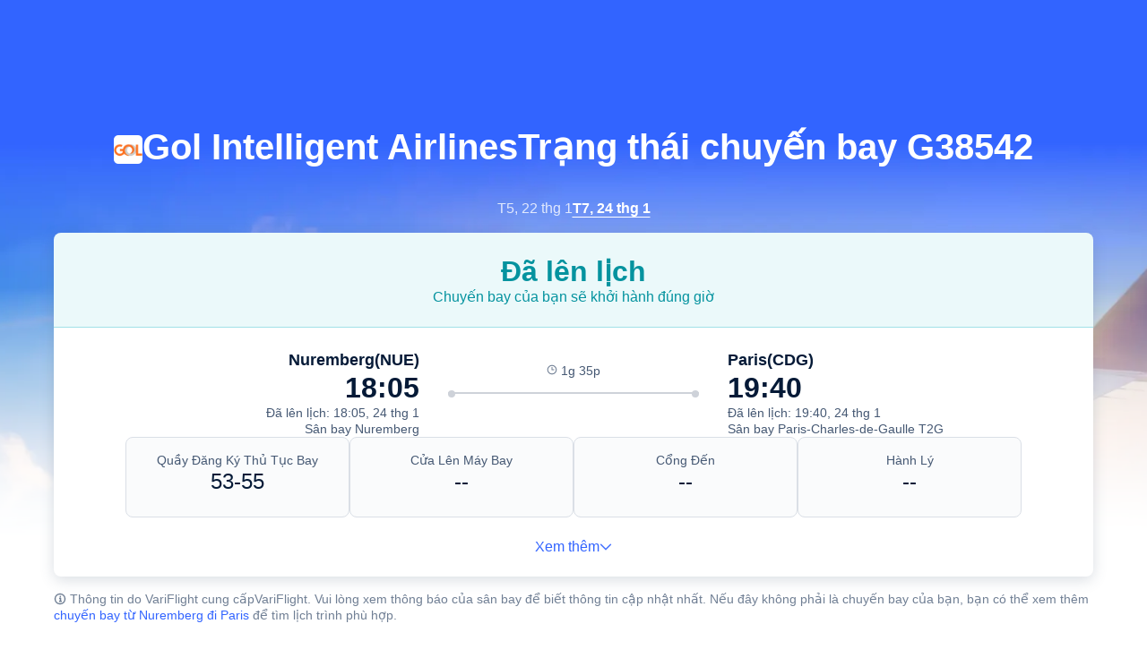

--- FILE ---
content_type: text/html; charset=utf-8
request_url: https://vn.trip.com/flights/status-g38542/
body_size: 36266
content:
<!DOCTYPE html><html lang="vi-VN" data-idc="SGP-ALI" dir="ltr"><head><meta charset="utf-8"><meta content="width=device-width,initial-scale=1,maximum-scale=5,user-scalable=yes" name="viewport"><link rel="stylesheet" href="https://ak-s-cw.tripcdn.com/modules/ibu/online-assets/font.ddfdb9c8916dd1ec37cbf52f9391aca5.css"><script>let scriptArrs=[],loadedScripts=0,totalScripts=2,handleI18nStatus=()=>{if(++loadedScripts===totalScripts){var i,n,_;window.i18nReady=!0, false||(i=!!window.i18n_100009239+` ${!!window.i18n_6002} ${!!window.i18n_330153} ${!!window.i18n_330151} ${!!window.i18n_33000010} ${!!window.i18n_3302512} ${!!window.i18n_3302510} ${!!window.i18n_330143} ${!!window.i18n_6001} ${!!window.i18n_33000006} `,n={modules:{i18n_100009239:!!window.i18n_100009239,i18n_6002:!!window.i18n_6002,i18n_330153:!!window.i18n_330153,i18n_330151:!!window.i18n_330151,i18n_33000010:!!window.i18n_33000010,i18n_3302512:!!window.i18n_3302512,i18n_3302510:!!window.i18n_3302510,i18n_330143:!!window.i18n_330143,i18n_3302512_1:!!window.__SHARK_ARES_SDK_INTERNAL_RESOURCE__.i18n_3302512,i18n_3302510_1:!!window.__SHARK_ARES_SDK_INTERNAL_RESOURCE__.i18n_3302510,i18n_330143_1:!!window.__SHARK_ARES_SDK_INTERNAL_RESOURCE__.i18n_330143,i18n_6001:!!window.i18n_6001,i18n_33000006:!!window.i18n_33000006}},window.UBT_API.push({type:"send",data:{type:"dev_trace",key:"seo_a2b_lowprice_track",data:{diagnostic:n,searchformHasCb:i,link:"https://ak-s-cw.tripcdn.com/ares/api/cc?f=locale%2Fv3%2F330143%2Fvi-VN-301.js%2C%2Flocale%2Fv3%2F6001%2Fvi-VN.js%2C%2Flocale%2Fv3%2F330153%2Fvi-VN.js%2C%2Flocale%2Fv3%2F33000006%2Fvi-VN.js%2C%2Flocale%2Fv3%2F100009239%2Fvi-VN.js%2C%2Flocale%2Fv3%2F6002%2Fvi-VN.js%2C%2Flocale%2Fv3%2F330151%2Fvi-VN.js%2C%2Flocale%2Fv3%2F33000010%2Fvi-VN.js%2C%2Flocale%2Fv3%2F3302512%2Fvi-VN.js%2C%2Flocale%2Fv3%2F3302510%2Fvi-VN.js&#38;etagc=2c09d7beac601437cd3b8583ee84d7d5"}}}));for(_ of scriptArrs)_()}},functionHandleCb=i=>{window.i18nReady?i():scriptArrs.push(i)}</script><script src="https://ak-s-cw.tripcdn.com/ares/api/cc?f=locale%2Fv3%2F100009239%2Fvi-VN.js%2C%2Flocale%2Fv3%2F6002%2Fvi-VN.js%2C%2Flocale%2Fv3%2F330153%2Fvi-VN.js%2C%2Flocale%2Fv3%2F330151%2Fvi-VN.js%2C%2Flocale%2Fv3%2F33000010%2Fvi-VN.js%2C%2Flocale%2Fv3%2F6001%2Fvi-VN.js%2C%2Flocale%2Fv3%2F33000006%2Fvi-VN.js&#38;etagc=3a27471e66f6e9a4374442038de264ef" async onload="handleI18nStatus()"></script><script src="https://ak-s-cw.tripcdn.com/ares/api/cc?f=locale%2Fv3%2F3302512%2Fvi-VN.js%2C%2Flocale%2Fv3%2F3302510%2Fvi-VN.js%2C%2Flocale%2Fv3%2F330143%2Fvi-VN-301.js&#38;etagc=0e1f27bc766bb2e4fdc4d7f2c15ebc4b" async onload="handleI18nStatus()"></script>  
<title>Trạng thái chuyến bay G38542 của Gol Intelligent Airlines | Trip.com</title>
<meta property="og:title" content="Trạng thái chuyến bay G38542 của Gol Intelligent Airlines | Trip.com" />


<meta name="description" content="Chuyến bay Gol Intelligent Airlines của bạn có đúng giờ không? Kiểm tra tình trạng chuyến bay G38542 của Gol Intelligent Airlines hôm nay: giờ đến/giờ đi từ Nuremberg đến Paris. Theo dõi chuyến bay trực tuyến trên Trip.com." />
<meta property="og:description" content="Chuyến bay Gol Intelligent Airlines của bạn có đúng giờ không? Kiểm tra tình trạng chuyến bay G38542 của Gol Intelligent Airlines hôm nay: giờ đến/giờ đi từ Nuremberg đến Paris. Theo dõi chuyến bay trực tuyến trên Trip.com." />


<meta name="keywords" content="trạng thái chuyến bay Gol Intelligent Airlines, trạng thái chuyến bay chuyến bay G38542, trạng thái chuyến bay G38542 Gol Intelligent Airlines, Gol Intelligent Airlines, trạng thái hôm nay chuyến bay Gol Intelligent Airlines, tìm kiếm trạng thái chuyến bay Gol Intelligent Airlines, thời gian đến hôm nay của Gol Intelligent Airlines, tìm kiếm chuyến bay, thời gian khởi hành chuyến bay Gol Intelligent Airlines, trạng thái chuyến bay Gol Intelligent Airlines từ Nuremberg đi Paris" />


<meta property="og:url" content="https://vn.trip.com/flights/status-g38542/" />
<link rel="canonical" href="https://vn.trip.com/flights/status-g38542/" />


<meta property="og:image" content="https://ak-d.tripcdn.com/images/0wj5g120009ejuie7251F.webp" />
<link rel="SHORTCUT ICON" href="https://www.trip.com/trip.ico" type="image/x-icon" />
<link rel="ICON" href="https://www.trip.com/trip.ico" />



<link rel="alternate" href="https://www.trip.com/flights/status-g38542/" hrefLang="x-default" />

<link rel="alternate" href="https://jp.trip.com/flights/status-g38542/" hrefLang="ja" />

<link rel="alternate" href="https://de.trip.com/flights/status-g38542/" hrefLang="de" />

<link rel="alternate" href="https://fr.trip.com/flights/status-g38542/" hrefLang="fr" />

<link rel="alternate" href="https://tr.trip.com/flights/status-g38542/" hrefLang="tr" />

  
<script type="application/ld+json">
  {"@context":"https://schema.org","@type":"Flight","flightNumber":"G38542","aircraft":"Embraer 170","provider":{"@type":"Airline","name":"Gol Intelligent Airlines","iataCode":"G3"},"departureAirport":{"@type":"Airport","name":"Sân bay Nuremberg","iataCode":"NUE"},"arrivalAirport":{"@type":"Airport","name":"Sân bay Paris-Charles-de-Gaulle","iataCode":"CDG"},"departureTime":"2026-01-25T01:05:00+01:00","arrivalTime":"2026-01-25T02:40:00+01:00","status":"scheduled"}
</script>
  <script defer="defer" src="https://static.tripcdn.com/packages/ibu/gtm-loader/~1.0.0/gtm-loader.js"></script><script>window.GTMLoadList||(window.GTMLoadList=[]),window.GTMLoadList.push([{id:"GTM-T2SD",disable:!0},{id:"GTM-W5446B",disable:!0}]),window.dataLayer||(window.dataLayer=[]),window.dataLayer.push({"page_id":"10320673228","page_category":"SEO Flight Status","prd_type":"common","event":"page_view","loginStatus":"guest","gtm.uniqueEventId":7,"locale":"vi-VN","language":"vn","region":"VN","currentcyCode":"VND","allianceID":"","allianceSid":""})</script><script>window.$_bf={loaded:!0},window.UBT_API=window.UBT_API||[],window.UBT_ITAG=!0,window._flight_ubt_init=1</script><script>var sendMetric=function(e){console.debug("track metric:",e);var t,a,r=e&&e.name;r&&(t=e&&e.attribution||{},a="","LCP"===r?a=t.element:"INP"===r?a=t.interactionTarget:"CLS"===r&&(a=t.largestShiftTarget),window.UBT_API)&&window.UBT_API.push&&(window.UBT_API.push({type:"send",data:{type:"dev_trace",key:"seo_flight_vitals_track",data:{value:{name:e?e.name:void 0,navigationType:e?e.navigationType:void 0,rating:e?e.rating:void 0,element:a},isH5:"false"}}}),window.UBT_API.push({type:"send",data:{type:"metric",key:"o_nfes_perf_"+r,data:{value:e,tag:{isNew:!0}}}}))};function _assign(e){if(null==e)throw new TypeError("Cannot convert undefined or null to object");for(var t=Object(e),a=1;a<arguments.length;a++){var r=arguments[a];if(null!=r)for(var n in r)Object.prototype.hasOwnProperty.call(r,n)&&(t[n]=r[n])}return t}var trackLogString=function(e,t){var a="";try{a="object"==typeof t?JSON.stringify(t):t}catch(e){console.error("track string log error:",e)}console.debug("new trace:",e,a),window.UBT_API.push({type:"send",data:{type:"trace",key:e,data:a}})},trackLog=function(t,a){try{a="string"==typeof a?JSON.parse(a):a}catch(e){console.error("adv track log error:",e)}var e=_assign({},{currency:"VND",locale:"vi-VN",site:"VN",category:"flightno_flight_status",isH5:"false"},a);if(console.debug("trace:",t,JSON.stringify(e)),void 0===window.UBT_API&&(window.UBT_API=[],window.UBT_ITAG=!0),a&&a.moduleName&&147106===t){let e=147106===t?"click":"unknown";window.updateLastAccessedModule?window.updateLastAccessedModule(a.moduleName,e):window.UBT_API.push({type:"send",data:{type:"dev_trace",key:"seo_ubt_back_info",data:{type:"error"}}})}window.UBT_API.push({type:"send",data:{type:"trace",key:t,data:e}})};window.trackLog=trackLog</script>  <link rel="preload" as="image" href="https://dimg04.tripcdn.com/images/1o12n12000p1tfkii8503.webp" fetchpriority="high">   <link rel="preload" href="https://file.tripcdn.com/files/6/ibu_mkt/1o13e12000hg0zyly8324.css" as="style" onload='this.onload=null,this.rel="stylesheet"'><noscript><link rel="stylesheet" href="https://file.tripcdn.com/files/6/ibu_mkt/1o13e12000hg0zyly8324.css"></noscript>  <link rel="preload" href="https://file.tripcdn.com/files/6/ibu_mkt/1o10112000hg4umb7DD7C.css" as="style" onload='this.onload=null,this.rel="stylesheet"'><noscript><link rel="stylesheet" href="https://file.tripcdn.com/files/6/ibu_mkt/1o10112000hg4umb7DD7C.css"></noscript>  <link rel="preload" href="https://file.tripcdn.com/files/6/ibu_mkt/1o15v12000hg4wurjF300.css" as="style" onload='this.onload=null,this.rel="stylesheet"'><noscript><link rel="stylesheet" href="https://file.tripcdn.com/files/6/ibu_mkt/1o15v12000hg4wurjF300.css"></noscript>   <script defer="defer" src="https://file.tripcdn.com/files/7/ibu_editor/performance-production.min.js" onload='window["@ctrip/ai-performance-name"].init()'></script></head><body>  <input type="hidden" id="page_id" value="10320673228"> <input type="hidden" id="bf_ubt_markting_off" value="true"><script>window.__condition__=""</script>  <div id="main">   <div module-name="cookieBanner"><script>window.__CORE_SDK__={AppID: 100042421 }</script><script async="" crossorigin="anonymous" src="https://static.tripcdn.com/packages/ares/nfes-libs/*/core.js?v=20251218" type="text/javascript"></script><script src="https://file.tripcdn.com/files/6/ibu_mkt/1o13d12000qlolv3y9A01.js" defer="defer" onload='window["cookie-banner"].renderWebCore({AppID: 100042421 })'></script></div>    <div module-name="header"><style>.mc-hd.mc-hd_theme_transparent{position:absolute;left:0;right:0}.header-container{position:relative;top:0;z-index:99;width:100%!important}.mc-hd.mc-hd_theme_transparent{color:#fff;background-color:transparent}.mc-hd{position:relative;line-height:1.5;padding:0 32px}.mc-hd .mc-hd__inner{position:relative;max-width:1920px}.mc-hd__flex-con{width:100%;height:66px;position:relative}.clear-float{content:"";clear:both}.mc-hd__logo-con{padding:16px 32px 16px 0;float:left}.mc-hd__logo-layout-0 .mc-hd__logo{display:inline-block;width:124px;height:30px;text-indent:-9999px;background-size:contain;margin:2px 0;vertical-align:top}.mc-hd a,.mc-hd a:hover{text-decoration:none}.mc-hd .mc-hd__nav-con .mc-hd__nav{display:flex;white-space:nowrap}.mc-hd .mc-hd__nav-item .mc-hd__nav-lnk{position:relative;font-size:16px;padding:0;line-height:18px;height:18px;display:inline-block;margin-bottom:16px}.mc-hd .mc-hd__nav .mc-hd__nav-item{display:inline-block;float:none;position:relative;padding:0 32px 0 0}</style><link rel="preload" href="https://file.tripcdn.com/files/6/ibu_mkt/1o14d12000lh87fw4003B.css" as="style" onload='this.onload=null,this.rel="stylesheet"'><noscript><link rel="stylesheet" href="https://file.tripcdn.com/files/6/ibu_mkt/1o14d12000lh87fw4003B.css"></noscript><script src="https://file.tripcdn.com/files/6/ibu_mkt/1o11f12000lh887p17FD6.js" defer="defer" onload="window.header.renderHeader(
      {
        showCurrencySelector: true,
        showLanguageSelector: true,
        channel: 'flights',
        theme: 'transparent',
        simple: false,
        pageId: '10320673228',
        accountType: 1,
        locale: 'vi-VN',
        site: 'VN',
        onAccountUpdate: ()=>{sessionStorage.setItem('promo_user_logged_in', 'true');location.reload(true);},  },
      document.querySelector('.header-container')
    );"></script><div class="header-container" test-module="header"><div class="mc-hd mc-hd__en-xx mc-hd_theme_transparent mc-hd-single_row"><div class="mc-hd__inner"><div class="mc-hd__flex-con clear-float"><div class="mc-hd__logo-con mc-hd__logo-con-en-XX mc-hd__logo-layout-0"><a class="mc-hd__logo mc-hd__logo-en-xx"></a></div></div></div></div></div><script id="template"></script></div>    <div module-name="flightStatusCommon"><style>.info-icon{display:inline-flex;position:relative;cursor:pointer;align-items:center;vertical-align:middle}.page-title-wrap .dynamic-content-inline{display:inline-flex;vertical-align:middle}.info-icon-box{display:flex}.info-icon-svg-searchbox{fill:#fff}.tooltip-content{display:none;position:absolute;white-space:normal;z-index:10;width:300px;max-width:90vw;background-color:#1e2a39;color:#fff;text-align:left;border-radius:6px;padding:15px;font-size:14px;line-height:1.5;top:100%;left:50%;transform:translateX(-50%);margin-top:10px;box-shadow:0 5px 15px rgba(0,0,0,.3)}@media screen and (min-width:769px){.page-title-wrap .tooltip-content{left:50%;right:auto;transform:translateX(-50%)}.page-title-wrap .tooltip-content::after{left:50%;right:auto;margin-left:-8px;margin-right:0}}.tooltip-content::after{content:"";position:absolute;bottom:100%;left:50%;margin-left:-8px;border-width:8px;border-style:solid;border-color:transparent transparent #1e2a39 transparent}.info-icon:hover .tooltip-content{display:block}.reactcomp-crumb-hot .c-crumb-wrap{margin-top:48px;margin-bottom:48px}.m-64-40{margin-bottom:64px}@media screen and (max-width:768px){.m-64-40{margin-bottom:40px}}.flight-status-common{--smtcColorTextSecondary:#455873;--smtcFontSizeHead1:32px;--smtcLineHeightHead1:38px;--smtcFontSizeHead2:28px;--smtcLineHeightHead2:34px;--smtcFontSizeHead3:24px;--smtcLineHeightHead3:30px;--smtcFontSizeTitle1:18px;--smtcLineHeightTitle1:24px;--smtcFontSizeTitle2:16px;--smtcLineHeightTitle2:22px;--smtcFontSizeTitle3:14px;--smtcLineHeightTitle3:18px;--smtcFontSizeCaption:12px;--smtcLineHeightCaption:18px;--coreFontWeightRegular:400;--coreFontWeightBold:700;--coreFontWeightMedium:500;--smtcFontSizeLabel:12px;--smtcLineHeightLabel:16px}.flight-status-common .bg-banner-wrapper{position:relative}.flight-status-common .bg-radius-wrap{position:absolute;overflow:hidden;width:100%;height:100%}.flight-status-common .bg-radius{border-radius:0;height:770px;width:100%;position:absolute;overflow:hidden}.flight-status-common .bg-small-img{position:absolute;bottom:0;width:100%;height:100%}.flight-status-common .bg-big-img{background-size:cover;background-position:50%;width:100%;height:100%;object-fit:cover}.flight-status-common .bg-img-filter{position:absolute;width:100%;height:100%;background:linear-gradient(-180deg,rgba(255,255,255,0) 41.52%,#fff 79.94%)}.flight-status-common .page-container{padding-top:130px;position:relative}.flight-status-common .page-title-wrap{padding-bottom:24px;color:#fff;letter-spacing:0;text-align:center;display:flex;justify-content:center;align-items:center;gap:8px}.page-title-airline-wrap{gap:16px;display:flex;align-items:center;justify-content:center}.flight-status-common .page-title-wrap img{height:32px;width:32px;border-radius:5px;background:#fff}.flight-status-common .page-title-wrap{font-size:40px;line-height:38px;font-weight:var(--coreFontWeightBold);white-space:nowrap}.flight-status-tab-list-container{justify-content:center;display:flex;padding-bottom:16px;overflow:auto}.flight-status-tab-list{display:flex;width:100%;justify-content:center;gap:30px}.flight-status-tab-list-item{font-size:16px;line-height:22px;color:#ffffffcc;font-weight:400}.flight-status-tab-list-item-wrapper{cursor:pointer}.flight-status-tab-list-item-wrapper.is-active .flight-status-tab-list-item{font-weight:700;text-decoration:underline;color:#fff;text-underline-position:under;text-underline-offset:2px}.flight-status-card-item-container{background:#fff;display:none;flex-direction:column;box-shadow:0 4px 16px 0 rgba(69,88,115,.2);border-radius:8px 8px 8px 8px;position:relative;overflow:hidden}.flight-status-card-item-container.active{display:flex}.flight-status-card-item-status-container{display:flex;flex-direction:column;align-items:center;padding:24px;gap:8px;border-bottom-width:1px;border-bottom-style:solid}.flight-status-card-item-status-info-title{font-size:32px;line-height:38px;font-weight:700}.flight-status-card-item-flight-container{display:flex}.flight-status-card-item-flight-left,.flight-status-card-item-flight-right{flex:1;gap:8px;display:flex;flex-direction:column}.flight-status-card-item-flight-left{text-align:right}html[dir=rtl] .flight-status-card-item-flight-left{text-align:left}.flight-status-card-item-detail-container{display:flex;gap:32px}.flight-status-card-item-detail-item{width:25%;background:#f5f7fa80;border:1px solid #dadfe6;border-radius:8px;display:flex;flex-direction:column;flex:1 1 calc(25% - 12px);box-sizing:border-box;text-align:center;padding:16px 16px 24px;gap:12px}.flight-status-card-item-tips-container{display:flex;gap:16px;flex-direction:column}.flight-status-card-item-tips-container li{list-style-type:disc;margin-left:14px}.flight-status-card-item-tips-title{color:#051a37;margin-bottom:4px;font-size:var(--smtcFontSizeTitle3);line-height:var(--smtcLineHeightTitle3);font-weight:var(--coreFontWeightBold)}.flight-status-card-item-tips-description{color:#455873;font-size:var(--smtcFontSizeTitle3);line-height:var(--smtcLineHeightTitle3);font-weight:var(--coreFontWeightRegular)}.flight-status-common .hidden{display:none}.flight-status-card-item-btn-container{text-align:center;cursor:pointer;margin-bottom:24px;color:#3264ff}.flight-status-card-item-btn-more{display:flex;align-items:center;justify-content:center;gap:4px}.flight-status-card-item-flight-middle{padding-top:15px;padding-left:32px;padding-right:32px;text-align:center;width:280px}.flight-status-card-item-flight-middle .flight-status-card-item-flight-middle-line{position:relative;background:#ced2d9;height:2px}.flight-status-card-item-flight-middle .flight-status-card-item-flight-middle-line:before{left:0;top:-2px}.flight-status-card-item-flight-middle .flight-status-card-item-flight-middle-line:after,.flight-status-card-item-flight-middle .flight-status-card-item-flight-middle-line:before{position:absolute;content:"";display:inline-block;width:8px;height:8px;background:#ced2d9;right:0;top:-2px;border-radius:50%}html[dir=rtl] .flight-status-card-item-flight-middle .flight-status-card-item-flight-middle-line:after{left:0;right:auto;top:-2px}.flight-status-card-item-flight-middle .flight-status-card-item-flight-middle-transit-list{position:absolute;display:flex;top:-2px;justify-content:space-evenly;width:100%}.flight-status-card-item-flight-middle .flight-status-card-item-flight-middle-transit-item{position:relative;max-width:100%}.flight-status-card-item-flight-middle .flightType-item-square{width:8px;height:8px;border:2px solid #ced2d9;box-sizing:border-box;background-color:#fff;margin:0 auto}.flight-status-card-item-flight-middle .flightType-item-code{color:#8592a6;font-size:14px;margin-top:8px;font-weight:400;letter-spacing:0}.flight-status-card-item-flight-middle .flightType-item-duration{left:-50%;color:#8592a6;font-size:14px;font-weight:400;letter-spacing:0}.flight-status-card-item-flight-info-middle-detail-infos{display:flex;flex-direction:row;gap:38px;justify-content:center;margin-bottom:15px;color:var(--smtcColorTextSecondary);font-size:var(--smtcFontSizeTitle3);line-height:var(--smtcLineHeightTitle3);font-weight:var(--coreFontWeightRegular)}.flight-status-card-item-container.success .flight-status-card-item-status-container{background-color:#06aebd14;border-bottom-color:rgba(6,174,189,.32);color:#05939f}.flight-status-card-item-container.affect .flight-status-card-item-status-container{background-color:#ff6f0014;border-bottom-color:rgba(255,111,0,.32);color:#eb5600}.flight-status-card-item-container.unable .flight-status-card-item-status-container{background-color:#ee3b2814;border-bottom-color:rgba(238,59,40,.32);color:#d92917}.flight-status-card-item-container.accident .flight-status-card-item-status-container{background-color:#f0f2f5;border-bottom-color:rgba(69,88,115,.32);color:#455873}.flight-status-card-item-infos-container{padding:24px 80px;display:flex;flex-direction:column;gap:32px}.flight-status-card-item-flight-city{color:#051a37;font-size:var(--smtcFontSizeTitle1);line-height:var(--smtcLineHeightTitle1);font-weight:var(--coreFontWeightBold)}.flight-status-card-item-flight-real-time{color:#051a37;font-size:var(--smtcFontSizeHead1);line-height:var(--smtcLineHeightHead1);font-weight:var(--coreFontWeightBold)}.flight-status-card-item-container.affect .flight-status-card-item-flight-real-time.depart{color:#eb5600}.flight-status-card-item-container.unable .flight-status-card-item-flight-real-time{color:#d92917}.flight-status-card-item-flight-schedule-time{color:#455873;font-size:var(--smtcFontSizeTitle3);line-height:var(--smtcLineHeightTitle3);font-weight:var(--coreFontWeightRegular)}.flight-status-card-item-flight-airport{color:#455873;font-size:var(--smtcFontSizeTitle3);line-height:var(--smtcLineHeightTitle3);font-weight:var(--coreFontWeightRegular);cursor:pointer}.flight-status-card-item-detail-title{color:#455873;font-size:var(--smtcFontSizeTitle3);line-height:var(--smtcLineHeightTitle3);font-weight:var(--coreFontWeightRegular)}.flight-status-card-item-detail-description{color:#051a37;word-wrap:break-word;font-size:var(--smtcFontSizeHead3);line-height:var(--smtcLineHeightHead3);font-weight:var(--coreFontWeightMedium)}.flight-status-card-tips-container{color:#707f94;font-size:var(--smtcFontSizeTitle3);line-height:var(--smtcLineHeightTitle3);font-weight:var(--coreFontWeightRegular);padding:16px 0}.flight-status-card-tips-container a{color:#3264ff}.status-blur .flight-status-info-detail{filter:blur(3px)}.status-blur .flight-status-mask{display:flex}.flight-status-mask{position:absolute;display:none;background:hsla(0,0%,100%,.6);width:100%;height:100%;z-index:1;align-items:center;justify-content:center;box-sizing:border-box;padding-left:12px;padding-right:12px}.flight-status-mask .flex{display:flex;width:100%;flex-direction:column;align-items:center}.flight-status-mask .flex p{color:#0f294d;font-size:16px;font-weight:600;margin:0 16px 8px;text-align:center}.flight-status-mask .phone-code{position:relative;margin-bottom:18px}.flight-status-mask .phone{width:120px;height:120px}.flight-status-mask .code{color:#fff;font-size:12px;font-weight:700;position:absolute;white-space:nowrap;right:14px;top:39px;text-shadow:0 2px 2px 0 rgba(69,88,115,.2)}.flight-status-mask .flex .app-link{position:relative;box-sizing:border-box;width:100%;text-align:center;background:#3264ff;border-radius:4px;box-shadow:0 4px 16px 0 rgba(69,88,115,.2);color:#fff;font-size:14px;padding:13px 16px;margin-top:8px;margin-bottom:8px}.status-blur .flight-status-card-item-h5btn-container{filter:blur(3px)}.flight-status-card-item-h5btn-container{height:180px;display:flex;justify-content:center;flex-direction:column;gap:12px;padding:12px 12px 12px;box-sizing:border-box;position:absolute;width:100%;bottom:0;backdrop-filter:blur(3px);background:linear-gradient(-180deg,rgba(255,255,255,.7) 0,#fff 100%)}.flight-status-card-item-h5btn-container.no-tips{padding-top:0;position:relative;height:auto}.flight-status-card-item-h5btn{color:#fff;padding:13px 22px;border-radius:4px;background:#3264ff;text-align:center;font-size:var(--smtcFontSizeTitle2);line-height:var(--smtcLineHeightTitle2);font-weight:var(--coreFontWeightMedium)}.flight-status-card-h5btn-tips{color:#707f94;font-size:var(--smtcFontSizeCaption);line-height:var(--smtcLineHeightCaption);font-weight:var(--coreFontWeightRegular)}.flight-status-card-h5btn-tips a{color:#3264ff}@media screen and (min-width:768px) and (max-width:1024px){.flight-status-card-item-infos-container{padding-left:16px;padding-right:16px}.flight-status-card-item-detail-container{gap:16px}}@media screen and (max-width:768px){.flight-status-common{width:100%;max-width:100vw;overflow-x:hidden}.flight-status-common .page-container{padding-top:40px;padding-left:12px;padding-right:12px;box-sizing:border-box;width:100%;max-width:100vw}.flight-status-common .page-title-wrap{padding-bottom:12px;flex-wrap:wrap;flex-direction:row;white-space:normal;justify-content:center;align-items:center;width:100%;box-sizing:border-box}.flight-status-common .page-title-wrap img{width:16px;height:16px}.flight-status-card-item-status-info-title{font-size:var(--smtcFontSizeTitle1);line-height:var(--smtcLineHeightTitle1)}.flight-status-card-item-status-info-description{line-height:var(--smtcLineHeightLabel);font-weight:var(--coreFontWeightRegular);font-size:var(--smtcFontSizeLabel)}.flight-status-card-item-status-container{padding:12px;gap:4px}.flight-status-card-item-infos-container{padding:16px 12px;gap:16px}.flight-status-card-item-flight-city{font-size:var(--smtcFontSizeTitle3);line-height:var(--smtcLineHeightTitle3)}.flight-status-card-item-flight-real-time{font-size:var(--smtcFontSizeHead2);line-height:var(--smtcLineHeightHead2)}.flight-status-card-item-flight-airport,.flight-status-card-item-flight-schedule-time{font-size:var(--smtcFontSizeLabel);line-height:var(--smtcLineHeightLabel)}.flight-status-card-item-flight-left{text-align:left}.flight-status-card-item-flight-right{text-align:right}html[dir=rtl] .flight-status-card-item-flight-left{text-align:right}html[dir=rtl] .flight-status-card-item-flight-right{text-align:left}.flight-status-card-item-flight-middle{padding-top:22px;position:absolute;width:100px;left:50%;transform:translateX(-50%)}.flight-status-card-item-flight-info-middle-detail-infos{margin-bottom:4px;gap:8px}.flight-status-card-item-flight-info-middle-detail-infos-distance,.flight-status-card-item-flight-info-middle-detail-infos-time{display:flex;gap:2px;white-space:nowrap;align-items:center}.flight-status-card-item-flight-middle .flight-status-card-item-flight-middle-line:after,.flight-status-card-item-flight-middle .flight-status-card-item-flight-middle-line:before{width:4px;height:4px;top:-1.5px}.flight-status-card-item-flight-middle .flight-status-card-item-flight-middle-line{height:1px}.flight-status-card-item-flight-info-middle-detail-infos{font-size:var(--smtcFontSizeLabel);line-height:var(--smtcLineHeightLabel)}.flight-status-card-item-detail-container{flex-wrap:wrap;gap:8px}.flight-status-card-item-detail-item{width:50%;flex:1 1 calc(50% - 8px);padding:12px;gap:4px}.flight-status-card-item-detail-description{font-size:var(--smtcFontSizeTitle2);line-height:var(--smtcLineHeightTitle2)}.flight-status-common .page-title-wrap{font-size:20px;line-height:26px}.flight-status-card-item-container{border-radius:4px;width:100%;max-width:100vw;box-sizing:border-box}.flight-status-card-list-container{width:100%;max-width:100vw;box-sizing:border-box;padding-left:12px;padding-right:12px}.status-blur .flight-status-card-item-status-container{filter:blur(3px)}.status-blur .flight-status-card-item-infos-container{filter:blur(3px)}.flight-status-card-item-flight-middle .flightType-item-code{font-size:var(--smtcFontSizeLabel);line-height:var(--smtcLineHeightLabel);margin-top:4px}.flightType-item-duration{display:none}.flight-status-tab-list-item-wrapper{margin:auto}.flight-status-tab-list{justify-content:normal;width:100%;box-sizing:border-box}.flight-status-tab-list-container{width:100%;max-width:100vw;box-sizing:border-box;padding-left:12px;padding-right:12px}.flight-status-card-item-tips-container{height:150px}.reactcomp-crumb-hot .c-crumb-wrap{margin-top:24px;margin-bottom:24px}.page-title-airline-wrap{color:#ffffffb3;gap:4px;font-size:var(--smtcFontSizeTitle2);line-height:var(--smtcLineHeightTitle2);flex-basis:100%;order:2}.flight-status-common .page-title-wrap h1{order:1}.flight-status-common .page-title-wrap .dynamic-content-inline{order:1}html[dir=rtl] .flight-status-common .page-title-wrap .dynamic-content-inline{margin-left:0}.flight-status-common .page-title-wrap .tooltip-content{width:250px;max-width:calc(100vw - 24px);font-size:12px;padding:12px;left:50%;transform:translateX(-50%);box-sizing:border-box}.flight-status-common .page-title-wrap .tooltip-content::after{left:50%;right:auto;margin-left:-8px;margin-right:0}html[dir=rtl] .flight-status-common{width:100%;max-width:100vw;overflow-x:hidden}html[dir=rtl] .flight-status-common .page-container{padding-left:12px;padding-right:12px;box-sizing:border-box;width:100%;max-width:100vw}html[dir=rtl] .flight-status-common .page-title-wrap{width:100%;box-sizing:border-box}html[dir=rtl] .flight-status-common .page-title-wrap .tooltip-content{left:0;right:auto;transform:translateX(0);max-width:calc(100vw - 24px)}html[dir=rtl] .flight-status-common .page-title-wrap .tooltip-content::after{left:12px;right:auto;margin-left:-8px;margin-right:0}html[dir=ltr] .flight-status-common .page-title-wrap .tooltip-content{left:auto;right:0;transform:translateX(0);max-width:calc(100vw - 24px)}html[dir=ltr] .flight-status-common .page-title-wrap .tooltip-content::after{left:auto;right:12px;margin-left:0;margin-right:-8px}}</style><script>function flightStatusCardShowMore(){var t=document.querySelector(".flight-status-card-item-container.active .flight-status-card-item-tips-container"),e=document.querySelector(".flight-status-card-item-container.active .flight-status-card-item-btn-more"),i=document.querySelector(".flight-status-card-item-container.active .flight-status-card-item-btn-less");t.classList.remove("hidden"),e.classList.add("hidden"),i.classList.remove("hidden")}function flightStatusCardShowLess(){var t=document.querySelector(".flight-status-card-item-container.active .flight-status-card-item-tips-container"),e=document.querySelector(".flight-status-card-item-container.active .flight-status-card-item-btn-more"),i=document.querySelector(".flight-status-card-item-container.active .flight-status-card-item-btn-less");t.classList.add("hidden"),e.classList.remove("hidden"),i.classList.add("hidden")}let handleClickStatusTab=o=>{var t=document.querySelectorAll(".flight-status-tab-list-item-wrapper");let a=document.querySelectorAll(".flight-status-card-item-container");t.forEach((t,e)=>{var i;e===o?(t.classList.contains("is-active")||(i=t.classList.contains("default-status")?"flight_status_card_showmore":"flightno_flight_status_layer_mask",trackLogString(170669,{pageid:"10320673228",locale:"vi-VN",position:i})),t.classList.add("is-active"),a[e].classList.add("active")):(t.classList.remove("is-active"),a[e].classList.remove("active"))})};function handleAppStoreClick(t,e="",i="",o=""){var a=i?"position="+i:"";window.TripAppDownload.openAppStore(t,e?e+"&"+a:a,i,o)}(()=>{async function a(t){var{deeplink:t="ctripglobal://home?",ext:e="",position:i="",linkId:o=""}=t;try{var a={linkId:o,buType:"flight",platform:"wap",locale:"vi-VN",pageId:"10320673228",aid:"",sid:"",ouid:"",deeplink:t,position:i,ext:e,webVid:""},s=await(await fetch("/restapi/soa2/19745/json/buildOneLink",{method:"POST",headers:{"Content-Type":"application/json"},body:JSON.stringify(a),credentials:"include"})).json();return s&&s.oneLink?(console.log("成功生成下载链接:",s.oneLink),{success:!0,url:s.oneLink}):(console.error("链接生成失败，使用默认链接"),{success:!1,url:s.oneLink})}catch(t){return console.error("生成链接失败",t),{success:!1,url:"https://www.trip.com/m/downapp"}}}window.TripAppDownload={generateLink:a,openAppStore:async function(t,e,i,o){t=await a({deeplink:t||"ctripglobal://home?",ext:e||"",position:i||"",linkId:o||""}),trackLogString(169589,{pageid:"10320673228",locale:"vi-VN",position:i,onelink:t.url}),window.location.href=t.url},getUnionParams:function(){var t=document.cookie.split(";").reduce((t,e)=>{var[e,i]=e.trim().split("=");return t[e]=i,t},{});return{aid:t.aid||"",sid:t.sid||"",ouid:t.ouid||""}}}})()</script><div module-download="flight_status_card_showmore" class="flight-status-common" test-module="flight-status-card"><div class="bg-banner-wrapper"><div class="bg-radius-wrap"><div class="bg-radius"><div class="bg-small-img"><img class="bg-big-img" alt="flight-status" src="https://dimg04.tripcdn.com/images/1o13812000kjr99vl59B9.webp"></div><div class="bg-img-filter"></div></div></div><div class="page-container l-1160"><div class="page-title-wrap"><span class="page-title-airline-wrap">  <a href="https://vn.trip.com/flights/status/g3/"><img src="https://pic.tripcdn.com/airline_logo/3x/g3.png_.webp?proc=resize/m_w,w_600,h_600,B0B3" alt="Gol Intelligent Airlines" test-item="status_info_title_logo"> </a>  Gol Intelligent Airlines </span><h1 test-item="status_info_title_name">Trạng thái chuyến bay G38542</h1>  </div>    <div class="flight-status-tab-list-container" test-item="status_info_datetab"><div class="flight-status-tab-list">  <div class="flight-status-tab-list-item-wrapper" onclick="handleClickStatusTab(0)"><div class="flight-status-tab-list-item"> T5, 22 thg 1 </div></div>  <div class="flight-status-tab-list-item-wrapper is-active default-status" onclick="handleClickStatusTab(1)"><div class="flight-status-tab-list-item"> T7, 24 thg 1 </div></div>  </div></div>  <div class="flight-status-card-list-container">  <div class="flight-status-card-item-container success"><div class="flight-status-mask" onclick='handleAppStoreClick("ctripglobal://FlightStatusDetail?fno=G38542&#38;dap=NUE&#38;aap=CDG&#38;org=213&#38;fd=2026-01-22","fromcoupon=1&#38;lds=0&#38;ouid=&#38;ds_kid=&#38;buttonpos=near_flight_status","flightno_flight_status_layer_mask",470)'><div class="flex"><div class="phone-code"><div class="lazyload-wrapper"><img class="phone" src="https://dimg04.c-ctrip.com/images/0AS3712000993lmf6F51E.png"></div><span class="code">NUE-PAR</span></div><p> Truy cập thêm thông tin tình trạng chuyến bay trên ứng dụng Trip.com </p><div class="app-link"> Xem Thêm </div></div></div><div class="flight-status-card-item-status-container"><div class="flight-status-card-item-status-info-title" test-item="status_info_status"> Đang Thực Hiện Hành Trình </div><div class="flight-status-card-item-status-info-description" test-item="status_info_status_description"> Chuyến bay của bạn đã cất cánh từ Nuremberg và dự kiến sẽ hạ cánh tại Paris sau 19:37 </div></div><div class="flight-status-card-item-infos-container"><div class="flight-status-card-item-flight-container"><div class="flight-status-card-item-flight-left"><div class="flight-status-card-item-flight-city" test-item="status_info_dep_city"> Nuremberg(NUE) </div><div class="flight-status-card-item-flight-real-time depart" test-item="status_info_dep_time"> 18:27 </div><div class="flight-status-card-item-flight-schedule-time" test-item="status_info_dep_scheduletime"> Đã lên lịch: 18:05, 22 thg 1 </div><a class="flight-status-card-item-flight-airport" test-item="status_info_dep_airport" href="https://vn.trip.com/flights/status/nue/"> Sân bay Nuremberg  </a></div><div class="flight-status-card-item-flight-middle"><div class="flight-status-card-item-flight-info-middle-detail-infos" test-item="status_info_distance">   <div class="flight-status-card-item-flight-info-middle-detail-infos-time" test-item="status_info_duration"><svg width="12px" height="12px" viewBox="0 0 12 12" version="1.1" xmlns="http://www.w3.org/2000/svg" xmlns:xlink="http://www.w3.org/1999/xlink"><title>173106C5-5199-4134-A176-6296CB3DA377</title><g id="视觉稿" stroke="none" stroke-width="1" fill="none" fill-rule="evenodd"><g id="切图" transform="translate(-1635, -1240)" fill="#707F94" fill-rule="nonzero"><g id="General-/-time-/-outline" transform="translate(1635, 1240)"><path d="M6,0.75 C8.89949494,0.75 11.25,3.10050506 11.25,6 C11.25,8.89949494 8.89949494,11.25 6,11.25 C3.10050506,11.25 0.75,8.89949494 0.75,6 C0.75,3.10050506 3.10050506,0.75 6,0.75 Z M6,1.75 C3.65278981,1.75 1.75,3.65278981 1.75,6 C1.75,8.34721019 3.65278981,10.25 6,10.25 C8.34721019,10.25 10.25,8.34721019 10.25,6 C10.25,3.65278981 8.34721019,1.75 6,1.75 Z M5.5,6.5 L5.5,3 L6.5,3 L6.5,5.5 L8.5,5.5 L8.5,6.5 L5.5,6.5 Z"></path></g></g></g></svg> 1g 35p </div>  </div><div class="flight-status-card-item-flight-middle-line"><div class="flight-status-card-item-flight-middle-transit-list" test-item="status_info_lefttime">  </div></div></div><div class="flight-status-card-item-flight-right"><div class="flight-status-card-item-flight-city" test-item="status_info_arr_city"> Paris(CDG) </div><div class="flight-status-card-item-flight-real-time arrival" test-item="status_info_arr_time"> 19:37 </div><div class="flight-status-card-item-flight-schedule-time" test-item="status_info_arr_scheduletime"> Đã lên lịch: 19:40, 22 thg 1 </div><a class="flight-status-card-item-flight-airport" test-item="status_info_arr_airport" href="https://vn.trip.com/flights/status/cdg/"> Sân bay Paris-Charles-de-Gaulle T2G </a></div></div><div class="flight-status-card-item-detail-container"><div class="flight-status-card-item-detail-item" test-item="status_info_checkin"><div class="flight-status-card-item-detail-title"> Quầy Đăng Ký Thủ Tục Bay </div><div class="flight-status-card-item-detail-description"> 53 </div></div><div class="flight-status-card-item-detail-item" test-item="status_info_boardinggate"><div class="flight-status-card-item-detail-title"> Cửa Lên Máy Bay </div><div class="flight-status-card-item-detail-description"> A14 </div></div><div class="flight-status-card-item-detail-item" test-item="status_info_arrgate"><div class="flight-status-card-item-detail-title"> Cổng Đến </div><div class="flight-status-card-item-detail-description"> -- </div></div><div class="flight-status-card-item-detail-item" test-item="status_info_baggage"><div class="flight-status-card-item-detail-title"> Hành Lý </div><div class="flight-status-card-item-detail-description"> 2 </div></div></div>  </div>  <div class="flight-status-card-item-h5btn-container hidden no-tips"><div class="flight-status-card-item-h5btn" onclick='handleAppStoreClick("ctripglobal://FlightStatusDetail?fno=G38542&#38;dap=NUE&#38;aap=CDG&#38;org=213&#38;fd=2026-01-22","fromcoupon=1&#38;lds=0&#38;ouid=&#38;ds_kid=&#38;buttonpos=near_flight_status","flight_status_card_showmore",541)'> Tải ứng dụng để xem thêm trạng thái các chuyến bay khác </div><div class="flight-status-card-h5btn-tips" test-item="status_info_description"><span><i class="iconfont-flight-seo-comp flight-seo-icon-info" style="font-size:12px;vertical-align:bottom"></i> Thông tin do VariFlight cung cấpVariFlight. Vui lòng xem thông báo của sân bay để biết thông tin cập nhật nhất. </span>  Nếu đây không phải là chuyến bay của bạn, bạn có thể xem thêm <a href="https://vn.trip.com/flights/nuremberg-to-paris/airfares-nue-par/">chuyến bay từ Nuremberg đi Paris</a> để tìm lịch trình phù hợp.  </div></div></div>  <div class="flight-status-card-item-container active success"><div class="flight-status-mask" onclick='handleAppStoreClick("ctripglobal://FlightStatusDetail?fno=G38542&#38;dap=NUE&#38;aap=CDG&#38;org=213&#38;fd=2026-01-24","fromcoupon=1&#38;lds=0&#38;ouid=&#38;ds_kid=&#38;buttonpos=near_flight_status","flightno_flight_status_layer_mask",470)'><div class="flex"><div class="phone-code"><div class="lazyload-wrapper"><img class="phone" src="https://dimg04.c-ctrip.com/images/0AS3712000993lmf6F51E.png"></div><span class="code">NUE-PAR</span></div><p> Truy cập thêm thông tin tình trạng chuyến bay trên ứng dụng Trip.com </p><div class="app-link"> Xem Thêm </div></div></div><div class="flight-status-card-item-status-container"><div class="flight-status-card-item-status-info-title" test-item="status_info_status"> Đã lên lịch </div><div class="flight-status-card-item-status-info-description" test-item="status_info_status_description"> Chuyến bay của bạn sẽ khởi hành đúng giờ </div></div><div class="flight-status-card-item-infos-container"><div class="flight-status-card-item-flight-container"><div class="flight-status-card-item-flight-left"><div class="flight-status-card-item-flight-city" test-item="status_info_dep_city"> Nuremberg(NUE) </div><div class="flight-status-card-item-flight-real-time depart" test-item="status_info_dep_time"> 18:05 </div><div class="flight-status-card-item-flight-schedule-time" test-item="status_info_dep_scheduletime"> Đã lên lịch: 18:05, 24 thg 1 </div><a class="flight-status-card-item-flight-airport" test-item="status_info_dep_airport" href="https://vn.trip.com/flights/status/nue/"> Sân bay Nuremberg  </a></div><div class="flight-status-card-item-flight-middle"><div class="flight-status-card-item-flight-info-middle-detail-infos" test-item="status_info_distance">   <div class="flight-status-card-item-flight-info-middle-detail-infos-time" test-item="status_info_duration"><svg width="12px" height="12px" viewBox="0 0 12 12" version="1.1" xmlns="http://www.w3.org/2000/svg" xmlns:xlink="http://www.w3.org/1999/xlink"><title>173106C5-5199-4134-A176-6296CB3DA377</title><g id="视觉稿" stroke="none" stroke-width="1" fill="none" fill-rule="evenodd"><g id="切图" transform="translate(-1635, -1240)" fill="#707F94" fill-rule="nonzero"><g id="General-/-time-/-outline" transform="translate(1635, 1240)"><path d="M6,0.75 C8.89949494,0.75 11.25,3.10050506 11.25,6 C11.25,8.89949494 8.89949494,11.25 6,11.25 C3.10050506,11.25 0.75,8.89949494 0.75,6 C0.75,3.10050506 3.10050506,0.75 6,0.75 Z M6,1.75 C3.65278981,1.75 1.75,3.65278981 1.75,6 C1.75,8.34721019 3.65278981,10.25 6,10.25 C8.34721019,10.25 10.25,8.34721019 10.25,6 C10.25,3.65278981 8.34721019,1.75 6,1.75 Z M5.5,6.5 L5.5,3 L6.5,3 L6.5,5.5 L8.5,5.5 L8.5,6.5 L5.5,6.5 Z"></path></g></g></g></svg> 1g 35p </div>  </div><div class="flight-status-card-item-flight-middle-line"><div class="flight-status-card-item-flight-middle-transit-list" test-item="status_info_lefttime">  </div></div></div><div class="flight-status-card-item-flight-right"><div class="flight-status-card-item-flight-city" test-item="status_info_arr_city"> Paris(CDG) </div><div class="flight-status-card-item-flight-real-time arrival" test-item="status_info_arr_time"> 19:40 </div><div class="flight-status-card-item-flight-schedule-time" test-item="status_info_arr_scheduletime"> Đã lên lịch: 19:40, 24 thg 1 </div><a class="flight-status-card-item-flight-airport" test-item="status_info_arr_airport" href="https://vn.trip.com/flights/status/cdg/"> Sân bay Paris-Charles-de-Gaulle T2G </a></div></div><div class="flight-status-card-item-detail-container"><div class="flight-status-card-item-detail-item" test-item="status_info_checkin"><div class="flight-status-card-item-detail-title"> Quầy Đăng Ký Thủ Tục Bay </div><div class="flight-status-card-item-detail-description"> 53-55 </div></div><div class="flight-status-card-item-detail-item" test-item="status_info_boardinggate"><div class="flight-status-card-item-detail-title"> Cửa Lên Máy Bay </div><div class="flight-status-card-item-detail-description"> -- </div></div><div class="flight-status-card-item-detail-item" test-item="status_info_arrgate"><div class="flight-status-card-item-detail-title"> Cổng Đến </div><div class="flight-status-card-item-detail-description"> -- </div></div><div class="flight-status-card-item-detail-item" test-item="status_info_baggage"><div class="flight-status-card-item-detail-title"> Hành Lý </div><div class="flight-status-card-item-detail-description"> -- </div></div></div>  <ul class="flight-status-card-item-tips-container hidden" test-item="status_info_more">  <li class="flight-status-card-item-tips-item"><div class="flight-status-card-item-tips-title"> Quầy Đăng Ký Thủ Tục Bay </div><div class="flight-status-card-item-tips-description"> Vui lòng làm thủ tục tại quầy phù hợp của hãng hàng không khai thác chuyến bay của bạn: 53-55. </div></li>  </ul>  </div>  <div class="flight-status-card-item-btn-container"><div class="flight-status-card-item-btn-more" onclick="flightStatusCardShowMore()"> Xem thêm <i class="iconfont-flight-seo-comp flight-seo-icon-arrow-down" style="font-size:14px"></i></div><div class="flight-status-card-item-btn-less hidden" onclick="flightStatusCardShowLess()"> Ẩn bớt <i class="iconfont-flight-seo-comp flight-seo-icon-arrow-up" style="font-size:14px"></i></div></div>  <div class="flight-status-card-item-h5btn-container hidden"><div class="flight-status-card-item-h5btn" onclick='handleAppStoreClick("ctripglobal://FlightStatusDetail?fno=G38542&#38;dap=NUE&#38;aap=CDG&#38;org=213&#38;fd=2026-01-24","fromcoupon=1&#38;lds=0&#38;ouid=&#38;ds_kid=&#38;buttonpos=near_flight_status","flight_status_card_showmore",541)'> Tải ứng dụng để xem thêm trạng thái các chuyến bay khác </div><div class="flight-status-card-h5btn-tips" test-item="status_info_description"><span><i class="iconfont-flight-seo-comp flight-seo-icon-info" style="font-size:12px;vertical-align:bottom"></i> Thông tin do VariFlight cung cấpVariFlight. Vui lòng xem thông báo của sân bay để biết thông tin cập nhật nhất. </span>  Nếu đây không phải là chuyến bay của bạn, bạn có thể xem thêm <a href="https://vn.trip.com/flights/nuremberg-to-paris/airfares-nue-par/">chuyến bay từ Nuremberg đi Paris</a> để tìm lịch trình phù hợp.  </div></div></div>  </div><div class="flight-status-card-tips-container"><span><i class="iconfont-flight-seo-comp flight-seo-icon-info" style="font-size:14px;vertical-align:bottom"></i> Thông tin do VariFlight cung cấpVariFlight. Vui lòng xem thông báo của sân bay để biết thông tin cập nhật nhất. </span>  Nếu đây không phải là chuyến bay của bạn, bạn có thể xem thêm <a href="https://vn.trip.com/flights/nuremberg-to-paris/airfares-nue-par/">chuyến bay từ Nuremberg đi Paris</a> để tìm lịch trình phù hợp.  </div></div></div></div><script id="template"></script></div>    <div module-name="agc__onlineAppSubscribe__1"><div><link rel="stylesheet" href="https://file.tripcdn.com/files/6/ibu_mkt/1o10z12000pq5s4xg53C9.css" as="style" onload='this.onload=null,this.rel="stylesheet"'><script src="https://file.tripcdn.com/files/6/ibu_mkt/1o14y12000pq5s29r169F.js" defer="defer" onload='window["online-app-download-subscribe"].renderOnlineAppSubscribe({...{&quot;buType&quot;:&quot;flight&quot;,&quot;pageId&quot;:&quot;10320673228&quot;,&quot;customId&quot;:&quot;1&quot;,&quot;customTexts&quot;:{&quot;XX1111&quot;:&quot;G38542&quot;,&quot;xxx&quot;:&quot;Paris&quot;}},isFromH5:!1,containerStyle:{}},document.querySelector(".agc__onlineAppSubscribe__1_container"))'></script><div class="agc__onlineAppSubscribe__1_container l-1160"></div></div></div>    <div module-name="statusAds"><style>.modal-overlay{position:fixed;top:0;left:0;bottom:0;right:0;background:rgba(0,0,0,.65);z-index:999}.noscroll{overflow:hidden}.status-pop-message{background-color:transparent;position:fixed;top:10%;justify-content:center;width:100%;z-index:10000;display:flex;left:0;right:0}.status-pop-message.hidden{display:none}.tc-wrapper{transition:all .3s linear}.tc-wrapper.hide-tc{height:22px}.tc-wrapper.hide-tc .promo-modal-tc-info{display:none}.tc-wrapper.show-tc{height:172px}.tc-wrapper.show-tc .promo-modal-tc-title{display:none}.pop-message_container{background-color:#fff;border-radius:4px;box-shadow:0 12px 24px 0 rgba(15,41,77,.16);padding:16px 12px 16px 16px}.pop-message_cnt{display:flex;gap:10px;text-align:center;color:#0f294d;font-size:14px;line-height:22px}.pop-message_cnt_img{width:21px;height:21px}.promo-modal-wrap{z-index:9999;width:1062px;box-sizing:border-box;background:#fff;border-radius:8px;position:fixed;top:50%;left:0;right:0;transform:translateY(-50%);margin:0 auto;padding:24px}.modal-wrap.hidden{display:none}.promo-modal-wrap .flight-seo-icon-single-close{position:absolute;right:24px;top:24px;color:#0f294d;cursor:pointer}.promo-modal-wrap .promo-modal-title{color:#0f294d;font-size:20px;font-weight:700;line-height:26px;margin-bottom:8px}.promo-modal-wrap .promo-modal-code{display:flex;align-items:center;color:#3264ff;font-size:24px;font-weight:700;line-height:30px;margin-bottom:12px}.promo-modal-wrap .promo-modal-code .promo-modal-copy-img{padding-left:8px;width:24px;height:24px;cursor:pointer}.promo-modal-wrap .promo-modal-tcInfo{color:#455873;font-size:14px;height:22px;line-height:22px;transition:all .3s linear;margin-right:8px}.promo-modal-wrap .promo-modal-tcInfo.is-expand{height:172px}.promo-modal-wrap .promo-modal-tcImg{width:18px;height:18px;cursor:pointer}.promo-modal-wrap .promo-modal-scorll{margin-bottom:16px;overflow:auto}.promo-modal-wrap .promo-modal-scorll::-webkit-scrollbar{width:6px}.promo-modal-wrap .promo-modal-scorll::-webkit-scrollbar-thumb{border-radius:5px;-webkit-box-shadow:inset005pxrgba(0,0,0,.2);background:#dadfe6}.promo-modal-wrap .promo-modal-content{background-color:rgba(50,100,255,.08);border-radius:4px 4px 4px 4px;padding:16px 40px;box-sizing:border-box;display:flex;flex-flow:column;margin-bottom:8px;margin-right:8px;gap:8px}.promo-modal-wrap .promo-modal-content .promo-modal-content-title{color:#0f294d;font-size:16px;font-weight:700;line-height:22px}.promo-modal-wrap .promo-modal-content .promo-modal-content-item{display:flex;flex-direction:column;gap:6px;width:100%}.promo-modal-wrap .promo-modal-content .promo-modal-content-item-rows{display:flex;gap:66px}.promo-modal-wrap .promo-modal-content .promo-modal-content-description{color:#455873;font-size:14px;line-height:22px;margin-top:4px}.promo-modal-wrap .promo-modal-content .promo-modal-content-info{display:flex;flex:1 1}.promo-modal-wrap .promo-modal-content .promo-modal-content-info-left{padding-right:7px}.promo-modal-wrap .promo-modal-content .promo-modal-content-info-number{width:20px;height:20px;line-height:20px;background:#3264ff;border-radius:50%;color:#fff;font-size:14px;text-align:center}.promo-modal-wrap .promo-modal-content .promo-modal-content-steps{display:flex;flex-direction:column}.promo-modal-wrap .promo-modal-content .promo-modal-content-img{display:flex;flex:1 1;width:268px;height:134px}.promo-modal-wrap .promo-modal-btn{background:#3264ff;color:#fff;float:right;padding:8px 16px;border-radius:4px 4px 4px 4px;font-size:16px;line-height:22px;margin-right:8px}.promo-modal-wrap .promo-modal-btn:hover{background:#2d5ae5}.promo-modal-wrap .promo-modal-btn.is-expand{margin-right:14px}</style>  <div class="l-1160"> 
    <style>
    @import url('https://static.tripcdn.com/cdnjs/Swiper/11.0.5/swiper-bundle.min.css');

.bannerswiper {
  --swiper-pagination-color: #ffffff;
  --swiper-pagination-bottom: 0px;
  --swiper-pagination-bullet-size: 6px;
  --swiper-pagination-bullet-inactive-color: #ffffff;
  --swiper-pagination-bullet-horizontal-gap: 2px;
  --swiper-pagination-bullet-inactive-opacity: 1;
  position: relative;
  /* 两种都可以 */
}

.swiper-pagination-bullet-active {
  width: 14px;
  border-radius: 3px;
}

.banner-swiper-container {
  border-radius: 16px;
  opacity: 0;
}

.swiper-slide {
  display: flex;
  flex-direction: column;
  justify-content: center;
  align-items: center;
}


.banner-swiper-image {
  width: 100%;
  height: auto;
  border-radius: 8px;
}

.swiper-wrapper {
  z-index: 1;
}

.banner-wrap {
  height: 88px;
  display: flex;
  cursor: pointer;
  width: 100%;
  border-radius: 2px;
}

.banner-right-wrap {
  flex-grow: 1;
  min-width: 0;
  display: flex;
  gap: 24px;
  justify-content: space-between;
  align-items: center;
  padding: 24px 24px 24px 0px;
}

.banner-left-image {
  width: 184px;
  height: 100%;
  flex-shrink: 0;
  background-size: cover;
  background-repeat: no-repeat;
  position: relative;
}

.banner-left-image-filter {
  position: absolute;
  top: 0;
  left: 0;
  width: 100%;
  height: 100%;
}

.banner-right-text-wrap {
  display: flex;
  flex-direction: column;
  overflow: hidden;
  gap: 6px;
}

.banner-right-text-title-wrap {
  font-size: 24px;
  font-weight: bold;
  overflow: hidden;
  text-overflow: ellipsis;
  white-space: nowrap;
  color: #0F294D;
}

.banner-right-text-subtitle-wrap {
  font-size: 14px;
  font-weight: normal;
  color: #0F294D;
  overflow: hidden;
  text-overflow: ellipsis;
  white-space: nowrap;
}

.banner-right-btn-wrap {
  background: #3264ff;
  color: white;
  padding: 8px 16px;
  white-space: nowrap;
  border-radius: 2px;
  font-size: 16px;
  font-weight: bold;
}

    </style>
    <div class="banner-swiper-container adv-content-body" data-sloter="seo_flight_status_banner">
    <div class="swiper bannerswiper">
        <div class="swiper-wrapper">
            
        </div>
        <div class="banner-swiper-pagination swiper-pagination"></div>
    </div>
</div>
      <script id="template">
        
const script1 = document.createElement('script');
script1.src =
    'https://static.tripcdn.com/cdnjs/Swiper/11.0.5/swiper-bundle.min.js';
script1.onload = () => {
    let swiper1 = new Swiper('.bannerswiper', {
        loop: true,
        autoplay: {
            delay: '2000',
            pauseOnMouseEnter: true,
        },
        pagination: {
            el: '.banner-swiper-pagination',
        },
        on: {
            transitionEnd: function () {
                if (!window[`__HAS_SLIDE_${this.activeIndex}__`]) {
                    window[`__HAS_SLIDE_${this.activeIndex}__`] = true;
                    const url = document.querySelectorAll('.swiper-slide')[this.activeIndex].getAttribute('data-jump') || 'default-banner'
                    trackLogStatus(147068, {
                        url,
                        index: this.activeIndex,
                        clientType: 'online',
                        module_name:'ads-banner'
                    })
                }
            },
            init: function () {
                this.emit('transitionEnd');
            },
        },
    });
    document.getElementsByClassName('banner-swiper-container')[0].style.opacity = 1
};
script1.onerror = () => {
    console.log('Error occurred while loading script');
};
if (false === true) {
    document.body.appendChild(script1);
}
const bannerjumpToUrl = (url, index) => {
    if (!url) {
        return
    }
    trackLogStatus(147106, {
        url,
        index,
        clientType: 'online',
        moduleName: 'ads-banner'
    })
    if (window.CtripApplication) {
        window.CtripApplication.openURL(url);
    } else {
        window.open(url);
    }
}
const openModal = (list) => {
    trackLogStatus(147106, {
        url: 'default-banner',
        index: list?.length,
        clientType: 'online',
        moduleName: 'ads-banner'
    })
    window && window.__PROMO_MODEL_OPEN__ && window.__PROMO_MODEL_OPEN__();
}
const trackLogStatus = (key, data) => {
    try {
        data = typeof data === 'string' ? JSON.parse(data) : data;
    } catch (error) {
        console.error('adv track log error:', error);
    }
    console.debug('trace:', key, data);
    if (typeof window['UBT_API'] === 'undefined') {
        window['UBT_API'] = [];
        window['UBT_ITAG'] = true;
    }
    window['UBT_API'].push({
        type: 'send',
        data: {
            type: 'trace',
            key,
            data: data,
        },
    });
}
      </script><script type="text/javascript">window.ADV_TRACK_seo_flight_status_banner = {"eventId":"fb85f93d-c69a-430e-8f0b-89d9ebb0d65c","category":"FLIGHT_NUMBER","locale":"vi-VN","adSlot":"seo_flight_status_banner","tmpId":"","slotType":"seo_flight_status_banner"};</script><script async type="text/javascript" src="https://ak-s-cw.tripcdn.com/modules/fpc/seo-advertising-resources/production.min.af22bde6fbf6a9f4df3e3c4db8511e55.js"></script> </div>   <script id="template">try{let e=()=>{document.querySelector(".modal-wrap").classList.add("hidden")},t=(e="")=>{navigator.clipboard.writeText(e).then(()=>{r()})},r=()=>{let e=document.querySelector(".status-pop-message");e?.classList.remove("hidden"),setTimeout(()=>{e?.classList.add("hidden")},1500)},s=()=>{var e=document.querySelector(".tc-wrapper");e.classList.toggle("hide-tc"),e.classList.toggle("show-tc")}}catch(e){window.UBT_API.push({type:"send",data:{type:"dev_trace",key:"o_flight_js_error",data:{type:"error",moduleName:"statusAds",error:e.message,stack:e.stack}}}),console.error("[Template Script Error]",{moduleName:"statusAds",error:e.message,stack:e.stack})}</script></div>    <div module-name="crumb"><style>.c-crumb-wrap{position:relative;max-width:1160px;margin-left:auto;margin-right:auto;height:14px;margin-top:20px;margin-bottom:20px}.c-crumb-wrap .c-crumb{position:absolute;font-size:12px;display:flex;box-sizing:border-box;align-items:center}.c-crumb-wrap .c-crumb.is-rtl{flex-direction:row-reverse}@media screen and (max-width:768px){.c-crumb-wrap .c-crumb{padding-left:16px;padding-right:16px;overflow:auto}.c-crumb-wrap .c-crumb:after{content:"11";color:transparent;display:inline-block;width:16px;height:1px}}@media screen and (min-width:768px){.c-crumb-wrap .c-crumb{flex-wrap:wrap}}.c-crumb-wrap .c-crumb::-webkit-scrollbar{display:none}.c-crumb-wrap .c-crumb a{color:#2681ff}.c-crumb-wrap .c-crumb a:hover{text-decoration:underline}.c-crumb-wrap .c-crumb__splitter{margin:0 5px}.c-crumb-wrap .c-crumb__item{color:#234;display:inline-block;cursor:pointer;position:relative;flex-shrink:0}.c-crumb-wrap .c-crumb__item .no-link{cursor:auto}.c-crumb-wrap .c-crumb__extend-wrap{position:absolute;display:none;padding-top:6px;box-shadow:0 5px 8px 0 rgba(0,41,99,.2);background-color:#fff;overflow:auto;right:0}.c-crumb-wrap .c-crumb__extend-wrap a:hover{text-decoration:none}.c-crumb-wrap .c-crumb__item:hover .c-crumb__extend-wrap{display:block;z-index:1}.c-crumb-wrap .c-crumb__extend-wrap:hover{display:block}.c-crumb-wrap .c-crumb__extend{box-shadow:0 8px 20px 0 rgba(0,41,99,.2);background-color:#fff}.c-crumb-wrap .c-crumb__extend .c-crumb__extend-item{padding:10px;cursor:pointer;display:block;white-space:nowrap;color:#234}.c-crumb-wrap .c-crumb__extend-item:hover{display:block;background-color:#3264ff;color:#fff;text-decoration:none}.c-crumb-wrap .c-crumb__item .icon-arrow{width:16px;height:16px;display:inline-block;position:relative;vertical-align:middle;margin-left:5px}.c-crumb-wrap .c-crumb__item .icon-arrow:before{content:"";position:absolute;border-color:#234 transparent transparent;border-style:solid;border-width:4.8px 4.25px 0;transition:all .2s ease;top:5px}.c-crumb-wrap .c-crumb__item.has-link .icon-arrow:before{border-top-color:#2681ff}.c-crumb-wrap .c-crumb__item:hover .icon-arrow:before{transform-origin:center;transform:rotate(180deg)}@media screen and (max-width:768px){.reactcomp-crumb-hot{padding-left:0!important}}.reactcomp-crumb-hot .c-crumb{width:100%}@media screen and (max-width:768px){.reactcomp-crumb-hot .c-crumb{padding-left:12px;margin-bottom:-30px;padding-bottom:45px}}.c-crumb-wrap .c-crumb a{color:#3264ff}.page-title-crumb-wrap .c-crumb-wrap .c-crumb .c-crumb__extend-wrap a{color:#234}.page-title-crumb-wrap .c-crumb-wrap .c-crumb .c-crumb__extend-wrap a:hover{color:#fff}.page-title-crumb-wrap .c-crumb-wrap .c-crumb__extend-wrap{padding-top:0}</style><div class="l-1160 reactcomp-crumb-hot " style="display:block" test-module="crumb"><div class="c-crumb-wrap"><div class="c-crumb" itemscope="" test-card="crumb" itemtype="https://schema.org/BreadcrumbList">  <div class="c-crumb__item has-link" itemprop="itemListElement" itemscope="" itemtype="https://schema.org/ListItem" test-item="crumb_1">  <a href="https://vn.trip.com/" itemprop="item"><span itemprop="name">Trip.com</span></a>  <meta itemprop="position" content="0">  </div>  <span class="c-crumb__splitter">&gt;</span>   <div class="c-crumb__item has-link" itemprop="itemListElement" itemscope="" itemtype="https://schema.org/ListItem" test-item="crumb_2">  <a href="https://vn.trip.com/flights/" itemprop="item"><span itemprop="name">vé máy bay</span></a>  <meta itemprop="position" content="1">  </div>  <span class="c-crumb__splitter">&gt;</span>   <div class="c-crumb__item has-link" itemprop="itemListElement" itemscope="" itemtype="https://schema.org/ListItem" test-item="crumb_3">  <a href="https://vn.trip.com/flights/cheap-flights-to-france-31/" itemprop="item"><span itemprop="name">Vé máy bay đi Pháp</span></a>  <meta itemprop="position" content="2">  </div>  <span class="c-crumb__splitter">&gt;</span>   <div class="c-crumb__item has-link" itemprop="itemListElement" itemscope="" itemtype="https://schema.org/ListItem" test-item="crumb_4">  <a href="https://vn.trip.com/flights/cheap-flights-to-ile-de-france-31-10107/" itemprop="item"><span itemprop="name">Vé máy bay đi Île-de-France</span></a>  <meta itemprop="position" content="3">  </div>  <span class="c-crumb__splitter">&gt;</span>   <div class="c-crumb__item has-link" itemprop="itemListElement" itemscope="" itemtype="https://schema.org/ListItem" test-item="crumb_5">  <a href="https://vn.trip.com/flights/to-paris/airfares-par/" itemprop="item"><span itemprop="name">Vé máy bay đi Paris</span></a>  <meta itemprop="position" content="4">  </div>  <span class="c-crumb__splitter">&gt;</span>   <div class="c-crumb__item has-link" itemprop="itemListElement" itemscope="" itemtype="https://schema.org/ListItem" test-item="crumb_6">  <a href="https://vn.trip.com/flights/nuremberg-to-paris/airfares-nue-par/" itemprop="item"><span itemprop="name">Vé máy bay giá rẻ từ Nuremberg đi Paris</span></a>  <meta itemprop="position" content="5">  </div>  <span class="c-crumb__splitter">&gt;</span>   <div class="c-crumb__item" itemprop="itemListElement" itemscope="" itemtype="https://schema.org/ListItem" test-item="crumb_7">  <span itemprop="name" class="no-link">G38542</span>  <meta itemprop="position" content="6">  </div>   </div></div></div><script id="template"></script></div>    <div module-name="flightStatusCancel"><style>.cus-boot-column-xs-5 .cus-boot-link-item{width:20%}.cus-boot-column-xs-4 .cus-boot-link-item{width:25%}.cus-boot-column-xs-3 .cus-boot-link-item{width:33.33333333%}.cus-boot-column-xs-2 .cus-boot-link-item{width:50%}.cus-boot-column-xs-1 .cus-boot-link-item{width:100%}@media screen and (min-width:768px){.cus-boot-column-sm-5 .cus-boot-link-item{width:20%}.cus-boot-column-sm-4 .cus-boot-link-item{width:25%}.cus-boot-column-sm-3 .cus-boot-link-item{width:33.33333333%}.cus-boot-column-sm-2 .cus-boot-link-item{width:50%}.cus-boot-column-sm-1 .cus-boot-link-item{width:100%}}@media screen and (min-width:835px){.cus-boot-column-md-5 .cus-boot-link-item{width:20%}.cus-boot-column-md-4 .cus-boot-link-item{width:25%}.cus-boot-column-md-3 .cus-boot-link-item{width:33.33333333%}.cus-boot-column-md-2 .cus-boot-link-item{width:50%}.cus-boot-column-md-1 .cus-boot-link-item{width:100%}}@media screen and (min-width:1024px){.cus-boot-column-lg-5 .cus-boot-link-item{width:20%}.cus-boot-column-lg-4 .cus-boot-link-item{width:25%}.cus-boot-column-lg-3 .cus-boot-link-item{width:33.33333333%}.cus-boot-column-lg-2 .cus-boot-link-item{width:50%}.cus-boot-column-lg-1 .cus-boot-link-item{width:100%}}.cus-boot{display:flex;flex-wrap:wrap}.journey-time-title{color:#051a37;font-size:28px;font-weight:700;margin-bottom:16px;font-size:18px;font-weight:700}.cus-boot-link-item,.icon-airline-nostop{box-sizing:border-box}.journey-time-list{font-size:12px}.journey-time-list .lazyload-wrapper{height:100%}.journey-time-group-title{font-size:20px;color:#0f294d;line-height:26px;margin-bottom:16px;margin-top:8px}@media screen and (max-width:768px){.journey-time-group-title{margin-top:16px}}.journey-time-card-wrap{padding-bottom:16px;position:relative;box-sizing:border-box;height:100%;cursor:pointer}.journey-time-see-more{display:flex;width:100%;justify-content:center;color:#3264ff;font-size:14px;font-weight:400;letter-spacing:0;line-height:18px;margin-top:8px}.journey-time-see-more .journey-time-see-more-detail{display:flex;color:#3264ff;font-size:14px;font-weight:400;letter-spacing:0;line-height:18px;text-align:center;cursor:pointer;gap:8px}@media screen and (max-width:768px){.journey-time-card-wrap{padding-bottom:8px}.journey-time-link .trenditem-wrapper{display:flex;align-items:center;justify-content:space-between;gap:8px}}.journey-time-link{position:relative;display:block;background:#fff;border:1px solid #f0f2f5;box-shadow:0 4px 16px 0 rgba(15,41,77,.08);border-radius:8px;box-sizing:border-box;height:100%;padding:16px;text-decoration:none}.journey-time-link .dests{font-size:18px;color:#0f294d;text-align:left;line-height:22px;font-weight:700;margin-bottom:8px;word-break:break-all;margin-bottom:4px}.journey-time-link .date{font-size:14px;color:#455873;text-align:left;line-height:18px;margin-bottom:8px}.journey-time-link .date span{margin:0 8px}.journey-time-link .date-wrapper{font-size:14px;color:#455873;text-align:left;line-height:18px;margin-bottom:8px;margin-bottom:4px}.journey-time-link .card-wrapper .flight-type{position:relative;float:right;margin-right:5px;font-size:12px;color:#fff;line-height:18px;background-color:#f94c86;padding:1px 4px}.journey-time-link .card-wrapper .flight-type:after{position:absolute;content:"";bottom:-4px;right:0;width:0;height:0;border-color:transparent #f94c86 transparent transparent;border-style:solid;border-width:6px 6px 6px 0}.journey-time-link .card-wrapper .discount-off{position:relative;float:right;font-size:12px;color:#fff;line-height:18px;background-color:#f94c86;padding:1px 4px;border-radius:2px}.journey-time-link .card-wrapper .discount-off:after{position:absolute;bottom:-4px;right:0;content:"";width:0;height:0;border-color:transparent #f94c86 transparent transparent;border-style:solid;border-width:6px 6px 6px 0}.journey-time-link .clearfix:after,.journey-time-link .clearfix:before{content:"";display:table}.journey-time-link .clearfix:after{clear:both}.journey-time-link .logo-price{width:100%;display:flex;justify-content:flex-end;align-items:center;box-sizing:border-box;white-space:nowrap}.journey-time-link .logo-price img{width:22px;height:22px}.journey-time-link .logo-price .discarded-price{font-size:14px;color:#acb4bf;font-size:400;line-height:18px;text-decoration:line-through}.journey-time-link .logo-price .price span{font-size:18px;font-weight:700;color:#3264ff;text-align:right;line-height:22px}@media screen and (max-width:768px){.trenditem-info-air .info-font{font-size:12px;color:#455873}}.trenditem-info-air{padding-right:8px;display:flex;align-items:center;flex-wrap:nowrap}.trenditem-info-air img{height:16px;width:16px;border-radius:50%;margin-right:4px}.trenditem-info-economy:before{content:"";display:block;width:1px;height:8px;background:#ced2d9;position:absolute;top:50%;transform:translateY(-50%)}.trenditem-info-economy:before{right:60px}.trenditem-info-economy{white-space:nowrap;padding-left:8px;position:relative}</style>  <script id="template"></script></div>    <div module-name="preInfo"><style>.flight-pre-title{margin-bottom:16px}.flight-pre-card{height:72px;padding:0 25px;border:1px solid #f0f2f5;box-shadow:0 4px 16px 0 rgba(15,41,77,.08);border-radius:8px;display:flex;align-items:center;justify-content:space-between;margin-top:16px}.flight-pre-left,.flight-pre-right{display:flex;align-items:center}.flight-pre-img{width:23px;height:23px}.flight-pre-number{margin-left:5px;color:#051a37;font-size:18px;font-weight:500;display:flex;align-items:center}html[dir=rtl] .flight-pre-number{margin-left:0;margin-right:5px}.flight-pre-divider{color:#ced2d9;margin-left:8px;margin-right:8px}.flight-pre-info{color:#051a37;font-size:18px;font-weight:500}.flight-pre-scheduled{color:#051a37;font-size:18px;font-weight:500}.flight-pre-time-normal{color:#05939f;font-size:18px;font-weight:500}.flight-pre-time-late{color:#eb5600;font-size:18px;font-weight:500}.pre-link-box{display:none;box-sizing:border-box}.pre-link-desc{text-align:center;color:#051a37;font-size:14px;font-weight:700;margin-bottom:16px}.pre-link-btn{height:48px;line-height:48px;background-color:#3264ff;color:#fff;border-radius:4px;text-align:center;font-size:16px;font-weight:500;margin:0 auto}.flight-blur-box{display:none}.flight-pre-arrow{width:24px}html[dir=rtl] .flight-pre-arrow{width:24px;transform:rotateY(180deg)}@media (max-width:768px){.flight-pre-card{display:none}.flight-pre-left,.flight-pre-right{filter:blur(10px)}.flight-blur-box{box-sizing:border-box;padding:20px;border:1px solid #f0f2f5;box-shadow:0 4px 16px 0 rgba(15,41,77,.08);border-radius:8px;height:115px;display:block;position:relative;margin-top:16px}.pre-fake-text{filter:blur(8px)}.pre-link-box{width:100%;display:block;position:absolute;top:50%;left:50%;transform:translate(-50%,-50%);z-index:10;padding-left:12px;padding-right:12px}}</style>  <script id="template">try{let t=document.querySelector(".pre-link-btn");t&&t.addEventListener("click",async()=>{try{var t={buType:"flight",deeplink:"ctripglobal://FlightStatusDetail?fno=g38542&dap=NUE&aap=CDG&org=213",linkId:958,locale:"vi-VN",position:"flightno_flight_status_pre",aid:"",sid:"",ouid:"",pageId:"10320673228",ibuAppLinkTraceId:window.pageInfo?.trackId,kvs:{dr:window.devicePixelRatio?String(window.devicePixelRatio):"",ow:window.outerWidth?String(window.outerWidth):"",oh:window.outerHeight?String(window.outerHeight):"",sw:window.screen.width?String(window.screen.width):"",sh:window.screen.height?String(window.screen.height):"",cd:window.screen.colorDepth?String(window.screen.colorDepth):"",hc:navigator.hardwareConcurrency?String(navigator.hardwareConcurrency):""}},e=await(await fetch("/restapi/soa2/19745/json/buildOneLink",{method:"POST",headers:{"Content-Type":"application/json"},body:JSON.stringify(t),credentials:"include"})).json();e&&e.oneLink?(console.log("成功生成下载链接:",e.oneLink),trackLogString(169589,{pageid:"10320673228",locale:"vi-VN",position:"flightno_flight_status_pre",onelink:e.oneLink}),window.location.href=e.oneLink):(console.error("链接生成失败，使用默认链接"),window.location.href="https://www.trip.com/m/downapp")}catch(t){console.log(t),window.location.href="https://www.trip.com/m/downapp"}})}catch(t){window.UBT_API.push({type:"send",data:{type:"dev_trace",key:"o_flight_js_error",data:{type:"error",moduleName:"preInfo",error:t.message,stack:t.stack}}}),console.error("[Template Script Error]",{moduleName:"preInfo",error:t.message,stack:t.stack})}</script></div>    <div module-name="aircraftInfo"><style>.aircraft-info-title{margin-bottom:16px}.aircraft-card{margin:0 auto;margin-top:10px;padding:24px 80px;border-radius:8px;border:1px solid #f0f2f5;box-shadow:0 4px 14px rgba(15,41,77,.08)}.img-aircraft{width:100%}.base-info{display:flex;flex-direction:column;align-items:center}.base-info-img{width:260px;margin:0 auto}.base-info-name{margin-top:19px;margin-bottom:13px;font-size:18px;font-weight:700}.detail-info{display:flex;flex-wrap:wrap;justify-content:center}.detail-info-item{width:280px}.info-item-label{margin-top:16px;font-size:14px;color:#455873;font-weight:400;text-align:center}.info-item-value{display:flex;justify-content:center;margin-top:8px;font-size:18px;color:#051a37;font-weight:500}.divider{margin:24px 0;border-top:1px solid #f0f2f5}.content-info-tab{display:flex;justify-content:center;margin-bottom:24px}.tab-item{font-size:14px;font-weight:500;border:1px solid #ced2d9;padding:8px 16px;border-radius:4px;cursor:pointer;white-space:nowrap}.tab-item.active{color:#3264ff;border:1px solid #3264ff}.tab-item:not(:last-child){margin-right:16px}html[dir=rtl] .tab-item:not(:last-child){margin-left:16px;margin-right:0}.content-info{position:relative}.content-info-name{font-size:18px;font-weight:500;margin-bottom:16px}.content-info-item{margin-bottom:8px}.content-info-item.unavailable{color:#ced2d9}.seat-info-item{display:flex;margin-bottom:8px}.info-box{display:none}.info-box.active{display:flex}.info-box-right{flex:1;display:flex;justify-content:space-between}.content-info-box{width:calc((100% - 130px) * .5)}.seat-info-box{width:calc((100% - 130px) * .5)}.seat-graph-box{width:130px}.seat-graph-box{display:flex;justify-content:flex-end}.seat-info-name{font-size:14px;font-weight:400;color:#051a37}.seat-info-desc{font-size:12px;font-weight:400;color:#455873}.tips{color:#06aebd;padding:2px 4px;background-color:#f0feff}.seat-icon{width:40px;height:28px;background-position:center;background-repeat:no-repeat;background-size:cover}html[dir=rtl] .seat-icon{transform:scaleX(-1)}.seat-long-icon{background-image:url(https://ak-d.tripcdn.com/images/0wj1r120009bzoj1e4E98.png)}.seat-width-icon{background-image:url(https://ak-d.tripcdn.com/images/0wj2n120009bzoj1fD85B.png)}.seat-angle-icon{background-image:url(https://ak-d.tripcdn.com/images/0wj4f120009bzorr7A2EC.png)}.seatType333{height:210px;width:135px;background-image:url(https://ak-d.tripcdn.com/images/0wj4e120009bzomt626A5.png);background-size:cover;background-position:center;background-repeat:no-repeat;display:flex;flex-direction:column;align-items:center}.seat-layout{height:180px;width:116px;background-image:url(https://ak-d.tripcdn.com/images/0wj4e120009bzomt626A5.png);background-size:cover;background-repeat:no-repeat;display:flex;flex-direction:column;align-items:center}.seat-box{padding:22px 22px 20px 22px;background-size:80%;background-position:center;background-repeat:no-repeat;display:flex;flex-direction:column;align-items:center;position:relative;top:66px}.seat-row{display:flex;justify-content:center}.seat-item{width:6px;height:6px;margin-right:2px;margin-bottom:4px}.seat-item-active{background-image:url(https://ak-d.tripcdn.com/images/0wj1c120009bzooqwFD87.png);background-position:center;background-repeat:no-repeat;background-size:cover}.seat-spacer{width:4px}.seat-layout-number{position:relative;top:54px;font-size:14px;font-weight:500;color:#0f294d}.seat-layout-text{position:relative;top:56px;font-size:12px;font-weight:400;color:#8592a6;text-align:center}.link-box{display:none;width:100%}.link-desc{text-align:center;color:#051a37;font-size:14px;font-weight:700;margin-bottom:16px}.link-btn{height:48px;line-height:48px;background-color:#3264ff;color:#fff;border-radius:4px;text-align:center;font-size:16px;font-weight:500}.seat-row{display:flex}.seat-item{height:6px;width:6px;margin-right:2px;margin-bottom:4px}.seat-item-active{background-image:url(https://ak-d.tripcdn.com/images/0wj1c120009bzooqwFD87.png);background-position:center;background-repeat:no-repeat;background-size:cover}@media (max-width:1920px) and (min-width:1024px){.aircraft-card{padding:24px}}@media (max-width:1024px) and (min-width:768px){.aircraft-card{padding:24px}.detail-info-item{width:230px}}@media (max-width:768px){.aircraft-card{padding:12px}.info-box.active{display:flex;flex-direction:column}.detail-info-item{width:calc(50% - 8px)}.content-info-tab{filter:blur(6px);justify-content:flex-start;overflow-x:auto;-webkit-overflow-scrolling:touch;scrollbar-width:none;-ms-overflow-style:none}.content-info-tab::-webkit-scrollbar{display:none}.content-box{filter:blur(6px);position:relative}.info-box{position:relative}.content-info-box{width:100%}.seat-info-box{flex:1;border-top:1px solid #dcdada;padding-top:12px;margin-top:12px}.seat-graph-box{width:102px;border-top:1px solid #dcdada;padding-top:12px;margin-top:12px}.link-box{display:block;position:absolute;top:50%;left:50%;transform:translate(-50%,-50%);z-index:10;padding:10px 20px}}</style><div test-module="aircraftInfo" class="l-1160 aircraft-info-container m-64-40" module-download="flightno_flight_status_h5"><h2 class="aircraft-info-title" test-item="status_planeinfo_title"> Chi tiết tàu bay G38542 </h2>  <div class="aircraft-card"><div class="base-info"><div class="base-info-img"><img test-item="status_planeinfo_img" src="https://dimg04.tripcdn.com/images/1o11j12000khdpgu290E0.png " class="img-aircraft" alt="flight status"></div><div test-item="status_planeinfo_model" class="base-info-name"> Embraer 170 </div><div class="detail-info"><div class="detail-info-item"><div test-item="status_planeinfo_menu_deppunctuality" class="info-item-label">Khởi hành đúng giờ</div>  <div test-item="status_planeinfo_deppunctuality" class="info-item-value"><span>77</span><span>%</span></div>  </div><div class="detail-info-item"><div test-item="status_planeinfo_menu_arrpunctuality" class="info-item-label">Hạ cánh đúng giờ</div>  <div test-item="status_planeinfo_arrpunctuality" class="info-item-value"><span>93</span><span>%</span></div>  </div><div class="detail-info-item">  <div test-item="status_planeinfo_menu_latetime" class="info-item-label">Đến Sớm Trung Bình</div>   <div test-item="status_planeinfo_latetime" class="info-item-value">4 phút</div>  </div><div class="detail-info-item"><div test-item="status_planeinfo_menu_age" class="info-item-label">Tuổi</div><div test-item="status_planeinfo_age" class="info-item-value">16 năm, 2 tháng</div></div><div class="detail-info-item"><div test-item="status_planeinfo_menu_sitno" class="info-item-label">Số Ghế</div><div test-item="status_planeinfo_sitno" class="info-item-value">76</div></div><div class="detail-info-item"><div test-item="status_planeinfo_menu_distance" class="info-item-label">Quãng Đường Đã Bay</div><div test-item="status_planeinfo_distance" class="info-item-value">--</div></div></div></div><div class="divider"></div><div class="content-info"><div test-item="status_planeinfo_cabintab" class="content-info-tab">  <div class="tab-item" data-tab="1">Hạng phổ thông</div>  <div class="tab-item" data-tab="3">Hạng thương gia</div>  <div class="tab-item" data-tab="5">Phổ thông đặc biệt</div>  </div><div class="content-box">  <div class="info-box" data-content="1"><div test-item="status_planeinfo_amenitiesinfo" class="content-info-box"><div class="content-info-name">Tiện Nghi</div>  <div class="content-info-item"><i class="iconfont-flight-seo-comp flight-seo-icon-amenities-dinner"></i> <span>Thức ăn vặt, Có bữa ăn cho em bé hoặc trẻ em</span></div>    <div class="content-info-item"><i class="iconfont-flight-seo-comp flight-seo-icon-amenities-show"></i> <span>Không có thiết bị giải trí</span></div>   <div class="content-info-item"><i class="iconfont-flight-seo-comp flight-seo-icon-amenities-wifi"></i> <span>Không có Wi-Fi</span></div>   <div class="content-info-item"><i class="iconfont-flight-seo-comp flight-seo-icon-amenities-charging"></i> <span>Không có ổ cắm</span></div>  </div><div class="info-box-right"><div test-item="status_planeinfo_seatinfo" class="seat-info-box"><div class="content-info-name">Thông Tin Chỗ Ngồi</div>   <div class="seat-info-item">  <div class="seat-icon seat-long-icon"></div>   <div><div class="seat-info-name">79cm</div><div class="seat-info-desc"> Chỗ để chân  </div></div>  </div>    <div class="seat-info-item">  <div class="seat-icon seat-width-icon"></div>   <div><div class="seat-info-name">44cm</div><div class="seat-info-desc"> Chiều rộng  </div></div>  </div>    <div class="seat-info-item">  <div class="seat-icon seat-angle-icon"></div>   <div><div class="seat-info-name">100°</div><div class="seat-info-desc"> Độ ngả lưng  </div></div>  </div>      <div class="seat-info-item">   </div>   </div><div test-item="status_planeinfo_seatimg" class="seat-graph-box"><div class="seat-layout" data-layout="2-2"><div class="seat-box"></div><div class="seat-layout-number">2-2</div><div class="seat-layout-text">Sơ đồ bố trí chỗ ngồi mẫu</div></div></div></div></div>  <div class="info-box" data-content="3"><div test-item="status_planeinfo_amenitiesinfo" class="content-info-box"><div class="content-info-name">Tiện Nghi</div>  <div class="content-info-item"><i class="iconfont-flight-seo-comp flight-seo-icon-amenities-dinner"></i> <span>Đã bao gồm bữa ăn, Có bữa ăn cho em bé hoặc trẻ em</span></div>    <div class="content-info-item"><i class="iconfont-flight-seo-comp flight-seo-icon-amenities-show"></i> <span>Không có thiết bị giải trí</span></div>   <div class="content-info-item"><i class="iconfont-flight-seo-comp flight-seo-icon-amenities-wifi"></i> <span>Không có Wi-Fi</span></div>   <div class="content-info-item"><i class="iconfont-flight-seo-comp flight-seo-icon-amenities-charging"></i> <span>Không có ổ cắm</span></div>  </div><div class="info-box-right"><div test-item="status_planeinfo_seatinfo" class="seat-info-box"><div class="content-info-name">Thông Tin Chỗ Ngồi</div>   <div class="seat-info-item">  <div class="seat-icon seat-long-icon"></div>   <div><div class="seat-info-name">--</div><div class="seat-info-desc"> Chỗ để chân  </div></div>  </div>    <div class="seat-info-item">  <div class="seat-icon seat-width-icon"></div>   <div><div class="seat-info-name">--</div><div class="seat-info-desc"> Chiều rộng  </div></div>  </div>    <div class="seat-info-item">  <div class="seat-icon seat-angle-icon"></div>   <div><div class="seat-info-name">--</div><div class="seat-info-desc"> Độ ngả lưng  </div></div>  </div>      <div class="seat-info-item">   </div>   </div><div test-item="status_planeinfo_seatimg" class="seat-graph-box"><div class="seat-layout" data-layout="2-2"><div class="seat-box"></div><div class="seat-layout-number">2-2</div><div class="seat-layout-text">Sơ đồ bố trí chỗ ngồi mẫu</div></div></div></div></div>  <div class="info-box" data-content="5"><div test-item="status_planeinfo_amenitiesinfo" class="content-info-box"><div class="content-info-name">Tiện Nghi</div>  <div class="content-info-item"><i class="iconfont-flight-seo-comp flight-seo-icon-amenities-dinner"></i> <span>Đã bao gồm bữa ăn, Có bữa ăn cho em bé hoặc trẻ em</span></div>    <div class="content-info-item"><i class="iconfont-flight-seo-comp flight-seo-icon-amenities-show"></i> <span>Không có thiết bị giải trí</span></div>   <div class="content-info-item"><i class="iconfont-flight-seo-comp flight-seo-icon-amenities-wifi"></i> <span>Không có Wi-Fi</span></div>   <div class="content-info-item"><i class="iconfont-flight-seo-comp flight-seo-icon-amenities-charging"></i> <span>Ổ cắm điện</span></div>  </div><div class="info-box-right"><div test-item="status_planeinfo_seatinfo" class="seat-info-box"><div class="content-info-name">Thông Tin Chỗ Ngồi</div>   <div class="seat-info-item">  <div class="seat-icon seat-long-icon"></div>   <div><div class="seat-info-name">91cm</div><div class="seat-info-desc"> Chỗ để chân  </div></div>  </div>    <div class="seat-info-item">  <div class="seat-icon seat-width-icon"></div>   <div><div class="seat-info-name">48cm</div><div class="seat-info-desc"> Chiều rộng  </div></div>  </div>    <div class="seat-info-item">  <div class="seat-icon seat-angle-icon"></div>   <div><div class="seat-info-name">135°</div><div class="seat-info-desc"> Độ ngả lưng  </div></div>  </div>      <div class="seat-info-item">   </div>   </div><div test-item="status_planeinfo_seatimg" class="seat-graph-box"><div class="seat-layout" data-layout="--"><div class="seat-box"></div><div class="seat-layout-number">--</div><div class="seat-layout-text">Sơ đồ bố trí chỗ ngồi mẫu</div></div></div></div></div>  </div><div class="link-box"><div class="link-desc">Xem thêm tiện nghi và thông tin chỗ ngồi trong ứng dụng</div><div class="link-btn">Xem Thêm</div></div></div></div></div><script>let linkBtn=document.querySelector(".link-btn");linkBtn.addEventListener("click",async()=>{try{var t={buType:"flight",deeplink:"ctripglobal://FlightStatusDetail?fno=g38542&dap=NUE&aap=CDG&org=213",linkId:958,position:"flightno_flight_status_h5",aid:"",sid:"",ouid:"",locale:"vi-VN",pageId:"10320673228",ibuAppLinkTraceId:window.pageInfo?.trackId,kvs:{dr:window.devicePixelRatio?String(window.devicePixelRatio):"",ow:window.outerWidth?String(window.outerWidth):"",oh:window.outerHeight?String(window.outerHeight):"",sw:window.screen.width?String(window.screen.width):"",sh:window.screen.height?String(window.screen.height):"",cd:window.screen.colorDepth?String(window.screen.colorDepth):"",hc:navigator.hardwareConcurrency?String(navigator.hardwareConcurrency):""}},i=await(await fetch("/restapi/soa2/19745/json/buildOneLink",{method:"POST",headers:{"Content-Type":"application/json"},body:JSON.stringify(t),credentials:"include"})).json();i&&i.oneLink?(console.log("成功生成下载链接:",i.oneLink),trackLogString(169589,{pageid:"10320673228",locale:"vi-VN",position:"flightno_flight_status_h5",onelink:i.oneLink}),window.location.href=i.oneLink):(console.error("链接生成失败，使用默认链接"),window.location.href="https://www.trip.com/m/downapp")}catch(t){console.log(t),window.location.href="https://www.trip.com/m/downapp"}})</script><script id="template">try{let l="1",i="2";function generateSeatRows(e,t){let a=e.split("-").map(Number);e=a.reduce((e,t)=>e+t,0);let s="",r=2;l,i,r=e<=6?3:5;for(let e=0;e<r;e++)s+='<div class="seat-row">',a.forEach((t,e)=>{for(let e=0;e<t;e++)s+='<div class="seat-item seat-item-active"></div>';e<a.length-1&&(s+='<div class="seat-spacer"></div>')}),s+="</div>";return s}function adjustLayoutStyle(e,t,a){var t=t.split("-").map(Number),s=t.reduce((e,t)=>e+t,0),t=t.length;[l,i].includes(a)?(e.style.backgroundImage="url('https://ak-d.tripcdn.com/images/0wj4e120009bzomt626A5.png')",e.querySelector(".seat-box").style.top="50px"):(e.style.backgroundImage="url('https://ak-d.tripcdn.com/images/0wj3m120009bzonfsA6C7.png')",e.querySelector(".seat-box").style.top="74px");let r,o,c;c=[l,i].includes(a)?s<=4?(r="16px",o="4px","8px"):(o=(s<=6?r="12px":eatSize="6px","2px"),"6px"):s<=4?(r="12px",o="4px","10px"):(r="8px",o="2px","6px"),e.querySelectorAll(".seat-item").forEach(e=>{e.style.width=r,e.style.height=r,e.style.marginRight=o,e.style.marginBottom=o});e.querySelectorAll(".seat-spacer").forEach(e=>{e.style.width=c});e=e.querySelector(".seat-box");[l,i].includes(a)&&(e.style.backgroundImage="url('https://ak-d.tripcdn.com/images/0wj4g120009a2io0qFAF9.png')"),e.style.justifyContent=t<=2?"space-around":"space-between",e.style.width=8*s+6*(t-1)+"px"}document.addEventListener("DOMContentLoaded",function(){let a=document.querySelectorAll(".tab-item"),s=document.querySelectorAll(".info-box");a[0]?.classList.add("active"),s[0]?.classList.add("active"),a.forEach((e,t)=>{e.addEventListener("click",()=>{a.forEach(e=>e.classList.remove("active")),s.forEach(e=>{e.classList.remove("active")}),e.classList.add("active"),s[t].classList.add("active")})}),document.querySelectorAll(".seat-layout").forEach((e,t)=>{var a=e.getAttribute("data-layout"),s=e.querySelector(".seat-box"),r=(document.querySelectorAll(".tab-item"),e.closest(".info-box")?.dataset?.content||""),o=generateSeatRows(a,r);s.innerHTML=o,adjustLayoutStyle(e,a,r)})})}catch(e){window.UBT_API.push({type:"send",data:{type:"dev_trace",key:"o_flight_js_error",data:{type:"error",moduleName:"aircraftInfo",error:e.message,stack:e.stack}}}),console.error("[Template Script Error]",{moduleName:"aircraftInfo",error:e.message,stack:e.stack})}</script></div>    <div module-name="scheduleInfo"><style>.schedule-info-card{--smtcColorTextSecondary:#455873;--smtcFontSizeHead1:32px;--smtcLineHeightHead1:38px;--smtcFontSizeHead2:28px;--smtcLineHeightHead2:34px;--smtcFontSizeHead3:24px;--smtcLineHeightHead3:30px;--smtcFontSizeTitle1:18px;--smtcLineHeightTitle1:24px;--smtcFontSizeTitle2:16px;--smtcLineHeightTitle2:22px;--smtcFontSizeTitle3:14px;--smtcLineHeightTitle3:18px;--smtcFontSizeCaption:12px;--smtcLineHeightCaption:18px;--coreFontWeightRegular:400;--coreFontWeightBold:700;--coreFontWeightMedium:500;--smtcFontSizeLabel:12px;--smtcLineHeightLabel:16px}.scheinfosubtitle{font-size:var(--smtcFontSizeTitle3);line-height:var(--smtcLineHeightTitle3);margin-bottom:16px}.schedule-info-card{overflow:hidden;padding-bottom:1px}.schedule-info-title{margin-bottom:16px}.schedule-info-content{position:relative;overflow-x:auto;overflow-y:hidden;white-space:nowrap;box-shadow:0 4px 14px rgba(15,41,77,.08),0 2px 0 rgba(15,41,77,.1);border-radius:8px;padding:1px}.schedule-link-container{display:none;position:relative;box-shadow:0 4px 14px rgba(15,41,77,.08),0 2px 0 rgba(15,41,77,.1)}.schedule-link-content{position:absolute;top:0;left:0;right:0;bottom:0;display:flex;flex-direction:column;justify-content:center;align-items:center;z-index:10;border-bottom-left-radius:8px;border-bottom-right-radius:8px;padding:0 12px}.schedule-content-desc{color:#051a37;font-size:14px;font-weight:700;margin-bottom:16px}.schedule-content-btn{height:48px;line-height:48px;background-color:#3264ff;color:#fff;border-radius:4px;font-size:16px;font-weight:500;width:100%;cursor:pointer;display:flex;justify-content:center}table{border-collapse:separate;border-spacing:0;min-width:100%;border:none}td,th{border:1px solid #dadfe6;border-left:none;border-top:none}td:last-child,th:last-child{border-right:none}html[dir=rtl] td:last-child,html[dir=rtl] th:last-child{border-right:1px solid #dadfe6}tr:last-child td{border-bottom:none}thead tr:not(:first-child) th:last-child{border-right:1px solid #dadfe6}th{font-size:14px;font-weight:700;color:#051a37;border-top:none;background-color:#f2f2f2;text-align:center;vertical-align:middle;position:sticky;top:0;z-index:1;height:30px}td{text-align:center;font-size:14px;font-weight:400;color:#051a37;height:60px;padding:0 8px}td.success{color:#05939f}td.affect{color:#eb5600}td.unable{color:#d92917}td.accident{color:#455873}.schedule-info-content::-webkit-scrollbar{display:none}.schedule-info-content{-ms-overflow-style:none;scrollbar-width:none}tr.today{background-color:#eff3ff}@media (max-width:768px){th{padding:0 12px}td{font-size:12px;height:33px}tr.future{display:none}.schedule-link-container{display:block}.schedule-back-row{height:33px;display:flex;align-items:center;justify-content:center;font-size:12px;color:#051a37;filter:blur(4px)}.schedule-back-text{color:#05939f}}</style>  <div test-module="scheduleInfo" class="l-1160 schedule-info-card m-64-40"><h2 class="schedule-info-title" test-item="status_schedule_title"> Lịch sử chuyến bay của G38542 </h2><div class="scheinfosubtitle">Kiểm tra thêm nhật ký chuyến bay G38542 trước và sau ngày hôm nay trên Trip.com</div><div class="schedule-info-content"><table id="flightTable"><thead test-item="status_schedule_menu"><tr><th rowspan="2">Ngày</th><th colspan="2">Sân Bay</th><th rowspan="2">Tàu bay</th><th rowspan="2">Khởi hành</th><th rowspan="2">Đến</th><th rowspan="2">Trạng Thái</th></tr><tr><th>Khởi hành</th><th>Đến</th></tr></thead><tbody>  <tr class="past"><td test-item="status_schedule_date">T4, 14 thg 1</td><td test-item="status_schedule_airport_dep">Nuremberg (NUE)</td><td test-item="status_schedule_airport_arr">Paris (CDG)</td><td test-item="status_schedule_aircraft">E190</td><td test-item="status_schedule_deptime">18:23</td><td test-item="status_schedule_arrtime">19:33</td><td test-item="status_schedule_status" class="success">Đã đến</td></tr>  <tr class="past"><td test-item="status_schedule_date">T5, 15 thg 1</td><td test-item="status_schedule_airport_dep">Nuremberg (NUE)</td><td test-item="status_schedule_airport_arr">Paris (CDG)</td><td test-item="status_schedule_aircraft">E190</td><td test-item="status_schedule_deptime">18:08</td><td test-item="status_schedule_arrtime">19:26</td><td test-item="status_schedule_status" class="success">Đã đến</td></tr>  <tr class="past"><td test-item="status_schedule_date">T7, 17 thg 1</td><td test-item="status_schedule_airport_dep">Nuremberg (NUE)</td><td test-item="status_schedule_airport_arr">Paris (CDG)</td><td test-item="status_schedule_aircraft">E170</td><td test-item="status_schedule_deptime">18:00</td><td test-item="status_schedule_arrtime">19:17</td><td test-item="status_schedule_status" class="success">Đã đến</td></tr>  <tr class="past"><td test-item="status_schedule_date">CN, 18 thg 1</td><td test-item="status_schedule_airport_dep">Nuremberg (NUE)</td><td test-item="status_schedule_airport_arr">Paris (CDG)</td><td test-item="status_schedule_aircraft">E190</td><td test-item="status_schedule_deptime">19:00</td><td test-item="status_schedule_arrtime">20:13</td><td test-item="status_schedule_status" class="success">Đã đến</td></tr>  <tr class="past"><td test-item="status_schedule_date">T4, 21 thg 1</td><td test-item="status_schedule_airport_dep">Nuremberg (NUE)</td><td test-item="status_schedule_airport_arr">Paris (CDG)</td><td test-item="status_schedule_aircraft">E190</td><td test-item="status_schedule_deptime">18:02</td><td test-item="status_schedule_arrtime">19:14</td><td test-item="status_schedule_status" class="success">Đã đến</td></tr>  <tr class="past"><td test-item="status_schedule_date">T5, 22 thg 1</td><td test-item="status_schedule_airport_dep">Nuremberg (NUE)</td><td test-item="status_schedule_airport_arr">Paris (CDG)</td><td test-item="status_schedule_aircraft">E190</td><td test-item="status_schedule_deptime">18:27</td><td test-item="status_schedule_arrtime">19:37</td><td test-item="status_schedule_status" class="success">Đang Thực Hiện Hành Trình</td></tr>  <tr class="future"><td test-item="status_schedule_date">T7, 24 thg 1</td><td test-item="status_schedule_airport_dep">Nuremberg (NUE)</td><td test-item="status_schedule_airport_arr">Paris (CDG)</td><td test-item="status_schedule_aircraft">E170</td><td test-item="status_schedule_deptime">18:05</td><td test-item="status_schedule_arrtime">19:40</td><td test-item="status_schedule_status" class="success">Đã lên lịch</td></tr>  </tbody></table></div><div class="schedule-link-container"><div class="schedule-link-back"><div class="schedule-back-row">text.text............fake.row.text............text.........fake row <span class="schedule-back-text">...text</span></div></div><div class="schedule-link-content"><div class="schedule-content-desc">Kiểm tra các chuyến bay sắp tới với ứng dụng của chúng tôi</div><div class="schedule-content-btn">Xem Thêm</div></div></div></div>  <script id="template">try{let t=document.querySelector(".schedule-link-back"),n=document.querySelector(".schedule-back-row"),i=document.querySelectorAll(".future");if(i.length){let e=document.querySelector(".schedule-info-content"),o=document.querySelector(".schedule-info-card");o?.setAttribute("module-download","flightno_flight_schedule_h5"),e&&(e.style.borderBottomLeftRadius="0",e.style.borderBottomRightRadius="0");for(let e=0;e<Math.max(i?.length,2);e++){let e=n.cloneNode(!0);e.innerHTML="text.text............fake.row.text............text.........fake row <span class='schedule-back-text'>.text</span>",t.appendChild(e)}}else{let e=document.querySelector(".schedule-link-container");e&&(e.style.display="none")}let e=document.querySelector(".schedule-content-btn");e&&e.addEventListener("click",async()=>{try{var e={buType:"flight",deeplink:"ctripglobal://FlightStatusDetail?fno=g38542&dap=NUE&aap=CDG&org=213",linkId:958,position:"flightno_flight_schedule_h5",aid:"",sid:"",ouid:"",locale:"vi-VN",pageId:"10320673228",ibuAppLinkTraceId:window.pageInfo?.trackId,kvs:{dr:window.devicePixelRatio?String(window.devicePixelRatio):"",ow:window.outerWidth?String(window.outerWidth):"",oh:window.outerHeight?String(window.outerHeight):"",sw:window.screen.width?String(window.screen.width):"",sh:window.screen.height?String(window.screen.height):"",cd:window.screen.colorDepth?String(window.screen.colorDepth):"",hc:navigator.hardwareConcurrency?String(navigator.hardwareConcurrency):""}},o=await(await fetch("/restapi/soa2/19745/json/buildOneLink",{method:"POST",headers:{"Content-Type":"application/json"},body:JSON.stringify(e),credentials:"include"})).json();o&&o.oneLink?(console.log("成功生成下载链接:",o.oneLink),trackLogString(169589,{pageid:"10320673228",locale:"vi-VN",position:"flightno_flight_schedule_h5",onelink:o.oneLink}),window.location.href=o.oneLink):(console.error("链接生成失败，使用默认链接"),window.location.href="https://www.trip.com/m/downapp")}catch(e){console.log(e),window.location.href="https://www.trip.com/m/downapp"}})}catch(e){window.UBT_API.push({type:"send",data:{type:"dev_trace",key:"o_flight_js_error",data:{type:"error",moduleName:"scheduleInfo",error:e.message,stack:e.stack}}}),console.error("[Template Script Error]",{moduleName:"scheduleInfo",error:e.message,stack:e.stack})}</script></div>    <div module-name="flightStatusPredict"><style>.status-predict-container{--smtcColorTextSecondary:#455873;--smtcFontSizeHead1:32px;--smtcLineHeightHead1:38px;--smtcFontSizeHead2:28px;--smtcLineHeightHead2:34px;--smtcFontSizeHead3:24px;--smtcLineHeightHead3:30px;--smtcFontSizeTitle1:18px;--smtcLineHeightTitle1:24px;--smtcFontSizeTitle2:16px;--smtcLineHeightTitle2:22px;--smtcFontSizeTitle3:14px;--smtcLineHeightTitle3:18px;--smtcFontSizeCaption:12px;--smtcLineHeightCaption:18px;--coreFontWeightRegular:400;--coreFontWeightBold:700;--coreFontWeightMedium:500;--smtcFontSizeLabel:12px;--smtcLineHeightLabel:16px}.status-predict-title{margin-bottom:8px}.status-predict-subtitle{font-size:var(--smtcFontSizeTitle3);line-height:var(--smtcLineHeightTitle3);margin-bottom:16px}.status-predict-card-container{display:flex;gap:80px;border:1px solid #f0f2f5;box-shadow:0 4px 16px 0 rgba(15,41,77,.08);border-radius:8px 8px 8px 8px;padding:24px}.status-predict-card{flex:1;font-size:14px;position:relative}.status-predict-card.hidden{display:none}.status-predict-card.mask-card .status-predict-stat-row,.status-predict-card.mask-card .status-predict-time-metrics{filter:blur(4px)}.flight-predict-mask{position:absolute;display:none;background:hsla(0,0%,100%,.6);width:100%;height:100%;z-index:1;align-items:center;justify-content:center;left:0}.status-predict-card .flight-predict-mask{display:flex}.flight-predict-mask .flex{display:flex;flex-direction:column;align-items:center}.flight-predict-mask .flex p{color:#0f294d;font-size:16px;font-weight:600;margin:0 16px 8px;text-align:center}.flight-predict-mask .flex .app-link{position:relative;text-align:center;background:#3264ff;border-radius:2px 2px 2px 2px;box-shadow:0 4px 16px 0 rgba(69,88,115,.2);color:#fff;font-size:14px;padding:8px 16px;margin-top:8px;margin-bottom:8px}.status-predict-tab{background:#dadfe6;display:flex;padding:2px;border-radius:4px}.status-predict-tab-item{flex:1;color:var(--smtcColorTextPrimary);font-size:var(--smtcFontSizeTitle3);line-height:var(--smtcLineHeightTitle3);font-weight:var(--coreFontWeightRegular);padding:4px;text-align:center}.status-predict-tab-item.active{background:#fff;border-radius:4px;font-weight:var(--coreFontWeightBold)}.status-predict-card-header{color:#051a37;font-size:var(--smtcFontSizeTitle1);line-height:var(--smtcLineHeightTitle1);font-weight:var(--coreFontWeightBold);margin-bottom:16px}.status-predict-time-metrics{display:flex;margin-bottom:16px;gap:48px}.status-predict-time-metric{display:flex;flex-direction:column;gap:8px}.status-predict-time-value{font-size:18px;font-weight:700;color:#051a37}.status-predict-time-value.punctuality{color:#05939f;display:flex}.status-predict-time-label{font-weight:400;color:#455873}.status-predict-stat-row{display:flex;justify-content:space-between;align-items:center;margin-bottom:16px}.status-predict-stat-label{font-weight:400;color:#051a37;width:100px}.status-predict-stat-value{font-weight:400;color:#455873;text-align:right;width:30px;display:flex}.status-predict-progress-container{flex-grow:1;margin:0 8px;height:16px;background-color:#f0f2f5;border-radius:3px;overflow:hidden}.status-predict-progress-bar{height:100%;background-color:#06aebd;border-radius:3px}.status-predict-progress-bar.late-30,.status-predict-progress-bar.late-60,.status-predict-progress-bar.late-90{background-color:#ff6f00}.status-predict-progress-bar.cancel{background-color:#d92917}@media (max-width:1024px) and (min-width:768px){.status-predict-card-container{gap:40px}}@media (max-width:768px){.status-predict-card{font-size:12px}.status-predict-card-container{flex-direction:column;gap:16px;padding:12px}.status-predict-time-value{font-size:16px}.status-predict-stat-row{font-size:12px;margin-bottom:12px}.status-predict-time-metric{gap:2px}.status-predict-time-metrics{gap:40px}}</style>  <div class="status-predict-container l-1160 m-64-40" test-module="status-forecast"><h2 class="status-predict-title" test-item="status_forecast_title">Hiệu suất đúng giờ của chuyến bay G38542</h2><p class="status-predict-subtitle" test-item="status_forecast_subtitle">Dựa trên hiệu suất trung bình của chuyến bay này trong 30 hành trình gần nhất, tỷ lệ khởi hành đúng giờ của G38542 là 77% (Trễ trung bình 20 phút), và tỷ lệ đến đúng giờ là 93% (Sớm trung bình 4 phút).</p><div class="status-predict-card-container">  <div class="status-predict-card">  <div class="status-predict-card-header" test-item="status_forecast_tab_dep">Khởi hành đúng giờ</div>  <div class="status-predict-time-metrics"><div class="status-predict-time-metric" test-item="status_forecast_dep_punctuality"><span class="status-predict-time-label">Tỷ lệ đúng giờ</span>  <div class="status-predict-time-value punctuality"><span>77</span><span>%</span></div>  </div><div class="status-predict-time-metric" test-item="status_forecast_dep_delay">  <span class="status-predict-time-label">Trễ trung bình</span>  <span class="status-predict-time-value">20 phút</span></div></div><div class="status-predict-stat-row"><span class="status-predict-stat-label" test-item="status_forecast_dep_early_menu">Sớm</span><div class="status-predict-progress-container" test-item="status_forecast_dep_early_line"><div class="status-predict-progress-bar early" style="width: 7%"></div></div>  <div class="status-predict-stat-value" test-item="status_forecast_dep_early_percent"><span>7</span><span>%</span></div>  </div><div class="status-predict-stat-row"><span class="status-predict-stat-label" test-item="status_forecast_dep_ontime_menu">Đúng giờ</span><div class="status-predict-progress-container" test-item="status_forecast_dep_ontime_line"><div class="status-predict-progress-bar on-time" style="width: 70%"></div></div>  <div class="status-predict-stat-value" test-item="status_forecast_dep_ontime_percent"><span>70</span><span>%</span></div>  </div><div class="status-predict-stat-row"><span class="status-predict-stat-label" test-item="status_forecast_dep_30late_menu">Trễ 30 phút</span><div class="status-predict-progress-container" test-item="status_forecast_dep_30late_line"><div class="status-predict-progress-bar late-30" style="width: 17%"></div></div>  <div class="status-predict-stat-value" test-item="status_forecast_dep_30late_percent"><span>17</span><span>%</span></div>  </div><div class="status-predict-stat-row"><span class="status-predict-stat-label" test-item="status_forecast_dep_60late_menu">Trễ 60 phút</span><div class="status-predict-progress-container" test-item="status_forecast_dep_60late_line"><div class="status-predict-progress-bar late-60" style="width: 3%"></div></div>  <div class="status-predict-stat-value" test-item="status_forecast_dep_60late_percent"><span>3</span><span>%</span></div>  </div><div class="status-predict-stat-row"><span class="status-predict-stat-label" test-item="status_forecast_dep_90late_menu">Trễ 90 phút</span><div class="status-predict-progress-container" test-item="status_forecast_dep_90late_line"><div class="status-predict-progress-bar late-90" style="width: 3%"></div></div>  <div class="status-predict-stat-value" test-item="status_forecast_dep_90late_percent"><span>3</span><span>%</span></div>  </div><div class="status-predict-stat-row"><span class="status-predict-stat-label" test-item="status_forecast_dep_cancle_menu">Bị hủy chuyến</span><div class="status-predict-progress-container" test-item="status_forecast_dep_cancle_line"><div class="status-predict-progress-bar cancel" style="width: 0%"></div></div>  <div class="status-predict-stat-value" test-item="status_forecast_dep_cancle_percent"><span>0</span><span>%</span></div>  </div></div><div class="status-predict-card">  <div class="status-predict-card-header" test-item="status_forecast_tab_arr">Hạ cánh đúng giờ</div>   <div class="status-predict-time-metrics"><div class="status-predict-time-metric" test-item="status_forecast_arr_punctuality"><span class="status-predict-time-label">Tỷ lệ đúng giờ</span>  <div class="status-predict-time-value punctuality"><span>93</span><span>%</span></div>  </div><div class="status-predict-time-metric" test-item="status_forecast_arr_delay">  <span class="status-predict-time-label">Sớm trung bình</span>  <span class="status-predict-time-value">4 phút</span></div></div><div class="status-predict-stat-row"><span class="status-predict-stat-label" test-item="status_forecast_arr_early_menu">Sớm</span><div class="status-predict-progress-container" test-item="status_forecast_arr_early_line"><div class="status-predict-progress-bar early" style="width: 73%"></div></div>  <div class="status-predict-stat-value" test-item="status_forecast_arr_early_percent"><span>73</span><span>%</span></div>  </div><div class="status-predict-stat-row"><span class="status-predict-stat-label" test-item="status_forecast_arr_ontime_menu">Đúng giờ</span><div class="status-predict-progress-container" test-item="status_forecast_arr_ontime_line"><div class="status-predict-progress-bar on-time" style="width: 20%"></div></div>  <div class="status-predict-stat-value" test-item="status_forecast_arr_ontime_percent"><span>20</span><span>%</span></div>  </div><div class="status-predict-stat-row"><span class="status-predict-stat-label" test-item="status_forecast_arr_30late_menu">Trễ 30 phút</span><div class="status-predict-progress-container" test-item="status_forecast_arr_30late_line"><div class="status-predict-progress-bar late-30" style="width: 0%"></div></div>  <div class="status-predict-stat-value" test-item="status_forecast_arr_30late_percent"><span>0</span><span>%</span></div>  </div><div class="status-predict-stat-row"><span class="status-predict-stat-label" test-item="status_forecast_arr_60late_menu">Trễ 60 phút</span><div class="status-predict-progress-container" test-item="status_forecast_arr_60late_line"><div class="status-predict-progress-bar late-60" style="width: 7%"></div></div>  <div class="status-predict-stat-value" test-item="status_forecast_arr_60late_percent"><span>7</span><span>%</span></div>  </div><div class="status-predict-stat-row"><span class="status-predict-stat-label" test-item="status_forecast_arr_90late_menu">Trễ 90 phút</span><div class="status-predict-progress-container" test-item="status_forecast_arr_90late_line"><div class="status-predict-progress-bar late-90" style="width: 0%"></div></div>  <div class="status-predict-stat-value" test-item="status_forecast_arr_90late_percent"><span>0</span><span>%</span></div>  </div><div class="status-predict-stat-row"><span class="status-predict-stat-label" test-item="status_forecast_arr_cancle_menu">Bị hủy chuyến</span><div class="status-predict-progress-container" test-item="status_forecast_arr_cancle_line"><div class="status-predict-progress-bar cancel" style="width: 0%"></div></div>  <div class="status-predict-stat-value" test-item="status_forecast_arr_cancle_percent"><span>0</span><span>%</span></div>  </div></div></div></div>  <script id="template">function handleStatusPredictTab(e){var t=document.querySelectorAll(".status-predict-container .status-predict-tab-item");let a=document.querySelectorAll(".status-predict-container .status-predict-card");t.forEach((t,c)=>{c===e?(t.classList.contains("active")||trackLogString(170669,{pageid:"10320673228",locale:"vi-VN",position:"flight_status_predict_layer_mask"}),t.classList.add("active"),a[c].classList.remove("hidden")):(t.classList.remove("active"),a[c].classList.add("hidden"))})}</script></div>    <div module-name="hotelRecommend"><style>.hotel-recommend-container{overflow:hidden}.hotel-recommend-tab{margin-top:16px;display:flex;gap:16px;overflow-x:auto;white-space:nowrap;scrollbar-width:none;-ms-overflow-style:none}.hotel-recommend-tab::-webkit-scrollbar{display:none}.hotel-recommend-title{margin-bottom:16px}.hotel-recommend-tabItem{padding:10px 16px;border-radius:4px;border:1px solid #ced2d9;font-size:14px;font-weight:400;color:#051a37;cursor:pointer;flex-shrink:0;white-space:nowrap}.hotel-recommend-tabItem.active{background:#eff3ff;border:1px solid #3264ff;color:#3264ff}.hotel-recommend-list{gap:16px;display:none;margin-left:-16px;margin-right:-16px;padding:16px;overflow:auto}.hotel-recommend-list::-webkit-scrollbar{display:none}.hotel-recommend-list{-ms-overflow-style:none;scrollbar-width:none}.hotel-recommend-list.active{display:flex}.hotel-recommend-card{box-shadow:0 4px 14px rgba(15,41,77,.08);border-radius:8px;cursor:pointer;display:flex;flex-direction:column}.hotel-recommend-img-box{width:278px;height:185px;overflow:hidden;border-top-left-radius:8px;border-top-right-radius:8px}.hotel-recommend-img{width:278px;height:185px;border-top-left-radius:8px;border-top-right-radius:8px;transition:transform .3s ease,opacity .3s ease}.hotel-recommend-img:hover{transform:scale(1.1)}.hotel-recommend-info{padding:16px;flex:1;display:flex;flex-direction:column}.hotel-recommend-client{display:flex;align-items:center;border-radius:13px;border:2px solid #1136a6;overflow:hidden;width:fit-content;position:relative;top:-30px;font-size:14px;font-weight:400}.hotel-recommend-score{background-color:#1136a6;color:#fff;padding:2px 6px;border-bottom-right-radius:12px;height:100%;display:flex;align-items:center}.hotel-recommend-scoreText{font-size:16px;font-weight:700}.hotel-recommend-scoreTotal{font-size:12px;font-weight:700;color:#879bd3}.hotel-recommend-review{color:#1136a6;background-color:#fff;padding:2px 6px}.hotel-recommend-name{font-size:18px;font-weight:700;color:#051a37;margin-top:-18px}.hotel-recommend-star{margin-bottom:4px}.hotel-recommend-position{font-size:14px;font-weight:400;color:#455873;margin-bottom:12px}.hotel-recommend-price{display:flex;flex-direction:column;align-items:flex-end;margin-top:auto}.hotel-recommend-discount{position:relative;width:fit-content;font-size:12px;color:#fff;line-height:18px;background-color:#f94c86;padding:1px 4px;border-radius:2px;margin-bottom:6px}.hotel-recommend-discount:after{position:absolute;bottom:-4px;right:0;content:"";width:0;height:0;border-color:transparent #f94c86 transparent transparent;border-style:solid;border-width:6px 6px 6px 0}html[dir=rtl] .hotel-recommend-discount:after{position:absolute;bottom:-4px;left:0;right:auto;content:"";width:0;height:0;border-color:transparent transparent transparent #f94c86;border-width:6px 0 6px 6px}.hotel-recommend-discount-before{font-size:14px;font-weight:400;color:#acb4bf;text-decoration:line-through}.hotel-recommend-discount-after{font-size:18px;font-weight:700;color:#3264ff}[dir=rtl] .hotel-recommend-discount-after{margin-right:4px}[dir=rtl] .hotel-price-info{display:flex;align-items:center}.rtl .hotel-price-info .hotel-recommend-discount-before,[dir=rtl] .hotel-price-info .hotel-recommend-discount-before{order:1}.rtl .hotel-price-info .hotel-recommend-discount-after,[dir=rtl] .hotel-price-info .hotel-recommend-discount-after{order:2}.hotel-recommend-footer{display:flex;align-items:center;justify-content:center;gap:8px;font-size:14px;font-weight:400;color:#3264ff}.hotel-recommend-link{cursor:pointer;display:flex;align-items:center;gap:8px;line-height:18px}.hotel-recommend-star-img{width:16px;height:16px}[dir=rtl] .hotel-recommend-content .iconfont-flight-seo-comp.flight-seo-icon-arrow-right{transform:rotate(180deg)}@media (max-width:768px){.hotel-recommend-name{font-size:16px}.hotel-recommend-img-box{width:222px}.hotel-recommend-star-img{width:12px;height:12px}.hotel-recommend-position{font-size:12px}.hotel-recommend-discount-before{font-size:12px}.hotel-recommend-discount-after{font-size:16px}}</style>  <div test-module="hotelRecommend" class="l-1160 m-64-48 hotel-recommend-container"><h2 test-item="status_hotelrecom_title" class="hotel-recommend-title"> Khách sạn ở Paris </h2><div class="hotel-recommend-content"><div test-item="status_hotelrecom_tab" class="hotel-recommend-tab">  <div class="hotel-recommend-tabItem"> Khách sạn gần Sân bay Paris-Charles-de-Gaulle </div>  <div class="hotel-recommend-tabItem"> Khách sạn gần Paris </div>  </div>  <div class="hotel-recommend-list">  <div class="hotel-recommend-card" onclick='window.open("https://vn.trip.com/hotels/tremblay-en-france-hotel-detail-2193967/sheraton-paris-roissy-airport/","_blank")'><div class="hotel-recommend-img-box"><img test-item="status_hotelrecom_img" class="hotel-recommend-img" src="https://ak-d.tripcdn.com/images/0221d12000afwcmml5EF2.jpg?proc=resize/m_w,w_278,h_185,1E6D" alt="Sheraton Paris Charles de Gaulle Airport Hotel"></div><div class="hotel-recommend-info"><div test-item="status_hotelrecom_reviews" class="hotel-recommend-client"><div class="hotel-recommend-score"><span class="hotel-recommend-scoreText">7.9</span><span class="hotel-recommend-scoreTotal">/10</span></div><div class="hotel-recommend-review"> 99 đánh giá </div></div><div test-item="status_hotelrecom_hotelname" class="hotel-recommend-name">Sheraton Paris Charles de Gaulle Airport Hotel</div><div test-item="status_hotelrecom_star" class="hotel-recommend-star">  <img class="hotel-recommend-star-img" src="https://dimg04.tripcdn.com/images/1o13e12000kux13jq44B0.svg" alt="hotel-star">  <img class="hotel-recommend-star-img" src="https://dimg04.tripcdn.com/images/1o13e12000kux13jq44B0.svg" alt="hotel-star">  <img class="hotel-recommend-star-img" src="https://dimg04.tripcdn.com/images/1o13e12000kux13jq44B0.svg" alt="hotel-star">  <img class="hotel-recommend-star-img" src="https://dimg04.tripcdn.com/images/1o13e12000kux13jq44B0.svg" alt="hotel-star">  <img class="hotel-recommend-star-img" src="https://dimg04.tripcdn.com/images/1o10u12000kux2652E259.png" alt="hotel-praise"></div><div test-item="status_hotelrecom_distance" class="hotel-recommend-position"><span></span>   <span>Cách sân bay 0.3km</span>  </div><div class="hotel-recommend-price">  <div class="hotel-price-info">  <span test-item="status_hotelrecom_price" class="hotel-recommend-discount-after">6.147.039₫</span></div></div></div></div>  <div class="hotel-recommend-card" onclick='window.open("https://vn.trip.com/hotels/tremblay-en-france-hotel-detail-2196490/novotel-paris-charles-de-gaulle-airport/","_blank")'><div class="hotel-recommend-img-box"><img test-item="status_hotelrecom_img" class="hotel-recommend-img" src="https://ak-d.tripcdn.com/images/1mc3h12000okt55kbBDDA.jpg?proc=resize/m_w,w_278,h_185,1E6D" alt="Novotel Paris Charles-De-Gaulle Airport"></div><div class="hotel-recommend-info"><div test-item="status_hotelrecom_reviews" class="hotel-recommend-client"><div class="hotel-recommend-score"><span class="hotel-recommend-scoreText">8.9</span><span class="hotel-recommend-scoreTotal">/10</span></div><div class="hotel-recommend-review"> 275 đánh giá </div></div><div test-item="status_hotelrecom_hotelname" class="hotel-recommend-name">Novotel Paris Charles-De-Gaulle Airport</div><div test-item="status_hotelrecom_star" class="hotel-recommend-star">  <img class="hotel-recommend-star-img" src="https://dimg04.tripcdn.com/images/1o13e12000kux13jq44B0.svg" alt="hotel-star">  <img class="hotel-recommend-star-img" src="https://dimg04.tripcdn.com/images/1o13e12000kux13jq44B0.svg" alt="hotel-star">  <img class="hotel-recommend-star-img" src="https://dimg04.tripcdn.com/images/1o13e12000kux13jq44B0.svg" alt="hotel-star">  <img class="hotel-recommend-star-img" src="https://dimg04.tripcdn.com/images/1o13e12000kux13jq44B0.svg" alt="hotel-star">  <img class="hotel-recommend-star-img" src="https://dimg04.tripcdn.com/images/1o10u12000kux2652E259.png" alt="hotel-praise"></div><div test-item="status_hotelrecom_distance" class="hotel-recommend-position"><span></span>   <span>Cách sân bay 0.79km</span>  </div><div class="hotel-recommend-price">  <div class="hotel-price-info">  <span test-item="status_hotelrecom_price" class="hotel-recommend-discount-after">3.923.401₫</span></div></div></div></div>  <div class="hotel-recommend-card" onclick='window.open("https://vn.trip.com/hotels/tremblay-en-france-hotel-detail-2706814/radisson-blu-cdg-airport-terminal-hotel-paris/","_blank")'><div class="hotel-recommend-img-box"><img test-item="status_hotelrecom_img" class="hotel-recommend-img" src="https://ak-d.tripcdn.com/images/220e18000001479ssAD2A.jpg?proc=resize/m_w,w_278,h_185,1E6D" alt="Radisson Blu CDG Airport Terminal Hotel Paris"></div><div class="hotel-recommend-info"><div test-item="status_hotelrecom_reviews" class="hotel-recommend-client"><div class="hotel-recommend-score"><span class="hotel-recommend-scoreText">8.7</span><span class="hotel-recommend-scoreTotal">/10</span></div><div class="hotel-recommend-review"> 174 đánh giá </div></div><div test-item="status_hotelrecom_hotelname" class="hotel-recommend-name">Radisson Blu CDG Airport Terminal Hotel Paris</div><div test-item="status_hotelrecom_star" class="hotel-recommend-star">  <img class="hotel-recommend-star-img" src="https://dimg04.tripcdn.com/images/1o13e12000kux13jq44B0.svg" alt="hotel-star">  <img class="hotel-recommend-star-img" src="https://dimg04.tripcdn.com/images/1o13e12000kux13jq44B0.svg" alt="hotel-star">  <img class="hotel-recommend-star-img" src="https://dimg04.tripcdn.com/images/1o13e12000kux13jq44B0.svg" alt="hotel-star">  <img class="hotel-recommend-star-img" src="https://dimg04.tripcdn.com/images/1o13e12000kux13jq44B0.svg" alt="hotel-star">  <img class="hotel-recommend-star-img" src="https://dimg04.tripcdn.com/images/1o10u12000kux2652E259.png" alt="hotel-praise"></div><div test-item="status_hotelrecom_distance" class="hotel-recommend-position"><span></span>   <span>Cách sân bay 0.92km</span>  </div><div class="hotel-recommend-price">  <div class="hotel-price-info">  <span test-item="status_hotelrecom_price" class="hotel-recommend-discount-after">4.959.843₫</span></div></div></div></div>  <div class="hotel-recommend-card" onclick='window.open("https://vn.trip.com/hotels/roissy-en-france-hotel-detail-5298531/ibis-styles-paris-charles-de-gaulle-airport/","_blank")'><div class="hotel-recommend-img-box"><img test-item="status_hotelrecom_img" class="hotel-recommend-img" src="https://ak-d.tripcdn.com/images/0220x1200083g0x77A45E.jpg?proc=resize/m_w,w_278,h_185,1E6D" alt="Ibis Styles Paris Charles de Gaulle Airport"></div><div class="hotel-recommend-info"><div test-item="status_hotelrecom_reviews" class="hotel-recommend-client"><div class="hotel-recommend-score"><span class="hotel-recommend-scoreText">8.6</span><span class="hotel-recommend-scoreTotal">/10</span></div><div class="hotel-recommend-review"> 200 đánh giá </div></div><div test-item="status_hotelrecom_hotelname" class="hotel-recommend-name">Ibis Styles Paris Charles de Gaulle Airport</div><div test-item="status_hotelrecom_star" class="hotel-recommend-star">  <img class="hotel-recommend-star-img" src="https://dimg04.tripcdn.com/images/1o13e12000kux13jq44B0.svg" alt="hotel-star">  <img class="hotel-recommend-star-img" src="https://dimg04.tripcdn.com/images/1o13e12000kux13jq44B0.svg" alt="hotel-star">  <img class="hotel-recommend-star-img" src="https://dimg04.tripcdn.com/images/1o13e12000kux13jq44B0.svg" alt="hotel-star">  <img class="hotel-recommend-star-img" src="https://dimg04.tripcdn.com/images/1o10u12000kux2652E259.png" alt="hotel-praise"></div><div test-item="status_hotelrecom_distance" class="hotel-recommend-position"><span></span>   <span>Cách sân bay 0.94km</span>  </div><div class="hotel-recommend-price">  <div class="hotel-price-info">  <span test-item="status_hotelrecom_price" class="hotel-recommend-discount-after">3.376.914₫</span></div></div></div></div>  </div>  <div class="hotel-recommend-list">  <div class="hotel-recommend-card" onclick='window.open("https://vn.trip.com/hotels/paris-hotel-detail-22091148/hotel-splendid/","_blank")'><div class="hotel-recommend-img-box"><img test-item="status_hotelrecom_img" class="hotel-recommend-img" src="https://ak-d.tripcdn.com/images/1mc5c12000e70paqz06B4.jpg?proc=resize/m_w,w_278,h_185,1E6D" alt="Splendid Hotel Paris"></div><div class="hotel-recommend-info"><div test-item="status_hotelrecom_reviews" class="hotel-recommend-client"><div class="hotel-recommend-score"><span class="hotel-recommend-scoreText">8.9</span><span class="hotel-recommend-scoreTotal">/10</span></div><div class="hotel-recommend-review"> 211 đánh giá </div></div><div test-item="status_hotelrecom_hotelname" class="hotel-recommend-name">Splendid Hotel Paris</div><div test-item="status_hotelrecom_star" class="hotel-recommend-star">  <img class="hotel-recommend-star-img" src="https://dimg04.tripcdn.com/images/1o13e12000kux13jq44B0.svg" alt="hotel-star">  <img class="hotel-recommend-star-img" src="https://dimg04.tripcdn.com/images/1o13e12000kux13jq44B0.svg" alt="hotel-star">  <img class="hotel-recommend-star-img" src="https://dimg04.tripcdn.com/images/1o13e12000kux13jq44B0.svg" alt="hotel-star">  <img class="hotel-recommend-star-img" src="https://dimg04.tripcdn.com/images/1o10u12000kux2652E259.png" alt="hotel-praise"></div><div test-item="status_hotelrecom_distance" class="hotel-recommend-position"><span></span>   <span>4.24 km from downtown</span>  </div><div class="hotel-recommend-price">  <div test-item="status_hotelrecom_sale" class="hotel-recommend-discount">4% off</div>  <div class="hotel-price-info">  <span test-item="status_hotelrecom_oriprice" class="hotel-recommend-discount-before">2.325.397₫</span>  <span test-item="status_hotelrecom_price" class="hotel-recommend-discount-after">2.238.713₫</span></div></div></div></div>  <div class="hotel-recommend-card" onclick='window.open("https://vn.trip.com/hotels/paris-hotel-detail-75222222/les-piaules-nation-hostel/","_blank")'><div class="hotel-recommend-img-box"><img test-item="status_hotelrecom_img" class="hotel-recommend-img" src="https://ak-d.tripcdn.com/images/0221b12000amxlwnyE5F2.jpg?proc=resize/m_w,w_278,h_185,1E6D" alt="The People - Paris Nation"></div><div class="hotel-recommend-info"><div test-item="status_hotelrecom_reviews" class="hotel-recommend-client"><div class="hotel-recommend-score"><span class="hotel-recommend-scoreText">8.5</span><span class="hotel-recommend-scoreTotal">/10</span></div><div class="hotel-recommend-review"> 597 đánh giá </div></div><div test-item="status_hotelrecom_hotelname" class="hotel-recommend-name">The People - Paris Nation</div><div test-item="status_hotelrecom_star" class="hotel-recommend-star">  <img class="hotel-recommend-star-img" src="https://dimg04.tripcdn.com/images/1o13e12000kux13jq44B0.svg" alt="hotel-star">  <img class="hotel-recommend-star-img" src="https://dimg04.tripcdn.com/images/1o13e12000kux13jq44B0.svg" alt="hotel-star">  <img class="hotel-recommend-star-img" src="https://dimg04.tripcdn.com/images/1o10u12000kux2652E259.png" alt="hotel-praise"></div><div test-item="status_hotelrecom_distance" class="hotel-recommend-position"><span></span>   <span>3.44 km from downtown</span>  </div><div class="hotel-recommend-price">  <div test-item="status_hotelrecom_sale" class="hotel-recommend-discount">9% off</div>  <div class="hotel-price-info">  <span test-item="status_hotelrecom_oriprice" class="hotel-recommend-discount-before">836.691₫</span>  <span test-item="status_hotelrecom_price" class="hotel-recommend-discount-after">761.313₫</span></div></div></div></div>  <div class="hotel-recommend-card" onclick='window.open("https://vn.trip.com/hotels/paris-hotel-detail-717787/pavillon-monceau-hotel-paris/","_blank")'><div class="hotel-recommend-img-box"><img test-item="status_hotelrecom_img" class="hotel-recommend-img" src="https://ak-d.tripcdn.com/images/020241200095gak3eC6BF.jpg?proc=resize/m_w,w_278,h_185,1E6D" alt="Pavillon Monceau Hotel - Paris"></div><div class="hotel-recommend-info"><div test-item="status_hotelrecom_reviews" class="hotel-recommend-client"><div class="hotel-recommend-score"><span class="hotel-recommend-scoreText">8.9</span><span class="hotel-recommend-scoreTotal">/10</span></div><div class="hotel-recommend-review"> 72 đánh giá </div></div><div test-item="status_hotelrecom_hotelname" class="hotel-recommend-name">Pavillon Monceau Hotel - Paris</div><div test-item="status_hotelrecom_star" class="hotel-recommend-star">  <img class="hotel-recommend-star-img" src="https://dimg04.tripcdn.com/images/1o13e12000kux13jq44B0.svg" alt="hotel-star">  <img class="hotel-recommend-star-img" src="https://dimg04.tripcdn.com/images/1o13e12000kux13jq44B0.svg" alt="hotel-star">  <img class="hotel-recommend-star-img" src="https://dimg04.tripcdn.com/images/1o13e12000kux13jq44B0.svg" alt="hotel-star">  <img class="hotel-recommend-star-img" src="https://dimg04.tripcdn.com/images/1o13e12000kux13jq44B0.svg" alt="hotel-star">  <img class="hotel-recommend-star-img" src="https://dimg04.tripcdn.com/images/1o10u12000kux2652E259.png" alt="hotel-praise"></div><div test-item="status_hotelrecom_distance" class="hotel-recommend-position"><span></span>   <span>4.55 km from downtown</span>  </div><div class="hotel-recommend-price">  <div test-item="status_hotelrecom_sale" class="hotel-recommend-discount">14% off</div>  <div class="hotel-price-info">  <span test-item="status_hotelrecom_oriprice" class="hotel-recommend-discount-before">2.653.290₫</span>  <span test-item="status_hotelrecom_price" class="hotel-recommend-discount-after">2.276.402₫</span></div></div></div></div>  <div class="hotel-recommend-card" onclick='window.open("https://vn.trip.com/hotels/paris-hotel-detail-718254/htel-beauregard/","_blank")'><div class="hotel-recommend-img-box"><img test-item="status_hotelrecom_img" class="hotel-recommend-img" src="https://ak-d.tripcdn.com/images/0221s120008csukb343A9.jpg?proc=resize/m_w,w_278,h_185,1E6D" alt="Hôtel Beauregard"></div><div class="hotel-recommend-info"><div test-item="status_hotelrecom_reviews" class="hotel-recommend-client"><div class="hotel-recommend-score"><span class="hotel-recommend-scoreText">9.2</span><span class="hotel-recommend-scoreTotal">/10</span></div><div class="hotel-recommend-review"> 125 đánh giá </div></div><div test-item="status_hotelrecom_hotelname" class="hotel-recommend-name">Hôtel Beauregard</div><div test-item="status_hotelrecom_star" class="hotel-recommend-star">  <img class="hotel-recommend-star-img" src="https://dimg04.tripcdn.com/images/1o13e12000kux13jq44B0.svg" alt="hotel-star">  <img class="hotel-recommend-star-img" src="https://dimg04.tripcdn.com/images/1o13e12000kux13jq44B0.svg" alt="hotel-star">  <img class="hotel-recommend-star-img" src="https://dimg04.tripcdn.com/images/1o13e12000kux13jq44B0.svg" alt="hotel-star">  <img class="hotel-recommend-star-img" src="https://dimg04.tripcdn.com/images/1o13e12000kux13jq44B0.svg" alt="hotel-star">  <img class="hotel-recommend-star-img" src="https://dimg04.tripcdn.com/images/1o10u12000kux2652E259.png" alt="hotel-praise"></div><div test-item="status_hotelrecom_distance" class="hotel-recommend-position"><span></span>   <span>4.26 km from downtown</span>  </div><div class="hotel-recommend-price">  <div class="hotel-price-info">  <span test-item="status_hotelrecom_price" class="hotel-recommend-discount-after">2.909.573₫</span></div></div></div></div>  </div>  <div test-item="status_hotelrecom_more" class="hotel-recommend-footer"><div onclick='window.open("https://vn.trip.com/hotels/list?city=192&#38;checkin=01-23-2026","_blank")' class="hotel-recommend-link"><span>Tìm thêm khách sạn</span><i class="iconfont-flight-seo-comp flight-seo-icon-arrow-right"></i></div></div></div></div>  <script id="template">try{let e=()=>{let a=document.querySelectorAll(".hotel-recommend-tabItem"),r=document.querySelectorAll(".hotel-recommend-list");a.length&&(a[0].classList.add("active"),r[0].classList.add("active"),a.forEach((e,t)=>{e.addEventListener("click",()=>{a.forEach(e=>e.classList.remove("active")),r.forEach(e=>e.classList.remove("active")),e.classList.add("active"),r[t].classList.add("active")})}))};document.addEventListener("DOMContentLoaded",e)}catch(e){window.UBT_API.push({type:"send",data:{type:"dev_trace",key:"o_flight_js_error",data:{type:"error",moduleName:"hotelRecommend",error:e.message,stack:e.stack}}}),console.error("[Template Script Error]",{moduleName:"hotelRecommend",error:e.message,stack:e.stack})}</script></div>    <div module-name="flightStatusRecommend"><style>.cus-boot-column-xs-5 .cus-boot-link-item{width:20%}.cus-boot-column-xs-4 .cus-boot-link-item{width:25%}.cus-boot-column-xs-3 .cus-boot-link-item{width:33.33333333%}.cus-boot-column-xs-2 .cus-boot-link-item{width:50%}.cus-boot-column-xs-1 .cus-boot-link-item{width:100%}@media screen and (min-width:768px){.cus-boot-column-sm-5 .cus-boot-link-item{width:20%}.cus-boot-column-sm-4 .cus-boot-link-item{width:25%}.cus-boot-column-sm-3 .cus-boot-link-item{width:33.33333333%}.cus-boot-column-sm-2 .cus-boot-link-item{width:50%}.cus-boot-column-sm-1 .cus-boot-link-item{width:100%}}@media screen and (min-width:835px){.cus-boot-column-md-5 .cus-boot-link-item{width:20%}.cus-boot-column-md-4 .cus-boot-link-item{width:25%}.cus-boot-column-md-3 .cus-boot-link-item{width:33.33333333%}.cus-boot-column-md-2 .cus-boot-link-item{width:50%}.cus-boot-column-md-1 .cus-boot-link-item{width:100%}}@media screen and (min-width:1024px){.cus-boot-column-lg-5 .cus-boot-link-item{width:20%}.cus-boot-column-lg-4 .cus-boot-link-item{width:25%}.cus-boot-column-lg-3 .cus-boot-link-item{width:33.33333333%}.cus-boot-column-lg-2 .cus-boot-link-item{width:50%}.cus-boot-column-lg-1 .cus-boot-link-item{width:100%}}.cus-boot{display:flex;flex-wrap:wrap}.journey-time-title{color:#051a37;font-size:28px;font-weight:700;margin-bottom:16px}@media screen and (max-width:768px){.journey-time-title{margin-bottom:12px;font-size:18px;font-weight:700}}.cus-boot .single-txt-row{text-overflow:ellipsis;white-space:nowrap;overflow:hidden}.cus-boot-link-item,.icon-airline-nostop{box-sizing:border-box}.journey-time-list{font-size:12px}.journey-time-list .lazyload-wrapper{height:100%}.journey-time-group-title{font-size:20px;color:#0f294d;line-height:26px;margin-bottom:16px;margin-top:8px}@media screen and (max-width:768px){.journey-time-group-title{margin-top:16px}}.journey-time-card-wrap{padding-bottom:16px;padding-right:16px;position:relative;box-sizing:border-box;height:100%;cursor:pointer}.journey-time-see-more{display:flex;width:100%;justify-content:center;color:#3264ff;font-size:14px;font-weight:400;letter-spacing:0;line-height:18px;margin-top:8px}.journey-time-see-more .journey-time-see-more-detail{display:flex;color:#3264ff;font-size:14px;font-weight:400;letter-spacing:0;line-height:18px;text-align:center;cursor:pointer;gap:8px}[dir=rtl] .journey-time-see-more .iconfont-flight-seo-comp.flight-seo-icon-arrow-right{transform:rotate(180deg)}@media screen and (max-width:768px){.journey-time-card-wrap{padding-bottom:8px;padding-right:0}.journey-time-link .trenditem-wrapper{display:flex;align-items:center;justify-content:space-between;gap:8px}}.journey-time-link{position:relative;display:block;background:#fff;border:1px solid #f0f2f5;box-shadow:0 4px 16px 0 rgba(15,41,77,.08);border-radius:8px;box-sizing:border-box;height:100%;padding:16px;text-decoration:none}@media screen and (max-width:768px){.journey-time-link{padding:12px}}.journey-time-link:hover{box-shadow:0 4px 16px 0 rgba(69,88,115,.2)}.journey-time-link .dests{font-size:18px;color:#0f294d;text-align:start;line-height:22px;font-weight:700;margin-bottom:8px;word-break:break-all}@media screen and (max-width:768px){.journey-time-link .dests{font-size:16px;margin-bottom:4px}}.journey-time-link .dests i{position:relative;top:3px;margin:0 8px}.journey-time-link .date{font-size:14px;color:#455873;text-align:left;line-height:18px;margin-bottom:8px}.journey-time-link .date span{margin:0 8px}.journey-time-link .date-wrapper{font-size:14px;color:#455873;text-align:start;line-height:18px;margin-bottom:8px}@media screen and (max-width:768px){.journey-time-link .date-wrapper{font-size:12px;margin-bottom:4px}}html[dir=rtl] .iconfont-flight-seo-comp.flight-seo-icon-oneway:before{display:inline-block;transform:rotate(180deg)}.journey-time-link .date-wrapper i{position:relative;top:3px;margin:0 8px}@media screen and (max-width:768px){.journey-time-link .date-wrapper i{margin:0 4px}}.journey-time-link .card-wrapper{margin-bottom:8px}.journey-time-link .card-wrapper .flight-type{position:relative;float:right;margin-right:5px;font-size:12px;color:#fff;line-height:18px;background-color:#f94c86;padding:1px 4px}.journey-time-link .card-wrapper .flight-type:after{position:absolute;content:"";bottom:-4px;right:0;width:0;height:0;border-color:transparent #f94c86 transparent transparent;border-style:solid;border-width:6px 6px 6px 0}.journey-time-link .card-wrapper .discount-off{position:relative;float:right;font-size:12px;color:#fff;line-height:18px;background-color:#f94c86;padding:1px 4px;border-radius:2px}html[dir=rtl] .journey-time-link .card-wrapper .discount-off{float:left}.journey-time-link .card-wrapper .discount-off:after{position:absolute;bottom:-4px;right:0;content:"";width:0;height:0;border-color:transparent #f94c86 transparent transparent;border-style:solid;border-width:6px 6px 6px 0}html[dir=rtl] .journey-time-link .card-wrapper .discount-off:after{position:absolute;content:"";bottom:-4px;left:0;right:auto;width:0;height:0;border-color:transparent transparent transparent #f94c86;border-style:solid;border-width:6px 0 6px 6px}.journey-time-link .clearfix:after,.journey-time-link .clearfix:before{content:"";display:table}.journey-time-link .clearfix:after{clear:both}.journey-time-link .logo-price{width:100%;display:flex;justify-content:flex-end;align-items:center;box-sizing:border-box;white-space:nowrap}.journey-time-link .logo-price img{width:22px;height:22px}.journey-time-link .logo-price .discarded-price{font-size:14px;color:#acb4bf;font-weight:400;line-height:18px;text-decoration:line-through}@media screen and (max-width:768px){.journey-time-link .logo-price .discarded-price{font-size:12px}}.journey-time-link .logo-price .price{font-size:14px;color:#455873;line-height:22px;margin-left:4px}[dir=rtl] .journey-time-link .logo-price .price{margin-left:0;margin-right:4px}.journey-time-link .logo-price .price span{font-size:18px;font-weight:700;color:#3264ff;text-align:right;line-height:22px}@media screen and (max-width:768px){.journey-time-link .logo-price .price span{font-size:16px}}[dir=rtl] .price-info{display:flex;align-items:center}.rtl .discarded-price,[dir=rtl] .discarded-price{order:1}.rtl .price,[dir=rtl] .price{order:2}.trenditem-info{display:flex;align-items:center;margin-top:8px;margin-bottom:8px}@media screen and (max-width:768px){.trenditem-info{margin-top:0;margin-bottom:0}}.trenditem-info .info-font{color:#455873;font-size:14px}html[dir=rtl] .trenditem-info-air{padding-left:8px}.trenditem-info-air{padding-right:8px;display:flex;align-items:center;flex-wrap:nowrap}html[dir=rtl] .trenditem-info-air img{height:16px;width:16px;border-radius:50%;margin-right:0;margin-left:4px}.trenditem-info-air img{height:16px;width:16px;border-radius:50%;margin-right:4px}.trenditem-info-economy:before{content:"";display:block;width:1px;height:8px;background:#ced2d9;position:absolute;top:50%;transform:translateY(-50%)}.trenditem-info-economy:before{right:100%}html[dir=rtl] .trenditem-info-economy:before{left:100%;right:auto;content:"";display:block;width:1px;height:8px;background:#ced2d9;position:absolute;top:50%;transform:translateY(-50%)}html[dir=rtl] .trenditem-info-economy{padding-right:8px}.trenditem-info-economy{white-space:nowrap;padding-left:8px;position:relative}html[dir=rtl] .journey-time-card-wrap{padding-left:16px;padding-right:0}@media screen and (max-width:768px){.trenditem-info-air .info-font{font-size:12px;color:#455873}html[dir=rtl] .journey-time-card-wrap{padding-left:0;padding-right:0}}</style>  <div class="m-64-48 l-1160" id="journey-time" test-module="flight_status_recommend"><h2 class="journey-time-title t-2020-12 center" test-item="status_returnrecom_title">Vé máy bay khứ hồi giá rẻ đi Nuremberg</h2><ul class="journey-time-group"><div class="journey-time-group-item"><ul class="journey-time-list"><ul class="cus-boot cus-boot-column-lg-4 cus-boot-column-md-4 cus-boot-column-sm-2 cus-boot-column-xs-1">  <li class="cus-boot-link-item"><div class="journey-time-card-wrap"><div class="journey-time-link" onclick='window.location.href="https://vn.trip.com/flights/paris-to-nuremberg/tickets-par-nue/?ddate=2026-01-24&#38;flighttype=s&#38;departcityurl=paris&#38;arrivalcityurl=nuremberg&#38;departcitycode=par&#38;arrivalcitycode=nue&#38;sort=recommended&#38;from=seo"'><div><div class="dests" test-item="status_returnrecom_date">T7, 24 thg 1</div><div class="trenditem-wrapper"><div><div class="date-wrapper"><span test-item="status_returnrecom_depcity">Paris (PAR)</span><i class="iconfont-flight-seo-comp flight-seo-icon-oneway"></i><span test-item="status_returnrecom_arrcity">Nuremberg (NUE)</span></div><div class="trenditem-info"><div class="trenditem-info-air info-font" test-item="status_returnrecom_airline"><img src="https://pic.tripcdn.com/airline_logo/3x/fr.png_.webp?proc=resize/m_w,w_600,h_600,B0B3" alt="Ryanair"> <span>Ryanair</span></div><div class="trenditem-info-economy info-font" test-item="status_returnrecom_cabin"> Một chiều </div></div></div><div><div class="card-wrapper clearfix" test-item="status_returnrecom_sale"><div class="discount-off">37% off</div></div><div class="logo-price"><div class="price-info"><span class="discarded-price" test-item="status_returnrecom_oriprice">2.040.817₫</span><span class="price" test-item="status_returnrecom_pirce"><span>1.285.255₫ </span></span></div></div></div></div></div></div></div></li>  <li class="cus-boot-link-item"><div class="journey-time-card-wrap"><div class="journey-time-link" onclick='window.location.href="https://vn.trip.com/flights/paris-to-nuremberg/tickets-par-nue/?ddate=2026-03-18&#38;flighttype=s&#38;departcityurl=paris&#38;arrivalcityurl=nuremberg&#38;departcitycode=par&#38;arrivalcitycode=nue&#38;sort=recommended&#38;from=seo"'><div><div class="dests" test-item="status_returnrecom_date">T4, 18 thg 3</div><div class="trenditem-wrapper"><div><div class="date-wrapper"><span test-item="status_returnrecom_depcity">Paris (PAR)</span><i class="iconfont-flight-seo-comp flight-seo-icon-oneway"></i><span test-item="status_returnrecom_arrcity">Nuremberg (NUE)</span></div><div class="trenditem-info"><div class="trenditem-info-air info-font" test-item="status_returnrecom_airline"><img src="https://pic.tripcdn.com/airline_logo/3x/w4.png_.webp?proc=resize/m_w,w_600,h_600,B0B3" alt="Wizz Air Malta"> <span>Wizz Air Malta</span></div><div class="trenditem-info-economy info-font" test-item="status_returnrecom_cabin"> Một chiều </div></div></div><div><div class="card-wrapper clearfix" test-item="status_returnrecom_sale"><div class="discount-off">32% off</div></div><div class="logo-price"><div class="price-info"><span class="discarded-price" test-item="status_returnrecom_oriprice">2.040.817₫</span><span class="price" test-item="status_returnrecom_pirce"><span>1.394.559₫ </span></span></div></div></div></div></div></div></div></li>  <li class="cus-boot-link-item"><div class="journey-time-card-wrap"><div class="journey-time-link" onclick='window.location.href="https://vn.trip.com/flights/paris-to-nuremberg/tickets-par-nue/?ddate=2026-01-26&#38;flighttype=s&#38;departcityurl=paris&#38;arrivalcityurl=nuremberg&#38;departcitycode=par&#38;arrivalcitycode=nue&#38;sort=recommended&#38;from=seo"'><div><div class="dests" test-item="status_returnrecom_date">T2, 26 thg 1</div><div class="trenditem-wrapper"><div><div class="date-wrapper"><span test-item="status_returnrecom_depcity">Paris (PAR)</span><i class="iconfont-flight-seo-comp flight-seo-icon-oneway"></i><span test-item="status_returnrecom_arrcity">Nuremberg (NUE)</span></div><div class="trenditem-info"><div class="trenditem-info-air info-font" test-item="status_returnrecom_airline"><img src="https://pic.tripcdn.com/airline_logo/3x/w4.png_.webp?proc=resize/m_w,w_600,h_600,B0B3" alt="Wizz Air Malta"> <span>Wizz Air Malta</span></div><div class="trenditem-info-economy info-font" test-item="status_returnrecom_cabin"> Một chiều </div></div></div><div><div class="card-wrapper clearfix" test-item="status_returnrecom_sale"><div class="discount-off">25% off</div></div><div class="logo-price"><div class="price-info"><span class="discarded-price" test-item="status_returnrecom_oriprice">2.040.817₫</span><span class="price" test-item="status_returnrecom_pirce"><span>1.526.476₫ </span></span></div></div></div></div></div></div></div></li>  <li class="cus-boot-link-item"><div class="journey-time-card-wrap"><div class="journey-time-link" onclick='window.location.href="https://vn.trip.com/flights/paris-to-nuremberg/tickets-par-nue/?ddate=2026-02-16&#38;flighttype=s&#38;departcityurl=paris&#38;arrivalcityurl=nuremberg&#38;departcitycode=par&#38;arrivalcitycode=nue&#38;sort=recommended&#38;from=seo"'><div><div class="dests" test-item="status_returnrecom_date">T2, 16 thg 2</div><div class="trenditem-wrapper"><div><div class="date-wrapper"><span test-item="status_returnrecom_depcity">Paris (PAR)</span><i class="iconfont-flight-seo-comp flight-seo-icon-oneway"></i><span test-item="status_returnrecom_arrcity">Nuremberg (NUE)</span></div><div class="trenditem-info"><div class="trenditem-info-air info-font" test-item="status_returnrecom_airline"><img src="https://pic.tripcdn.com/airline_logo/3x/fr.png_.webp?proc=resize/m_w,w_600,h_600,B0B3" alt="Ryanair"> <span>Ryanair</span></div><div class="trenditem-info-economy info-font" test-item="status_returnrecom_cabin"> Một chiều </div></div></div><div><div class="card-wrapper clearfix" test-item="status_returnrecom_sale"><div class="discount-off">24% off</div></div><div class="logo-price"><div class="price-info"><span class="discarded-price" test-item="status_returnrecom_oriprice">2.040.817₫</span><span class="price" test-item="status_returnrecom_pirce"><span>1.556.629₫ </span></span></div></div></div></div></div></div></div></li>  <li class="cus-boot-link-item"><div class="journey-time-card-wrap"><div class="journey-time-link" onclick='window.location.href="https://vn.trip.com/flights/paris-to-nuremberg/tickets-par-nue/?ddate=2026-02-01&#38;flighttype=s&#38;departcityurl=paris&#38;arrivalcityurl=nuremberg&#38;departcitycode=par&#38;arrivalcitycode=nue&#38;sort=recommended&#38;from=seo"'><div><div class="dests" test-item="status_returnrecom_date">CN, 1 thg 2</div><div class="trenditem-wrapper"><div><div class="date-wrapper"><span test-item="status_returnrecom_depcity">Paris (PAR)</span><i class="iconfont-flight-seo-comp flight-seo-icon-oneway"></i><span test-item="status_returnrecom_arrcity">Nuremberg (NUE)</span></div><div class="trenditem-info"><div class="trenditem-info-air info-font" test-item="status_returnrecom_airline"><img src="https://pic.tripcdn.com/airline_logo/3x/u2.png_.webp?proc=resize/m_w,w_600,h_600,B0B3" alt="easyJet"> <span>easyJet</span></div><div class="trenditem-info-economy info-font" test-item="status_returnrecom_cabin"> Một chiều </div></div></div><div><div class="card-wrapper clearfix" test-item="status_returnrecom_sale"><div class="discount-off">23% off</div></div><div class="logo-price"><div class="price-info"><span class="discarded-price" test-item="status_returnrecom_oriprice">2.040.817₫</span><span class="price" test-item="status_returnrecom_pirce"><span>1.575.474₫ </span></span></div></div></div></div></div></div></div></li>  <li class="cus-boot-link-item"><div class="journey-time-card-wrap"><div class="journey-time-link" onclick='window.location.href="https://vn.trip.com/flights/paris-to-nuremberg/tickets-par-nue/?ddate=2026-02-06&#38;flighttype=s&#38;departcityurl=paris&#38;arrivalcityurl=nuremberg&#38;departcitycode=par&#38;arrivalcitycode=nue&#38;sort=recommended&#38;from=seo"'><div><div class="dests" test-item="status_returnrecom_date">T6, 6 thg 2</div><div class="trenditem-wrapper"><div><div class="date-wrapper"><span test-item="status_returnrecom_depcity">Paris (PAR)</span><i class="iconfont-flight-seo-comp flight-seo-icon-oneway"></i><span test-item="status_returnrecom_arrcity">Nuremberg (NUE)</span></div><div class="trenditem-info"><div class="trenditem-info-air info-font" test-item="status_returnrecom_airline"><img src="https://pic.tripcdn.com/airline_logo/3x/u2.png_.webp?proc=resize/m_w,w_600,h_600,B0B3" alt="easyJet"> <span>easyJet</span></div><div class="trenditem-info-economy info-font" test-item="status_returnrecom_cabin"> Một chiều </div></div></div><div><div class="card-wrapper clearfix" test-item="status_returnrecom_sale"><div class="discount-off">18% off</div></div><div class="logo-price"><div class="price-info"><span class="discarded-price" test-item="status_returnrecom_oriprice">2.040.817₫</span><span class="price" test-item="status_returnrecom_pirce"><span>1.673.470₫ </span></span></div></div></div></div></div></div></div></li>  </ul></ul></div><div class="journey-time-see-more"><div class="journey-time-see-more-detail" test-item="status_returnrecom_more" onclick='window.open("https://vn.trip.com/flights/paris-to-nuremberg/tickets-par-nue/?ddate=2026-01-24&#38;flighttype=s&#38;departcityurl=paris&#38;arrivalcityurl=nuremberg&#38;departcitycode=par&#38;arrivalcitycode=nue&#38;sort=recommended&#38;from=seo","_self")'> Xem thêm vé máy bay giá rẻ <i class="iconfont-flight-seo-comp flight-seo-icon-arrow-right"></i></div></div></ul></div>  <script id="template"></script></div>    <div module-name="flightPopup"><style>.online-download-popup-wrap{position:fixed;display:none;align-items:center;justify-content:center;left:0;right:0;top:0;bottom:0;background:rgba(0,0,0,.6);z-index:80}.online-download-popup-content{box-sizing:content-box;background-color:#fff;padding:32px 24px;display:flex;position:relative}.close-btn{position:absolute;cursor:pointer;top:32px;right:24px;display:inline-block;height:0;transform:rotate(45deg);z-index:2}.close-btn::before{content:"";height:14px;display:inline-block;border-left:2px solid #0f294d}.close-btn::after{transform:rotate(90deg);margin-left:-2px;content:"";height:14px;display:inline-block;border-left:2px solid #0f294d}html[dir=rtl] .close-btn::after{margin-left:0;margin-right:-2px}.main-pic{position:relative}.main-pic img{width:100%;height:100%}.right-part{display:flex;margin-left:32px}.part2{margin-bottom:24px;max-width:500px}.part2 .main-title{font-size:20px;font-weight:700;color:#0f294d;margin-bottom:16px;display:flex;align-items:center}.part2 .main-title:before{content:"";margin-right:16px;display:inline-block;flex-shrink:0;background-size:auto 61px;background-position:-.1px -.1px;width:61px;height:61px;background-image:url(https://dimg04.c-ctrip.com/images/0AS6512000993s5ql5F92.png)}.part2 .sub-titles-container p{margin-bottom:8px}html[dir=rtl] .part2 .main-title:before{margin-right:0;margin-left:16px}.part2 .sub-titles-container{font-size:14px;color:#455873;margin-bottom:31px;padding-left:40px}.part2 .sub-titles-container p:before{content:"";margin-right:19px;vertical-align:middle;display:inline-block;background-size:auto 61px;background-position:-.1px -.1px;background-position:-152px -5px;width:20px;height:15px;background-image:url(https://dimg04.c-ctrip.com/images/0AS6512000993s5ql5F92.png)}html[dir=rtl] .part2 .sub-titles-container p:before{transform:scaleX(-1);margin-right:0;margin-left:19px}.part3{display:flex;align-items:center}.part3 .divide-line{padding:10% 0;display:flex;flex-direction:column;align-items:center;color:#e2e8f0}.part3 .divide-line:before{margin-bottom:11px;content:"";width:0;flex-grow:1;border-left:1px solid #e2e8f0}.part3 .divide-line:after{margin-top:11px;content:"";width:0;flex-grow:1;border-left:1px solid #e2e8f0}.part3-content{position:relative;padding-left:24px;font-size:12px;color:#0f294d;text-align:center}html[dir=rtl] .part3-content{padding-left:0;padding-right:24px}.quick-download{font-size:14px;color:#3264ff}.part3 .quick-download:before{background-size:auto 61px;background-position:-.1px -.1px;background-position:-152px -30px;content:"";display:inline-block;width:16px;height:16px;vertical-align:middle;margin-right:6px;background-image:url(https://dimg04.c-ctrip.com/images/0AS6512000993s5ql5F92.png)}.scan-img-container{margin:8px 0;width:155px;height:155px;position:relative}.scan-img-container:before{position:absolute;content:"";left:50%;top:50%;background-size:auto 61px;background-position:-.1px -.1px;width:32px;height:32px;background-size:auto 32px;background-color:#fff;border-radius:8px;transform:translate(-50%,-50%);background-image:url(https://dimg04.c-ctrip.com/images/0AS6512000993s5ql5F92.png)}.scan-img-container img{width:100%;height:100%}</style>  <div id="async-render-onlinePopupWrap"><div class="online-download-popup-wrap"><div class="online-download-popup-content icon-load-loaded"><span class="close-btn"></span><div class="main-pic" style="width:246.274px"><img src="https://dimg04.c-ctrip.com/images/0wj32120008wa91458F45.png"></div><div class="right-part" style="padding-top:26.989px"><div class="part2"><div class="main-title"> Tải ứng dụng Trip.com để biết thêm thông tin về trạng thái chuyến bay được cập nhật theo thời gian thực </div><div class="sub-titles-container"><p> Theo dõi trạng thái chuyến bay cập nhật theo thời gian thực </p><p> Get more deals on flights, trains, and hotels only in the app </p><p> 24/7 Customer Support </p></div></div><div class="part3"><div style="display:flex"><div class="divide-line"> hoặc </div><div class="part3-content"><p class="quick-download"> Easy Download </p><div class="scan-img-container"><img src="https://dimg04.c-ctrip.com/images/0wj0e120008wf4rqy1942.png"></div><p> Scan the QR code </p></div></div></div></div></div></div></div><script>document.addEventListener("DOMContentLoaded",function(){let e=document.querySelector(".online-download-popup-wrap");var n=document.querySelector(".close-btn");let o=!1;n&&n.addEventListener("click",function(){e.style.display="none"}),window.addEventListener("scroll",function(){o||1e3<(window.scrollY||document.documentElement.scrollTop)&&(e.style.display="flex",o=!0,trackLogString(175515,{pageid:"10320673228",locale:"vi-VN",position:"SEO_Flightstatus_Online_bottomfloat_downloadbanner"}))})})</script>  <script id="template"></script></div>    <div module-name="crossInfo"><style>.cross-info-title{margin-bottom:16px}.cross-info-content{margin-left:-14px;padding:4px 4px 14px 14px;display:flex;gap:16px;margin-top:16px;overflow:auto;scrollbar-width:none;-ms-overflow-style:none}.cross-info-content::-webkit-scrollbar{display:none}.icon-container{width:28px;height:28px;display:flex;justify-content:center;align-items:center;background-color:rgba(15,41,77,.8);border-radius:8px 0 8px 0;position:absolute;top:0;left:0;z-index:1}[dir=rtl] .icon-container{border-radius:0 8px 0 8px;top:0;right:0;left:auto}.cross-icon{height:14px;width:14px}.cross-content-card{width:220px;border-radius:8px;display:flex;flex-direction:column;align-items:center;position:relative;cursor:pointer;box-shadow:0 4px 8px #f0f2f5;overflow:hidden}.cross-img-box{width:220px;height:212px;overflow:hidden}.cross-img{width:100%;border-top-left-radius:8px;border-top-right-radius:8px;transition:transform .3s ease}.cross-img:hover{transform:scale(1.1)}.cross-content-title{align-items:center;font-size:18px;font-weight:700;padding-left:16px;align-self:flex-start;line-height:48px}html[dir=rtl] .cross-content-title{padding-left:0;padding-right:16px}@media (max-width:768px){.cross-info-content{flex-wrap:wrap;justify-content:space-between}.cross-content-card{width:calc(50% - 8px);min-width:unset}.cross-content-title{font-size:16px;width:100%}}</style><div test-module="crossInfo" class="cross-info-container l-1160 m-64-40"><h2 test-item="status_product_title" class="cross-info-title">Cùng Trip.com Lên Kế Hoạch Cho Phần Còn Lại Của Chuyến Đi Paris</h2><div class="cross-info-content">  <div onclick='handleClick(false,"https://vn.trip.com/hotels/list?city=192","https://vn.trip.com/m/hotels/list?city=192")' class="cross-content-card"><div class="icon-container"><img test-item="status_product_hotel_logo" class="cross-icon" src="https://dimg04.tripcdn.com/images/1o14512000kknarv3B6A0.svg " alt="cross-icon"></div><div class="cross-img-box"><img test-item="status_product_hotel_img" class="cross-img" src="https://dimg04.tripcdn.com/images/1o14w12000kknbyhp2AFF.png " alt="cross-info"></div><div test-item="status_product_hotel_name" class="cross-content-title">Khách sạn</div></div>  <div onclick='handleClick(false,"https://vn.trip.com/things-to-do/list?pagetype=city&id=192","https://vn.trip.com/things-to-do/list?pagetype=city&id=192")' class="cross-content-card"><div class="icon-container"><img test-item="status_product_tourist_logo" class="cross-icon" src="https://dimg04.tripcdn.com/images/1o13e12000kknaojc79B6.svg " alt="cross-icon"></div><div class="cross-img-box"><img test-item="status_product_tourist_img" class="cross-img" src="https://dimg04.tripcdn.com/images/1o13212000kkn9qk52402.png " alt="cross-info"></div><div test-item="status_product_tourist_name" class="cross-content-title">Tour &#38; Hoạt Động</div></div>  <div onclick='handleClick(false,"https://vn.trip.com/trains/","https://vn.trip.com/trains/")' class="cross-content-card"><div class="icon-container"><img test-item="status_product_train_logo" class="cross-icon" src="https://dimg04.tripcdn.com/images/1o15d12000kknag8513FD.svg " alt="cross-icon"></div><div class="cross-img-box"><img test-item="status_product_train_img" class="cross-img" src="https://dimg04.tripcdn.com/images/1o15u12000kkncsmr4489.png " alt="cross-info"></div><div test-item="status_product_train_name" class="cross-content-title">Tàu</div></div>  </div></div><script>let handleClick=(e,l,n)=>{window.open(e?n:l)}</script><script id="template">try{let e=(e,r,a)=>{window.open(e?a:r)}}catch(e){window.UBT_API.push({type:"send",data:{type:"dev_trace",key:"o_flight_js_error",data:{type:"error",moduleName:"crossInfo",error:e.message,stack:e.stack}}}),console.error("[Template Script Error]",{moduleName:"crossInfo",error:e.message,stack:e.stack})}</script></div>    <div module-name="destinationInfo"><style>.destination-container{padding-top:64px;padding-bottom:16px;background-color:#f5f7fa}.destination-title{margin-bottom:16px}.destination-content{width:100%;display:flex;gap:14px;margin-top:12px}.info-card{flex:1;align-items:center;border-radius:8px;border:1px solid #dadfe6;padding:16px 24px;display:flex}.destination-icon{width:40px;height:40px;background-position:center;background-repeat:no-repeat;background-size:cover}.info-content{margin-left:18px}html[dir=rtl] .info-content{margin-left:0;margin-right:18px}.info-title{display:flex;color:#0f294d;font-size:18px;font-weight:700;margin-bottom:8px}.info-desc{color:#707f94;font-size:14px;font-weight:400}.destination-divider{margin:0 4px}@media (max-width:768px){.destination-icon{width:24px;height:24px}.destination-content{flex-direction:column;gap:8px}.info-title{margin-bottom:4px}.info-card{padding:12px}.info-title{font-size:14px}.info-desc{font-size:12px}}</style>  <div test-module="destinationInfo" class="destination-container"><div class="l-1160"><h2 test-item="status_destination_title" class="destination-title">Khám phá Paris</h2><div class="destination-content"><div class="info-card"><img test-item="status_destination_weather_img" class="destination-icon" src="https://ak-d.tripcdn.com/images/100t18000001422ofBD47.png " alt="weatherIcon"><div class="info-content"><div class="info-title"><div test-item="status_destination_weather_status">Cloudy with showers</div><div class="destination-divider">|</div><div test-item="status_destination_weather_temperature">3°C - 10°C</div></div><div test-item="status_destination_weather_description" class="info-desc"> Điều kiện thời tiết vào ngày hạ cánh </div></div></div><div class="info-card"><img test-item="status_destination_destnation_logo" class="destination-icon" src="https://pages.trip.com/images/seo/votepage/flight-status/%20outlined@1x.svg" alt="timeDifferenceIcon"><div class="info-content"><div test-item="status_destination_destnation_timediff" class="info-title"><div>Chênh lệch thời gian 0 tiếng</div></div><div class="info-desc"><span test-item="status_destination_destnation_arrtime">Thời gian khi hạ cánh: Nuremberg 19:40</span>| <span test-item="status_destination_destnation_deptime">Paris 19:40</span></div></div></div></div></div></div>  <script id="template"></script></div>    <div module-name="tobTabLinks"><style>.pop-link-wrapper h2{margin:0;padding:0}.pop-link-wrapper .pop-link-list-wrapper h3{font-size:16px;font-weight:400;margin:8px 0}.pop-link-wrapper .pop-link-title{font-size:28px;color:#234;letter-spacing:0;line-height:34px;margin-bottom:24px;text-align:center}.tab-link-wrapper.new-expanded .tab-link-subtitle{color:#0f294d;font-weight:400;font-size:14px;letter-spacing:0;text-align:start;margin-bottom:16px}@media screen and (max-width:768px){.tab-link-wrapper.new-expanded .tab-link-subtitle{font-size:12px;line-height:18px;margin-bottom:12px;font-weight:400}}.pop-link-wrapper .pop-link-subtitle{color:#0f294d;font-weight:700;letter-spacing:0;text-align:start;margin-bottom:16px}@media screen and (max-width:768px){.pop-link-wrapper .pop-link-subtitle{font-size:14px;line-height:18px;margin-bottom:12px}}.pop-link-wrapper .pop-link-item{display:inline-block;margin-right:8px;margin-bottom:8px}.pop-link-wrapper .pop-link-item .pop-link-link{background:#fff;border-radius:2px;display:inline-block;padding:8px 16px;font-size:14px;color:#0f294d;letter-spacing:0;line-height:18px}.pop-link-wrapper .pop-link-item .pop-link-link:hover{color:#3264ff;background:#e9f2fe;text-decoration:none}.short-link-title h2{font-size:28px;text-align:center;color:#234;line-height:34px;margin-bottom:24px}.col-xss-5 .short-link-item{width:20%}.col-xss-4 .short-link-item{width:25%}.col-xss-3 .short-link-item{width:33.33333333%}.col-xss-2 .short-link-item{width:50%}.col-xss-1 .short-link-item{width:100%}@media screen and (min-width:375px){.col-xs-5 .short-link-item{width:20%}.col-xs-4 .short-link-item{width:25%}.col-xs-3 .short-link-item{width:33.33333333%}.col-xs-2 .short-link-item{width:50%}.col-xs-1 .short-link-item{width:100%}}@media screen and (min-width:768px){.col-sm-5 .short-link-item{width:20%}.col-sm-4 .short-link-item{width:25%}.col-sm-3 .short-link-item{width:33.33333333%}.col-sm-2 .short-link-item{width:50%}.col-sm-1 .short-link-item{width:100%}}@media screen and (min-width:835px){.col-md-5 .short-link-item{width:20%}.col-md-4 .short-link-item{width:25%}.col-md-3 .short-link-item{width:33.33333333%}.col-md-2 .short-link-item{width:50%}.col-md-1 .short-link-item{width:100%}}@media screen and (min-width:1024px){.col-lg-5 .short-link-item{width:20%}.col-lg-4 .short-link-item{width:25%}.col-lg-3 .short-link-item{width:33.33333333%}.col-lg-2 .short-link-item{width:50%}.col-lg-1 .short-link-item{width:100%}}.short-link-wrapper h2{margin:0;padding:0}.short-link-wrapper .short-link-list-wrapper{background-color:#fff;padding:12px 16px;margin-bottom:3px}.short-link-wrapper .short-link-list-wrapper h3{font-size:18px;font-weight:400;margin:0 0 5px}.short-link-wrapper .short-link-list{display:flex;flex-wrap:wrap}.short-link-wrapper .short-link-title{color:#333;font-size:24px;font-weight:400;margin-bottom:10px;text-align:left}html[dir=rtl] .short-link-wrapper .short-link-item{padding-right:0;padding-left:10px}html[dir=rtl] .tab-link-wrapper .short-link-wrapper .short-link-item .short-link-link{padding:8px 0 8px 8px}.short-link-wrapper .short-link-item{margin:5px 0;padding-right:10px;box-sizing:border-box}.short-link-wrapper .short-link-item .short-link-link{width:100%;display:inline-block;font-size:16px;color:#27e;overflow:hidden;white-space:nowrap;text-overflow:ellipsis}.short-link-wrapper .short-link-item .short-link-link:hover{text-decoration:underline}.flightcard-tab-wrap{width:100%;display:flex;content-visibility:auto;font-size:14px;padding:3px;background:#fff;box-sizing:border-box;border-radius:6px}.flightcard-tab-wrap .flightcard-tab-list{width:100%;justify-content:space-between;display:flex;align-items:center}@media screen and (max-width:835px){.flightcard-tab-wrap .flightcard-tab-list{overflow:auto}.flightcard-tab-wrap .flightcard-tab-list::-webkit-scrollbar{display:none}}@media screen and (min-width:835px){.flightcard-tab-wrap .flightcard-tab-list{flex-wrap:wrap}}.flightcard-tab-wrap .flightcard-tab-list li{width:50%}.flightcard-tab-wrap .flightcard-tab-list .flightcard-tab{color:#0f294d;background:#fff;border-radius:6px;padding:8px 16px;margin:0}.flightcard-tab-wrap .flightcard-tab-list .flightcard-tab.is-active{color:#fff;background:#3264ff;border:1px solid #3264ff;font-weight:700}.flightcard-tab-wrap .flightcard-tab-list .flightcard-tab.is-active:hover{color:#fff;cursor:pointer}.flightcard-tab-wrap .flightcard-tab-list .flightcard-tab:hover{color:#3264ff;cursor:pointer}.onlineeu-tab-wrap{content-visibility:auto;font-size:14px;display:flex}.onlineeu-tab-wrap .onlineeu-tab-list{display:flex;padding-bottom:16px}@media screen and (max-width:835px){.onlineeu-tab-wrap .onlineeu-tab-list{overflow:auto}.onlineeu-tab-wrap .onlineeu-tab-list::-webkit-scrollbar{display:none}}@media screen and (min-width:835px){.onlineeu-tab-wrap .onlineeu-tab-list{flex-wrap:wrap}}.onlineeu-tab-wrap .onlineeu-tab-list li{flex-shrink:0}.onlineeu-tab-wrap .onlineeu-tab-list .onlineeu-tab{background:#f0f2fa;border-radius:4px;color:#1a2033;margin-right:16px;padding:8px 16px;margin-top:8px}.onlineeu-tab-wrap .onlineeu-tab-list .onlineeu-tab.is-active{color:#fff;background:#1a2033;box-shadow:0 4px 8px 0 rgba(15,41,77,.1);font-size:14px;font-weight:400}.onlineeu-tab-wrap .onlineeu-tab-list .onlineeu-tab.is-active:hover{cursor:pointer;color:#fff}.onlineeu-tab-wrap .onlineeu-tab-list .onlineeu-tab:hover{color:#3264ff;cursor:pointer}.click-tab-wrap{content-visibility:auto;font-size:14px;display:flex}.click-tab-list{display:flex;padding-bottom:16px}@media screen and (max-width:835px){.click-tab-list{overflow:auto}.click-tab-list::-webkit-scrollbar{display:none}}@media screen and (min-width:835px){.click-tab-list{flex-wrap:wrap}}.click-tab-list li{flex-shrink:0}.click-tab-list .click-tab{color:#0f294d;background:#fff;border:1px solid #dadfe6;border-radius:2px;margin-right:16px;padding:8px 16px;margin-top:8px}.click-tab-list .click-tab.is-active{color:#3264ff;background:rgba(40,125,250,.1);border:1px solid #3264ff}.click-tab-list .click-tab:hover{color:#3264ff;cursor:pointer}.onlineeu-wrapper .short-link-onlineEU-wrapper h2{margin:0;padding:0}.onlineeu-wrapper .short-link-onlineEU-wrapper .short-link-onlineEU-list-wrapper{background-color:#fff;margin-bottom:3px;border-radius:8px;padding:8px}.onlineeu-wrapper .short-link-onlineEU-wrapper .short-link-onlineEU-list-wrapper h3{font-size:18px;font-weight:400;margin:0 0 5px}.onlineeu-wrapper .short-link-onlineEU-wrapper .short-link-onlineEU-list{display:flex;flex-wrap:wrap}.onlineeu-wrapper .short-link-onlineEU-wrapper .short-link-onlineEU-title{color:#333;font-size:24px;font-weight:400;margin-bottom:10px;text-align:left}.onlineeu-wrapper .short-link-onlineEU-wrapper .short-link-onlineEU-item{margin:0;padding-right:10px;box-sizing:border-box}.onlineeu-wrapper .short-link-onlineEU-wrapper .short-link-onlineEU-item .short-link-onlineEU-link{width:100%;display:inline-block;overflow:hidden;white-space:nowrap;padding:8px;font-size:14px;height:18px;line-height:18px;color:#0f294d;text-decoration:none}.onlineeu-wrapper .short-link-onlineEU-wrapper .short-link-onlineEU-item .short-link-onlineEU-link:hover{color:#3264ff}.onlineeu-wrapper{font-size:12px;transition:height .4s}.onlineeu-wrapper .onlineeu-list{display:none}.onlineeu-wrapper .onlineeu-list.is-active{display:block;background:#fff;border:1px solid #dadfe6;border-radius:8px}@media screen and (max-width:768px){.onlineeu-wrapper .onlineeu-list.is-active{max-height:322px;overflow:scroll}.onlineeu-wrapper .onlineeu-list.is-active::-webkit-scrollbar{display:none}}.onlineeu-wrapper.is-eu-version-tab h2{text-align:left;color:#0f294d;font-size:20px;font-weight:500;margin-bottom:12px}.onlineeu-wrapper.is-eu-version-tab .click-tab-list{padding-bottom:12px}.onlineeu-wrapper.is-eu-version-tab .click-tab-list .click-tab{font-size:13px;color:#0f294d;padding:7px 12px;background:#fff;border-radius:4px;border:0;margin-right:8px;margin-top:0}.onlineeu-wrapper.is-eu-version-tab .click-tab-list .click-tab.is-active{font-size:13px;color:#3264ff;background:rgba(50,100,255,.08)}.onlineeu-wrapper.is-eu-version-tab .short-link-wrapper .short-link-list-wrapper{background-color:inherit;padding:12px 12px 0}.onlineeu-wrapper.is-eu-version-tab .short-link-wrapper .short-link-item{width:100%;font-size:0}.onlineeu-wrapper.is-eu-version-tab .short-link-wrapper .short-link-item .short-link-link{color:#0f294d;font-size:12px;height:12px;line-height:12px;margin-bottom:12px;padding:0}.onlineeu-wrapper.is-eu-version-tab .onlineeu-list{display:none}.onlineeu-wrapper.is-eu-version-tab .onlineeu-list.is-active{display:block;background:#f0f2f5;border:1px solid #ced2d9;border-radius:8px;box-shadow:none}@media screen and (max-width:768px){.onlineeu-wrapper.is-eu-version-tab .onlineeu-list.is-active{max-height:252px;overflow:scroll}.onlineeu-wrapper.is-eu-version-tab .onlineeu-list.is-active::-webkit-scrollbar{display:none}}.tab-link-wrapper .short-link-wrapper .short-link-list-wrapper{padding:8px}.tab-link-wrapper .short-link-wrapper .short-link-item{margin:0}.tab-link-wrapper .short-link-wrapper .short-link-item .short-link-link{padding:8px;font-size:14px;color:#0f294d;text-decoration:none}.tab-link-wrapper .short-link-wrapper .short-link-item .short-link-link:hover{color:#3264ff}.tab-link-wrapper .short-link-wrapper .short-link-item .short-link-link.jp-h5-link:hover{color:#0f294d}.p-ll60-spacebetween{background-image:url(https://ak-d.tripcdn.com/images/0wj1p120009zjvqqtDDE4_D_768_432_R5.png)}.tab-link-wrapper{font-size:12px;transition:height .4s}.tab-link-wrapper .tab-link-title{margin-bottom:10px}.tab-link-wrapper .tab-link-list{display:none}.tab-link-wrapper .tab-link-list.is-active{display:block;background:#fff;border:1px solid #f0f2f5;border-radius:8px;box-shadow:0 4px 8px 0 rgba(69,88,115,.12)}.tab-link-wrapper .tab-link-list.is-active .short-link-wrapper .short-link-list-wrapper{border-radius:8px}@media screen and (max-width:768px){.tab-link-wrapper .tab-link-list.is-active{max-height:322px;overflow:scroll}.tab-link-wrapper .tab-link-list.is-active::-webkit-scrollbar{display:none}}.tab-link-wrapper.is-eu-version-tab h2{text-align:left;color:#0f294d;font-size:20px;font-weight:500;margin-bottom:12px}.tab-link-wrapper.is-eu-version-tab .click-tab-list{padding-bottom:12px}.tab-link-wrapper.is-eu-version-tab .click-tab-list .click-tab{font-size:13px;color:#0f294d;padding:7px 12px;background:#fff;border-radius:4px;border:0;margin-right:8px;margin-top:0}.tab-link-wrapper.is-eu-version-tab .click-tab-list .click-tab.is-active{font-size:13px;color:#3264ff;background:rgba(50,100,255,.08)}.tab-link-wrapper.is-eu-version-tab .short-link-wrapper .short-link-list-wrapper{background-color:inherit;padding:12px 12px 0}.tab-link-wrapper.is-eu-version-tab .short-link-wrapper .short-link-item{width:100%;font-size:0}.tab-link-wrapper.is-eu-version-tab .short-link-wrapper .short-link-item .short-link-link{color:#0f294d;font-size:12px;height:12px;line-height:12px;margin-bottom:12px;padding:0}.tab-link-wrapper.is-eu-version-tab .tab-link-list{display:none}.tab-link-wrapper.is-eu-version-tab .tab-link-list.is-active{display:block;background:#f0f2f5;border:1px solid #ced2d9;border-radius:8px;box-shadow:none}@media screen and (max-width:768px){.tab-link-wrapper.is-eu-version-tab .tab-link-list.is-active{max-height:252px;overflow:scroll}.tab-link-wrapper.is-eu-version-tab .tab-link-list.is-active::-webkit-scrollbar{display:none}}.tab-link-wrapper.is-rtl h2{text-align:right!important;margin-bottom:0}.tab-link-wrapper.is-rtl .click-tab-list{text-align:right!important}.tab-link-wrapper.is-rtl .onlineeu-tab-wrap{justify-content:right!important}.tab-link-wrapper.is-rtl .onlineeu-tab-wrap .onlineeu-tab-list{flex-direction:row}.tab-link-wrapper.is-rtl .onlineeu-tab-wrap .onlineeu-tab-list .onlineeu-tab{margin-left:16px;margin-right:0}.tab-link-wrapper.is-rtl .short-link-list-wrapper{padding:16px}.tab-link-wrapper.is-rtl .short-link-list-wrapper .short-link-list{flex-direction:row-reverse;justify-content:right!important}.tab-link-wrapper.is-rtl .short-link-list-wrapper .short-link-list .short-link-item{padding-left:10px;padding-right:0}.tab-link-wrapper.is-rtl .short-link-list-wrapper .short-link-list .short-link-item .short-link-link{width:94%;padding-right:0}.tab-link-wrapper p{color:#0f294d;font-size:14px;font-weight:700;letter-spacing:0;line-height:18px}.tab-link-wrapper .tab-link-botcontainer{margin-top:8px;background:#fff;border:1px solid #f5f7fa;box-shadow:0 8px 16px 0 rgba(15,41,77,.08);border-radius:8px 8px 8px 8px;padding:12px}.tab-link-wrapper.is-rtl h2{text-align:right}.tab-link-wrapper.is-rtl .short-link-list{flex-direction:row-reverse;justify-content:right}.tab-link-wrapper.new-expanded .tab-link-title{margin-bottom:24px}@media screen and (max-width:768px){.tab-link-wrapper.new-expanded .tab-link-title{margin-bottom:12px}}.tab-link-wrapper.new-expanded p{color:#0f294d;font-size:16px;font-weight:700;letter-spacing:0;line-height:22px}.tab-link-wrapper.new-expanded .short-link-wrapper{padding:7px 0 22px}.tab-link-wrapper.new-expanded .short-link-wrapper .short-link-list-wrapper{background:0 0;padding:0}.tab-link-wrapper.new-expanded .short-link-wrapper .short-link-list-wrapper .short-link-link{padding-left:0}.tab-link-wrapper.new-expanded .is-hidden{display:none}.tab-link-wrapper.new-expanded .showmore-button-wrap{display:flex;justify-content:center;font-size:14px;font-weight:400;letter-spacing:0;line-height:18px}.tab-link-wrapper.new-expanded .showmore-button-wrap .showmore-button{cursor:pointer;color:#3264ff}.tab-link-wrapper.new-expanded.is-rtl h2{text-align:right}.tab-link-wrapper.new-expanded.is-rtl .short-link-list{flex-direction:row-reverse;justify-content:right}.reactcomp-tablinks-hot.old-ver .tab-link-wrapper{padding-left:0!important;padding-right:0!important}.reactcomp-tablinks-hot.old-ver .tab-link-wrapper.l-1160{padding-right:0;padding-left:0}.reactcomp-tablinks-hot.old-ver .tab-link-wrapper .tab-link-list .is-active{border-radius:10px!important}.reactcomp-tablinks-hot.new-ver{background:#f5f7fa;padding-bottom:48px;margin-bottom:0;padding-top:48px}@media screen and (max-width:767.9px){.reactcomp-tablinks-hot.new-ver{padding-top:24px}}.reactcomp-tablinks-hot.new-ver .tab-link-wrapper{margin-bottom:0}</style>  <div class="m-b-48 reactcomp-tablinks-hot new-ver" test-module="internal-links"><div class="l-1160 m-64-48 tab-link-wrapper new-expanded"><h2 class="tab-link-title" style="text-align:start" test-item="tablink_title"> Khám Phá Thêm Các Chuyến Bay Phổ biến </h2>  <ul>  <li class=""><h3 test-item="tablink_tab">Đường Bay Phổ Biến Khởi Hành Từ Cùng Một Thành Phố</h3><div class="short-link-wrapper col-lg-5 col-md-4 col-sm-3 col-xs-2 col-xss-1"><div class="short-link-group"><div class="short-link-list-wrapper"><ul class="short-link-list">  <li class="short-link-item" test-item="tablink_list"><a class="short-link-link " href="https://vn.trip.com/flights/nuremberg-to-budapest/airfares-nue-bud/">Vé máy bay Nuremberg Budapest</a></li>  <li class="short-link-item" test-item="tablink_list"><a class="short-link-link " href="https://vn.trip.com/flights/nuremberg-to-munich/airfares-nue-muc/">Vé máy bay Nuremberg Munich</a></li>  <li class="short-link-item" test-item="tablink_list"><a class="short-link-link " href="https://vn.trip.com/flights/nuremberg-to-hanoi/airfares-nue-han/">Vé máy bay Nuremberg Hà Nội</a></li>  <li class="short-link-item" test-item="tablink_list"><a class="short-link-link " href="https://vn.trip.com/flights/nuremberg-to-paris/airfares-nue-par/">Vé máy bay Nuremberg Paris</a></li>  <li class="short-link-item" test-item="tablink_list"><a class="short-link-link " href="https://vn.trip.com/flights/nuremberg-to-barcelona/airfares-nue-bcn/">Vé máy bay Nuremberg Barcelona</a></li>  <li class="short-link-item" test-item="tablink_list"><a class="short-link-link " href="https://vn.trip.com/flights/nuremberg-to-ho-chi-minh-city/airfares-nue-sgn/">Vé máy bay Nuremberg TP. Hồ Chí Minh</a></li>  <li class="short-link-item" test-item="tablink_list"><a class="short-link-link " href="https://vn.trip.com/flights/nuremberg-to-bangkok/airfares-nue-bkk/">Vé máy bay Nuremberg Băng Cốc</a></li>  </ul></div></div></div></li>  <li class=""><h3 test-item="tablink_tab">Đường Bay Phổ Biến Đến Cùng Một Thành Phố</h3><div class="short-link-wrapper col-lg-5 col-md-4 col-sm-3 col-xs-2 col-xss-1"><div class="short-link-group"><div class="short-link-list-wrapper"><ul class="short-link-list">  <li class="short-link-item" test-item="tablink_list"><a class="short-link-link " href="https://vn.trip.com/flights/hanoi-to-paris/airfares-han-par/">Vé máy bay Hà Nội Paris</a></li>  <li class="short-link-item" test-item="tablink_list"><a class="short-link-link " href="https://vn.trip.com/flights/athens-to-paris/airfares-ath-par/">Vé máy bay Athens Paris</a></li>  <li class="short-link-item" test-item="tablink_list"><a class="short-link-link " href="https://vn.trip.com/flights/london-to-paris/airfares-lon-par/">Vé máy bay Luân Đôn Paris</a></li>  <li class="short-link-item" test-item="tablink_list"><a class="short-link-link " href="https://vn.trip.com/flights/prague-to-paris/airfares-prg-par/">Vé máy bay Prague Paris</a></li>  <li class="short-link-item" test-item="tablink_list"><a class="short-link-link " href="https://vn.trip.com/flights/berlin-to-paris/airfares-ber-par/">Vé máy bay Berlin Paris</a></li>  <li class="short-link-item" test-item="tablink_list"><a class="short-link-link " href="https://vn.trip.com/flights/bucharest-to-paris/airfares-buh-par/">Vé máy bay Bucharest Paris</a></li>  <li class="short-link-item" test-item="tablink_list"><a class="short-link-link " href="https://vn.trip.com/flights/budapest-to-paris/airfares-bud-par/">Vé máy bay Budapest Paris</a></li>  <li class="short-link-item" test-item="tablink_list"><a class="short-link-link " href="https://vn.trip.com/flights/ho-chi-minh-city-to-paris/airfares-sgn-par/">Vé máy bay TP. Hồ Chí Minh Paris</a></li>  <li class="short-link-item" test-item="tablink_list"><a class="short-link-link " href="https://vn.trip.com/flights/barcelona-to-paris/airfares-bcn-par/">Vé máy bay Barcelona Paris</a></li>  <li class="short-link-item" test-item="tablink_list"><a class="short-link-link " href="https://vn.trip.com/flights/seoul-to-paris/airfares-sel-par/">Vé máy bay Seoul Paris</a></li>  </ul></div></div></div></li>  <li class=""><h3 test-item="tablink_tab">Đường Bay Được Đề Xuất Khởi Hành Từ Cùng Một Sân Bay</h3><div class="short-link-wrapper col-lg-5 col-md-4 col-sm-3 col-xs-2 col-xss-1"><div class="short-link-group"><div class="short-link-list-wrapper"><ul class="short-link-list">  <li class="short-link-item" test-item="tablink_list"><a class="short-link-link " href="https://vn.trip.com/flights/airport-nue-bcn/">Vé máy bay Sân bay Nuremberg đi Sân bay Barcelona</a></li>  <li class="short-link-item" test-item="tablink_list"><a class="short-link-link " href="https://vn.trip.com/flights/airport-nue-sgn/">Vé máy bay Sân bay Nuremberg đi Cảng hàng không Quốc tế Tân Sơn Nhất</a></li>  <li class="short-link-item" test-item="tablink_list"><a class="short-link-link " href="https://vn.trip.com/flights/airport-nue-bkk/">Vé máy bay Sân bay Nuremberg đi Sân bay quốc tế Suvarnabhumi</a></li>  <li class="short-link-item" test-item="tablink_list"><a class="short-link-link " href="https://vn.trip.com/flights/airport-nue-bud/">Vé máy bay Sân bay Nuremberg đi Sân bay quốc tế Liszt Ferenc</a></li>  <li class="short-link-item" test-item="tablink_list"><a class="short-link-link " href="https://vn.trip.com/flights/airport-nue-han/">Vé máy bay Sân bay Nuremberg đi Sân bay quốc tế Nội Bài</a></li>  <li class="short-link-item" test-item="tablink_list"><a class="short-link-link " href="https://vn.trip.com/flights/airport-nue-city-sgn/">Vé máy bay giá rẻ từ Sân bay Nuremberg đi TP. Hồ Chí Minh</a></li>  <li class="short-link-item" test-item="tablink_list"><a class="short-link-link " href="https://vn.trip.com/flights/airport-nue-city-bcn/">Vé máy bay giá rẻ từ Sân bay Nuremberg đi Barcelona</a></li>  <li class="short-link-item" test-item="tablink_list"><a class="short-link-link " href="https://vn.trip.com/flights/airport-nue-city-bud/">Vé máy bay giá rẻ từ Sân bay Nuremberg đi Budapest</a></li>  <li class="short-link-item" test-item="tablink_list"><a class="short-link-link " href="https://vn.trip.com/flights/airport-nue-city-han/">Vé máy bay giá rẻ từ Sân bay Nuremberg đi Hà Nội</a></li>  <li class="short-link-item" test-item="tablink_list"><a class="short-link-link " href="https://vn.trip.com/flights/airport-nue-city-bkk/">Vé máy bay giá rẻ từ Sân bay Nuremberg đi Băng Cốc</a></li>  </ul></div></div></div></li>  <li class=""><h3 test-item="tablink_tab">Đường Bay Được Đề Xuất Đến Cùng Một Sân Bay</h3><div class="short-link-wrapper col-lg-5 col-md-4 col-sm-3 col-xs-2 col-xss-1"><div class="short-link-group"><div class="short-link-list-wrapper"><ul class="short-link-list">  <li class="short-link-item" test-item="tablink_list"><a class="short-link-link " href="https://vn.trip.com/flights/airport-han-cdg/">Vé máy bay Sân bay quốc tế Nội Bài đi Sân bay Paris-Charles-de-Gaulle</a></li>  <li class="short-link-item" test-item="tablink_list"><a class="short-link-link " href="https://vn.trip.com/flights/airport-ath-cdg/">Vé máy bay Sân bay quốc tế Eleftherios Venizelos đi Sân bay Paris-Charles-de-Gaulle</a></li>  <li class="short-link-item" test-item="tablink_list"><a class="short-link-link " href="https://vn.trip.com/flights/airport-bud-cdg/">Vé máy bay Sân bay quốc tế Liszt Ferenc đi Sân bay Paris-Charles-de-Gaulle</a></li>  <li class="short-link-item" test-item="tablink_list"><a class="short-link-link " href="https://vn.trip.com/flights/airport-prg-cdg/">Vé máy bay Sân bay Vaclav Havel đi Sân bay Paris-Charles-de-Gaulle</a></li>  <li class="short-link-item" test-item="tablink_list"><a class="short-link-link " href="https://vn.trip.com/flights/airport-sgn-cdg/">Vé máy bay Cảng hàng không Quốc tế Tân Sơn Nhất đi Sân bay Paris-Charles-de-Gaulle</a></li>  <li class="short-link-item" test-item="tablink_list"><a class="short-link-link " href="https://vn.trip.com/flights/city-bud-airport-cdg/">Vé máy bay Budapest đi Sân bay Paris-Charles-de-Gaulle</a></li>  <li class="short-link-item" test-item="tablink_list"><a class="short-link-link " href="https://vn.trip.com/flights/city-sgn-airport-cdg/">Vé máy bay TP. Hồ Chí Minh đi Sân bay Paris-Charles-de-Gaulle</a></li>  <li class="short-link-item" test-item="tablink_list"><a class="short-link-link " href="https://vn.trip.com/flights/city-han-airport-cdg/">Vé máy bay Hà Nội đi Sân bay Paris-Charles-de-Gaulle</a></li>  <li class="short-link-item" test-item="tablink_list"><a class="short-link-link " href="https://vn.trip.com/flights/city-prg-airport-cdg/">Vé máy bay Prague đi Sân bay Paris-Charles-de-Gaulle</a></li>  <li class="short-link-item" test-item="tablink_list"><a class="short-link-link " href="https://vn.trip.com/flights/city-ath-airport-cdg/">Vé máy bay Athens đi Sân bay Paris-Charles-de-Gaulle</a></li>  </ul></div></div></div></li>  <li class=""><h3 test-item="tablink_tab">Các hãng hàng không phổ biến</h3><div class="short-link-wrapper col-lg-5 col-md-4 col-sm-3 col-xs-2 col-xss-1"><div class="short-link-group"><div class="short-link-list-wrapper"><ul class="short-link-list">  <li class="short-link-item" test-item="tablink_list"><a class="short-link-link " href="https://vn.trip.com/flights/airline-fy/firefly/">Vé máy bay Firefly</a></li>  <li class="short-link-item" test-item="tablink_list"><a class="short-link-link " href="https://vn.trip.com/flights/airline-vn/vietnam-airlines/">Vé máy bay Vietnam Airlines</a></li>  <li class="short-link-item" test-item="tablink_list"><a class="short-link-link " href="https://vn.trip.com/flights/airline-jx/starlux-airlines/">Vé máy bay STARLUX Airlines</a></li>  <li class="short-link-item" test-item="tablink_list"><a class="short-link-link " href="https://vn.trip.com/flights/airline-pr/philippine-airlines/">Vé máy bay Philippine Airlines</a></li>  <li class="short-link-item" test-item="tablink_list"><a class="short-link-link " href="https://vn.trip.com/flights/airline-fr/ryanair/">Vé máy bay Ryanair</a></li>  <li class="short-link-item" test-item="tablink_list"><a class="short-link-link " href="https://vn.trip.com/flights/airline-lx/swiss/">Vé máy bay SWISS</a></li>  <li class="short-link-item" test-item="tablink_list"><a class="short-link-link " href="https://vn.trip.com/flights/airline-zh/shenzhen-airlines/">Vé máy bay Shenzhen Airlines</a></li>  <li class="short-link-item" test-item="tablink_list"><a class="short-link-link " href="https://vn.trip.com/flights/airline-ai/air-india/">Vé máy bay Air India</a></li>  <li class="short-link-item" test-item="tablink_list"><a class="short-link-link " href="https://vn.trip.com/flights/airline-ac/air-canada/">Vé máy bay Air Canada</a></li>  <li class="short-link-item" test-item="tablink_list"><a class="short-link-link " href="https://vn.trip.com/flights/airline-3u/sichuan-airlines/">Vé máy bay Sichuan Airlines</a></li>  <li class="short-link-item" test-item="tablink_list"><a class="short-link-link " href="https://vn.trip.com/flights/airline-mf/xiamen-airlines/">Vé máy bay Xiamen Airlines</a></li>  <li class="short-link-item" test-item="tablink_list"><a class="short-link-link " href="https://vn.trip.com/flights/airline-t5/turkmenistan-airlines/">Vé máy bay Turkmenistan Airlines</a></li>  <li class="short-link-item" test-item="tablink_list"><a class="short-link-link " href="https://vn.trip.com/flights/airline-jq/jetstar-airways/">Vé máy bay Jetstar Airways</a></li>  <li class="short-link-item" test-item="tablink_list"><a class="short-link-link " href="https://vn.trip.com/flights/airline-tw/t-way-air/">Vé máy bay T&#39;Way Air</a></li>  <li class="short-link-item" test-item="tablink_list"><a class="short-link-link " href="https://vn.trip.com/flights/airline-hx/hong-kong-airlines/">Vé máy bay Hong Kong Airlines</a></li>  <li class="short-link-item" test-item="tablink_list"><a class="short-link-link " href="https://vn.trip.com/flights/airline-qv/lao-airlines/">Vé máy bay Lao Airlines</a></li>  <li class="short-link-item" test-item="tablink_list"><a class="short-link-link " href="https://vn.trip.com/flights/airline-uo/hk-express/">Vé máy bay HK Express</a></li>  <li class="short-link-item" test-item="tablink_list"><a class="short-link-link " href="https://vn.trip.com/flights/airline-pg/bangkok-airways/">Vé máy bay Bangkok Airways</a></li>  <li class="short-link-item" test-item="tablink_list"><a class="short-link-link " href="https://vn.trip.com/flights/airline-9c/spring-airlines/">Vé máy bay Spring Airlines</a></li>  <li class="short-link-item" test-item="tablink_list"><a class="short-link-link " href="https://vn.trip.com/flights/airline-as/alaska-airlines/">Vé máy bay Alaska Airlines</a></li>  </ul></div></div></div></li>  <li class=""><h3 test-item="tablink_tab">Khách Sạn Được Xem Nhiều Nhất</h3><div class="short-link-wrapper col-lg-5 col-md-4 col-sm-3 col-xs-2 col-xss-1"><div class="short-link-group"><div class="short-link-list-wrapper"><ul class="short-link-list">  <li class="short-link-item" test-item="tablink_list"><a class="short-link-link " href="https://vn.trip.com/hotels/tongxiang-hotel-detail-436547/wuzhen-tong-an-inn/">Wuzhen Tong&#39;an Inn</a></li>  <li class="short-link-item" test-item="tablink_list"><a class="short-link-link " href="https://vn.trip.com/hotels/shanghai-hotel-detail-121619306/shang-hai-qu-shui-lan-ting-jiu-dian/">ShangHai QuShui Lanting Hotel</a></li>  <li class="short-link-item" test-item="tablink_list"><a class="short-link-link " href="https://vn.trip.com/hotels/dalat-hotel-detail-91252447/dream-boutique-hotel/">Dream Luxury Hotel - Đà Lạt</a></li>  <li class="short-link-item" test-item="tablink_list"><a class="short-link-link " href="https://vn.trip.com/hotels/hangzhou-hotel-detail-13878566/holiday-inn-express-hangzhou-gongshu-by-ihg/">Holiday Inn Express HANGZHOU GONGSHU by IHG</a></li>  <li class="short-link-item" test-item="tablink_list"><a class="short-link-link " href="https://vn.trip.com/hotels/shanghai-hotel-detail-106553471/country-inn-suites-by-radisson-hotel/">Country Inn &#38; Suites by Radisson Hotel (Shanghai Train Station)</a></li>  <li class="short-link-item" test-item="tablink_list"><a class="short-link-link " href="https://vn.trip.com/hotels/tongxiang-hotel-detail-48584629/eden-platinum-hotel/">Eden Platinum Hotel</a></li>  <li class="short-link-item" test-item="tablink_list"><a class="short-link-link " href="https://vn.trip.com/hotels/luliang-hotel-detail-104588225/he-tai-bin-guan/">Hetai Hotel</a></li>  <li class="short-link-item" test-item="tablink_list"><a class="short-link-link " href="https://vn.trip.com/hotels/hanoi-hotel-detail-126334349/dusit-le-palais-tu-hoa-hanoi/">Khách sạn Cung Điện Từ Hoa</a></li>  <li class="short-link-item" test-item="tablink_list"><a class="short-link-link " href="https://vn.trip.com/hotels/dalat-hotel-detail-8297858/my-hoa-1-hotel-da-lat/">My Hoa 1 Hotel</a></li>  <li class="short-link-item" test-item="tablink_list"><a class="short-link-link " href="https://vn.trip.com/hotels/dalat-hotel-detail-5493575/hoang-viet-1-hotel/">Hoang Viet 1 Hotel</a></li>  <li class="short-link-item" test-item="tablink_list"><a class="short-link-link " href="https://vn.trip.com/hotels/surat-thani-hotel-detail-15692798/grand-free-breakfast/">Levante</a></li>  <li class="short-link-item" test-item="tablink_list"><a class="short-link-link " href="https://vn.trip.com/hotels/dalat-hotel-detail-70650384/oxy-house/">Oxy House</a></li>  <li class="short-link-item" test-item="tablink_list"><a class="short-link-link " href="https://vn.trip.com/hotels/sapporo-hotel-detail-102771891/travelodge-sapporo-susukino/">Travelodge Sapporo Susukino</a></li>  <li class="short-link-item" test-item="tablink_list"><a class="short-link-link " href="https://vn.trip.com/hotels/ho-chi-minh-city-hotel-detail-993079/first-hotel/">Khách sạn Đệ Nhất</a></li>  <li class="short-link-item" test-item="tablink_list"><a class="short-link-link " href="https://vn.trip.com/hotels/hong-kong-hotel-detail-38980613/won-pung-won-motel/">Amu Dream House</a></li>  <li class="short-link-item" test-item="tablink_list"><a class="short-link-link " href="https://vn.trip.com/hotels/dong-ha-hotel-detail-109497518/mekong-2-hotel-quang-tri/">Khách Sạn Mê Kong 2 Quảng Trị</a></li>  <li class="short-link-item" test-item="tablink_list"><a class="short-link-link " href="https://vn.trip.com/hotels/ho-chi-minh-city-hotel-detail-56410017/7s-hotel-pharaon-hcm/">Pharaon Hotel</a></li>  <li class="short-link-item" test-item="tablink_list"><a class="short-link-link " href="https://vn.trip.com/hotels/cao-lanh-hotel-detail-9474179/mong-yen-hotel/">Khách sạn Mộng Yến</a></li>  <li class="short-link-item" test-item="tablink_list"><a class="short-link-link " href="https://vn.trip.com/hotels/vung-tau-hotel-detail-16050387/one-season-boutique-hotel-vung-tau-beachfront/">One Season Boutique Hotel Vung Tau - Beachfront</a></li>  <li class="short-link-item" test-item="tablink_list"><a class="short-link-link " href="https://vn.trip.com/hotels/ho-chi-minh-city-hotel-detail-25793356/saigon-zen-homestay/">Saigon Zen Homestay</a></li>  </ul></div></div></div></li>  <li class=""><h3 test-item="tablink_tab">Các đường bay phổ biến từ Việt Nam đến Pháp</h3><div class="short-link-wrapper col-lg-5 col-md-4 col-sm-3 col-xs-2 col-xss-1"><div class="short-link-group"><div class="short-link-list-wrapper"><ul class="short-link-list">  <li class="short-link-item" test-item="tablink_list"><a class="short-link-link " href="https://vn.trip.com/flights/to-phu-quoc-island/airfares-pqc/">vé máy bay đi phú quốc</a></li>  <li class="short-link-item" test-item="tablink_list"><a class="short-link-link " href="https://vn.trip.com/flights/hanoi-to-ho-chi-minh-city/airfares-han-sgn/">vé máy bay hà nội sài gòn</a></li>  <li class="short-link-item" test-item="tablink_list"><a class="short-link-link " href="https://vn.trip.com/flights/to-dalat/airfares-dli/">vé máy bay đi đà lạt</a></li>  <li class="short-link-item" test-item="tablink_list"><a class="short-link-link " href="https://vn.trip.com/flights/to-da-nang/airfares-dad/">vé máy bay đi đà nẵng</a></li>  <li class="short-link-item" test-item="tablink_list"><a class="short-link-link " href="https://vn.trip.com/flights/cheap-flights-to-united-states-66/">vé máy bay đi mỹ</a></li>  <li class="short-link-item" test-item="tablink_list"><a class="short-link-link " href="https://vn.trip.com/flights/ho-chi-minh-city-to-hanoi/airfares-sgn-han/">vé máy bay sài gòn hà nội</a></li>  <li class="short-link-item" test-item="tablink_list"><a class="short-link-link " href="https://vn.trip.com/flights/cheap-flights-to-japan-78/">vé máy bay nhật việt</a></li>  <li class="short-link-item" test-item="tablink_list"><a class="short-link-link " href="https://vn.trip.com/flights/da-nang-to-ho-chi-minh-city/airfares-dad-sgn/">vé máy bay đà nẵng sài gòn</a></li>  <li class="short-link-item" test-item="tablink_list"><a class="short-link-link " href="https://vn.trip.com/flights/hanoi-to-da-nang/airfares-han-dad/">vé máy bay hà nội đà nẵng</a></li>  <li class="short-link-item" test-item="tablink_list"><a class="short-link-link " href="https://vn.trip.com/flights/hanoi-to-phu-quoc-island/airfares-han-pqc/">vé máy bay hà nội phú quốc</a></li>  <li class="short-link-item" test-item="tablink_list"><a class="short-link-link " href="https://vn.trip.com/flights/to-con-dao-island/airfares-vcs/">vé máy bay đi côn đảo</a></li>  <li class="short-link-item" test-item="tablink_list"><a class="short-link-link " href="https://vn.trip.com/flights/da-nang-to-hanoi/airfares-dad-han/">vé máy bay đà nẵng hà nội</a></li>  <li class="short-link-item" test-item="tablink_list"><a class="short-link-link " href="https://vn.trip.com/flights/to-ho-chi-minh-city/airfares-sgn/">vé máy bay vinh sài gòn</a></li>  <li class="short-link-item" test-item="tablink_list"><a class="short-link-link " href="https://vn.trip.com/flights/hanoi-to-dalat/airfares-han-dli/">vé máy bay hà nội đà lạt</a></li>  <li class="short-link-item" test-item="tablink_list"><a class="short-link-link " href="https://vn.trip.com/flights/to-nha-trang/airfares-nha/">vé máy bay đi nha trang</a></li>  <li class="short-link-item" test-item="tablink_list"><a class="short-link-link " href="https://vn.trip.com/flights/to-dalat/airfares-dli/">vé máy bay đà lạt</a></li>  <li class="short-link-item" test-item="tablink_list"><a class="short-link-link " href="https://vn.trip.com/flights/hue-to-ho-chi-minh-city/airfares-hui-sgn/">vé máy bay huế sài gòn</a></li>  <li class="short-link-item" test-item="tablink_list"><a class="short-link-link " href="https://vn.trip.com/flights/dalat-to-ho-chi-minh-city/airfares-dli-sgn/">vé máy bay đà lạt sài gòn</a></li>  <li class="short-link-item" test-item="tablink_list"><a class="short-link-link " href="https://vn.trip.com/flights/hanoi-to-nha-trang/airfares-han-nha/">vé máy bay hà nội nha trang</a></li>  <li class="short-link-item" test-item="tablink_list"><a class="short-link-link " href="https://vn.trip.com/flights/nha-trang-to-hanoi/airfares-nha-han/">vé máy bay nha trang hà nội</a></li>  <li class="short-link-item" test-item="tablink_list"><a class="short-link-link " href="https://vn.trip.com/flights/to-da-nang/airfares-dad/">vé máy bay đà nẵng</a></li>  <li class="short-link-item" test-item="tablink_list"><a class="short-link-link " href="https://vn.trip.com/flights/to-hanoi/airfares-han/">vé máy bay cần thơ hà nội</a></li>  </ul></div></div></div></li>  <li class=""><h3 test-item="tablink_tab">Đề xuất cho bạn</h3><div class="short-link-wrapper col-lg-5 col-md-4 col-sm-3 col-xs-2 col-xss-1"><div class="short-link-group"><div class="short-link-list-wrapper"><ul class="short-link-list">  <li class="short-link-item" test-item="tablink_list"><a class="short-link-link " href="https://vn.trip.com/hot/th%E1%BB%9Di-gian-bay-t%E1%BB%AB-h%C3%A0-n%E1%BB%99i-%C4%91%E1%BA%BFn-singapore/">Thời Gian Bay Từ Hà Nội đến Singapore</a></li>  <li class="short-link-item" test-item="tablink_list"><a class="short-link-link " href="https://vn.trip.com/guide/visa/visa-canada.html">Visa Canada</a></li>  <li class="short-link-item" test-item="tablink_list"><a class="short-link-link " href="https://vn.trip.com/guide/info/kinh-nghi%E1%BB%87m-du-l%E1%BB%8Bch-trung-qu%E1%BB%91c.html">Kinh nghiệm du lịch Trung Quốc</a></li>  <li class="short-link-item" test-item="tablink_list"><a class="short-link-link " href="https://vn.trip.com/hot/articles/l%E1%BB%8Bch-ngh%E1%BB%89-l%E1%BB%85-2-9.html">lịch nghỉ lễ 2 9</a></li>  <li class="short-link-item" test-item="tablink_list"><a class="short-link-link " href="https://vn.trip.com/guide/phone/thanh-to%C3%A1n-t%E1%BA%A1i-trung-qu%E1%BB%91c.html">thanh toán tại Trung Quốc</a></li>  <li class="short-link-item" test-item="tablink_list"><a class="short-link-link " href="https://vn.trip.com/hot/th%E1%BB%9Di-gian-bay-t%E1%BB%AB-h%C3%A0-n%E1%BB%99i-%C4%91%E1%BA%BFn-seoul/">Thời Gian Bay Từ Hà Nội đến Seoul</a></li>  <li class="short-link-item" test-item="tablink_list"><a class="short-link-link " href="https://vn.trip.com/guide/info/ho%C3%A0n-thu%E1%BA%BF-h%C3%A0n-qu%E1%BB%91c.html">hoàn thuế Hàn Quốc</a></li>  <li class="short-link-item" test-item="tablink_list"><a class="short-link-link " href="https://vn.trip.com/hot/articles/%C4%91%E1%BB%8Ba-%C4%91i%E1%BB%83m-du-l%E1%BB%8Bch-t%E1%BA%BFt.html">địa điểm du lịch Tết</a></li>  <li class="short-link-item" test-item="tablink_list"><a class="short-link-link " href="https://vn.trip.com/guide/visa/visa-hong-kong.html">Visa Hong Kong</a></li>  <li class="short-link-item" test-item="tablink_list"><a class="short-link-link " href="https://vn.trip.com/guide/info/du-l%E1%BB%8Bch-bangkok.html">du lịch Bangkok</a></li>  <li class="short-link-item" test-item="tablink_list"><a class="short-link-link " href="https://vn.trip.com/hot/th%E1%BB%9Di-gian-bay-t%E1%BB%AB-seattle-%C4%91%E1%BA%BFn-san-francisco/">Thời Gian Bay Từ Seattle đến San Francisco</a></li>  <li class="short-link-item" test-item="tablink_list"><a class="short-link-link " href="https://vn.trip.com/hot/th%E1%BB%9Di-gian-bay-t%E1%BB%AB-th%C3%A0nh-ph%E1%BB%91-mexico-%C4%91%E1%BA%BFn-los-angeles/">Thời Gian Bay Từ Thành phố Mexico đến Los Angeles</a></li>  <li class="short-link-item" test-item="tablink_list"><a class="short-link-link " href="https://vn.trip.com/guide/info/%E1%BB%95-c%E1%BA%AFm-%C4%91i%E1%BB%87n-nh%E1%BA%ADt-b%E1%BA%A3n.html">ổ cắm điện Nhật Bản</a></li>  <li class="short-link-item" test-item="tablink_list"><a class="short-link-link " href="https://vn.trip.com/hot/th%E1%BB%9Di-gian-bay-t%E1%BB%AB-thi%C3%AAn-t%C3%A2n-%C4%91%E1%BA%BFn-h%C3%A0-n%E1%BB%99i/">Thời Gian Bay Từ Thiên Tân đến Hà Nội</a></li>  <li class="short-link-item" test-item="tablink_list"><a class="short-link-link " href="https://vn.trip.com/hot/th%E1%BB%9Di-gian-bay-t%E1%BB%AB-th%C6%B0%E1%BB%A3ng-h%E1%BA%A3i-%C4%91%E1%BA%BFn-singapore/">Thời Gian Bay Từ Thượng Hải đến Singapore</a></li>  <li class="short-link-item" test-item="tablink_list"><a class="short-link-link " href="https://vn.trip.com/flights/status-vj823/">Trạng thái chuyến bay của VJ823</a></li>  <li class="short-link-item" test-item="tablink_list"><a class="short-link-link " href="https://vn.trip.com/flights/status-h14407/">Trạng thái chuyến bay của H14407</a></li>  <li class="short-link-item" test-item="tablink_list"><a class="short-link-link " href="https://vn.trip.com/flights/status-vj301/">Trạng thái chuyến bay của VJ301</a></li>  <li class="short-link-item" test-item="tablink_list"><a class="short-link-link " href="https://vn.trip.com/flights/status-h14166/">Trạng thái chuyến bay của H14166</a></li>  <li class="short-link-item" test-item="tablink_list"><a class="short-link-link " href="https://vn.trip.com/flights/status-nh9708/">Trạng thái chuyến bay của NH9708</a></li>  <li class="short-link-item" test-item="tablink_list"><a class="short-link-link " href="https://vn.trip.com/flights/airline-jl/japan-airlines-flight-to-bak/">Vé máy bay Japan Airlines đi Baku</a></li>  <li class="short-link-item" test-item="tablink_list"><a class="short-link-link " href="https://vn.trip.com/flights/airline-bf/french-bee-flight-to-bjl/">Vé máy bay French Bee đi Banjul</a></li>  <li class="short-link-item" test-item="tablink_list"><a class="short-link-link " href="https://vn.trip.com/flights/airline-aq/9-air-flight-to-khg/">Vé máy bay 9 Air đi Khách Thập địa khu</a></li>  <li class="short-link-item" test-item="tablink_list"><a class="short-link-link " href="https://vn.trip.com/flights/airline-dv/scat-airlines-flight-to-asb/">Vé máy bay Scat Airlines đi Ashgabat</a></li>  <li class="short-link-item" test-item="tablink_list"><a class="short-link-link " href="https://vn.trip.com/flights/airline-wb/rwandair-flight-to-akl/">Vé máy bay Rwandair đi Auckland</a></li>  </ul></div></div></div></li>  <li class=""><h3 test-item="tablink_tab">Thông tin chi tiết chuyến bay Gol Intelligent Airlines</h3><div class="short-link-wrapper col-lg-5 col-md-4 col-sm-3 col-xs-2 col-xss-1"><div class="short-link-group"><div class="short-link-list-wrapper"><ul class="short-link-list">  <li class="short-link-item" test-item="tablink_list"><a class="short-link-link " href="https://vn.trip.com/flights/status-vj719/">Trạng thái chuyến bay của VJ719</a></li>  <li class="short-link-item" test-item="tablink_list"><a class="short-link-link " href="https://vn.trip.com/flights/status-tr301/">Trạng thái chuyến bay của TR301</a></li>  <li class="short-link-item" test-item="tablink_list"><a class="short-link-link " href="https://vn.trip.com/flights/status-ek2451/">Trạng thái chuyến bay của EK2451</a></li>  <li class="short-link-item" test-item="tablink_list"><a class="short-link-link " href="https://vn.trip.com/flights/status-br385/">Trạng thái chuyến bay của BR385</a></li>  <li class="short-link-item" test-item="tablink_list"><a class="short-link-link " href="https://vn.trip.com/flights/status-mu870/">Trạng thái chuyến bay của MU870</a></li>  <li class="short-link-item" test-item="tablink_list"><a class="short-link-link " href="https://vn.trip.com/flights/status-qh9516/">Trạng thái chuyến bay của QH9516</a></li>  <li class="short-link-item" test-item="tablink_list"><a class="short-link-link " href="https://vn.trip.com/flights/status-zh106/">Trạng thái chuyến bay của ZH106</a></li>  <li class="short-link-item" test-item="tablink_list"><a class="short-link-link " href="https://vn.trip.com/flights/status-vn321/">Trạng thái chuyến bay của VN321</a></li>  <li class="short-link-item" test-item="tablink_list"><a class="short-link-link " href="https://vn.trip.com/flights/status-tg564/">Trạng thái chuyến bay của TG564</a></li>  <li class="short-link-item" test-item="tablink_list"><a class="short-link-link " href="https://vn.trip.com/flights/status-9g1963/">Trạng thái chuyến bay của 9G1963</a></li>  <li class="short-link-item" test-item="tablink_list"><a class="short-link-link " href="https://vn.trip.com/flights/status-cx767/">Trạng thái chuyến bay của CX767</a></li>  <li class="short-link-item" test-item="tablink_list"><a class="short-link-link " href="https://vn.trip.com/flights/status-vz985/">Trạng thái chuyến bay của VZ985</a></li>  <li class="short-link-item" test-item="tablink_list"><a class="short-link-link " href="https://vn.trip.com/flights/status-cx799/">Trạng thái chuyến bay của CX799</a></li>  <li class="short-link-item" test-item="tablink_list"><a class="short-link-link " href="https://vn.trip.com/flights/status-vj630/">Trạng thái chuyến bay của VJ630</a></li>  <li class="short-link-item" test-item="tablink_list"><a class="short-link-link " href="https://vn.trip.com/flights/status-qh151/">Trạng thái chuyến bay của QH151</a></li>  </ul></div></div></div></li>  </ul>  <div class="showmore-button-wrap"><div class="showmore-button">Xem thêm</div></div>  </div></div>  <script id="template">try{document.addEventListener("DOMContentLoaded",function(){var e=document.querySelector(".showmore-button");let r=document.querySelectorAll(".is-hidden");e&&0<r.length&&e.addEventListener("click",function(){r.forEach(function(e){e.classList.remove("is-hidden")}),this.parentElement.style.display="none"})})}catch(e){window.UBT_API.push({type:"send",data:{type:"dev_trace",key:"o_flight_js_error",data:{type:"error",moduleName:"tobTabLinks",error:e.message,stack:e.stack}}}),console.error("[Template Script Error]",{moduleName:"tobTabLinks",error:e.message,stack:e.stack})}</script></div>    <div module-name="flightStatusBrand"><style>.flight-status-brand .inner{display:flex;padding-top:40px;padding-bottom:12px;max-width:1160px;margin:auto}@media screen and (max-width:768px){.flight-status-brand .inner{flex-direction:column}}.flight-status-brand .brand__item{box-sizing:border-box;width:100%;text-align:center;padding-left:4px;padding-right:4px;padding-bottom:28px;color:#455873}@media screen and (min-width:768px){.flight-status-brand .brand__item{width:33.33%}}.flight-status-brand .brand__text{margin:0 12px}.flight-status-brand .brand__title{margin-top:8px;margin-bottom:8px;font-size:18px;font-weight:700}.flight-status-brand .brand__desc{font-size:14px}.flight-status-brand .brand__desc a{color:#3264ff}.flight-status-brand .brand__img{display:inline-block;width:48px;height:48px;background-size:48px}.flight-status-brand .brand__img.img1{background-image:url(https://dimg04.c-ctrip.com/images/0AS0m12000993hw6928F7.png)}.flight-status-brand .brand__img.img2{background-image:url(https://dimg04.c-ctrip.com/images/0AS5q12000993ha5z7FBE.png)}.flight-status-brand .brand__img.img3{background-image:url(https://dimg04.c-ctrip.com/images/0AS3v12000993htn825E8.png)}</style><div class="flight-status-brand"><div class="inner"><div class="brand__item"><div class="brand__img img1" style=""></div><div class="brand__text"><h3 class="brand__title"> Phạm vi hoạt động trên toàn thế giới </h3><div class="brand__desc"> Các chuyến bay đến hơn 5.000 thành phố </div></div></div><div class="brand__item"><div class="brand__img img2" style=""></div><div class="brand__text"><h3 class="brand__title"> Bảo đảm dịch vụ toàn diện </h3><div class="brand__desc"> Giá vé được đảm bảo khi xác nhận thanh toán, đặt vé được đảm bảo sau khi xuất vé </div></div></div><div class="brand__item"><div class="brand__img img3" style=""></div><div class="brand__text"><h3 class="brand__title"> Thanh toán bảo mật </h3><div class="brand__desc"> Hệ thống đặt vé và thanh toán tiện lợi, uy tín </div></div></div></div></div><script id="template"></script></div>    <div module-name="agc__onlineAppUniversal__0"><div><link rel="stylesheet" href="https://file.tripcdn.com/files/6/ibu_mkt/1o15k12000kvpj9lzAEFA.css" as="style" onload='this.onload=null,this.rel="stylesheet"'><script src="https://file.tripcdn.com/files/6/ibu_mkt/1o15n12000kvpj9m6F094.js" defer="defer" onload='window["online-agc-universal"].renderOnlineAgcUniversal({...{&quot;buType&quot;:&quot;flight&quot;,&quot;pageId&quot;:&quot;10320673228&quot;}},document.querySelector(".agc__onlineAppUniversal__0_container"))'></script>  <div class="agc__onlineAppUniversal__0_container"></div>  </div></div>    <div module-name="footer"><link rel="preload" href="https://file.tripcdn.com/files/6/ibu_mkt/1o10s12000lh877zl7149.css" as="style" onload='this.onload=null,this.rel="stylesheet"'><noscript><link rel="stylesheet" href="https://file.tripcdn.com/files/6/ibu_mkt/1o10s12000lh877zl7149.css"></noscript><script src="https://file.tripcdn.com/files/6/ibu_mkt/1o16a12000lh87fga4345.js" defer="defer" onload="window.footer.renderFooter(
    {
      locale:'vi-VN',
      channel: 'flights',
      pageId: '10320673228',   },
    document.querySelector('.footer-container')
  );"></script><div class="footer-container" test-module="footer"></div></div>   </div>  <script>window.UBT_API.push({type:"register",data:{pageId:"10320673228",appId:100042421}})</script><script>document.addEventListener("DOMContentLoaded",function(){var r,e=document.querySelectorAll("[test-module]");if("IntersectionObserver"in window){r=e=>{window.trackLog(147068,{moduleName:e.getAttribute("test-module")})};let t=new IntersectionObserver((e,t)=>{e.forEach(e=>{e.isIntersecting&&(r(e.target),t.unobserve(e.target))})},{threshold:.1});e.forEach(e=>t.observe(e))}})</script><script>  ;let trackAll=()=>{let A=Boolean("");document.querySelectorAll("[test-module]").forEach(m=>{m.addEventListener("click",t=>{var e=m.getAttribute("test-module"),a=m.querySelector("[test-tab].active"),r=Array.from(m.querySelectorAll("[test-tab]")).indexOf(a),l=t.target,c=l.closest("[test-card]"),o=m.querySelector(".active-list"),o=Array.from(m.querySelectorAll(`${o?".active-list":""} [test-card]`)).indexOf(c),i=c?.getAttribute("test-card"),s=l.closest("[test-item]"),d=s?.getAttribute("test-item");let n=l.closest("[data-testid]")?.getAttribute("data-testid");"search_btn"===n&&(n="search-btn");l=l.closest("button"),d=d||(l?"search-btn":"")||n,A&&(console.log("click",e),console.log("-------e.target-------",t.target),console.log("-------item--------",s),console.log("-------card--------",c),console.log("-------activeTab-------",a)),l={moduleName:e,...d?{itemName:d}:{itemName:"anywhere"},...i&&{cardName:i,cardIndex:o},...-1!==r?{activeTabIndex:r}:{}};trackLog(147106,l)})})};trackAll()</script><script>(()=>{var e=document.createElement("script");e.src="https://static.tripcdn.com/cdnjs/web-vitals/4.2.4/web-vitals.attribution.iife.js",e.defer="defer",e.onload=function(){webVitals.onCLS(sendMetric),webVitals.onINP(sendMetric),webVitals.onFCP(sendMetric),webVitals.onTTFB(sendMetric),webVitals.onLCP(sendMetric)},document.head.appendChild(e)})()</script>  <script>(()=>{let i="https://m.ctrip.com/restapi/soa2/23361/";window._lastAccessedModule={exposureModule:null,clickModule:null},window.updateLastAccessedModule=function(e,t){"exposure"===t?window._lastAccessedModule.exposureModule=e:"click"===t&&(window._lastAccessedModule.clickModule=e)},window._pageLifecycle={loadStartTime:Date.now(),leaveTime:null,stayDuration:0},window._exposureTracker={observer:null,initObserver:function(){var o,e=document.querySelectorAll("[test-module]");"IntersectionObserver"in window&&(this.observer=(o=e=>{e=e.getAttribute("test-module")||"";e&&window.updateLastAccessedModule(e,"exposure")},new IntersectionObserver((e,t)=>{e.forEach(e=>{e.isIntersecting&&o(e.target)})},{threshold:.1})),e.forEach(e=>this.observer.observe(e)))},disconnect:function(){this.observer&&(this.observer.disconnect(),this.observer=null)}},window._exposureTracker.initObserver(),window.pageStayDuration=function(){var e=Date.now(),e=(window._pageLifecycle.leaveTime=e)-window._pageLifecycle.loadStartTime;return window._pageLifecycle.stayDuration=Math.round(e/100)/10,window._pageLifecycle.stayDuration},window.addEventListener("beforeunload",function(e){var t,o={duration:window.pageStayDuration(),lastAccessedModule:window._lastAccessedModule,vid:"",aid:"",sid:"",traceId:"100042421-0a98b844-491418-163525"},o=JSON.stringify(o);o={action:"ubt_back",data:o},o=JSON.stringify(o),t=new Blob([o],{type:"text/plain;charset=UTF-8"}),"function"==typeof navigator.sendBeacon||navigator.sendBeacon instanceof Function?navigator.sendBeacon(i+"logwebevent",t):fetch(i+"logwebevent",{method:"POST",headers:{"Content-Type":"application/json"},body:o}).catch(()=>{console.error("send log error")})}),document.addEventListener("visibilitychange",function(){var e;"hidden"===document.visibilityState?(e=window.pageStayDuration(),window._exposureTracker.disconnect(),window.UBT_API.push({type:"send",data:{type:"dev_trace",key:"seo_ubt_back_info",data:{type:"normal",duration:e,lastAccessedModule:window._lastAccessedModule}}})):"visible"===document.visibilityState&&(window._exposureTracker.initObserver(),window._pageLifecycle.loadStartTime=Date.now())})})()</script>  <script>(e=>{window.$cbconfig={source:"ibu_mkt_flight_seo_web"},(e=document.createElement("script")).async=1,e.src="//static.tripcdn.com/packages/flight/coffeebean-web/5.5.14/main.js",document.getElementsByTagName("head")[0].appendChild(e)})()</script>      <script defer="defer" src="https://file.tripcdn.com/files/7/ibu_editor/dpl-production.min.js" onload='window["@ctrip/market-deeplink-sdk"].openDeeplink("flights")'></script><script>window.CardClickHandler||(window.CardClickHandler={init:function(n,r,e){var d={openInNewWindow:!0};if(e&&(d.openInNewWindow=void 0===e.openInNewWindow||e.openInNewWindow),(e=document.querySelectorAll(n)).length)return e.forEach(function(n,e){var o,i=r[e];i&&"javascript:void(0);"!==i&&"#"!==i&&(n.addEventListener("click",o=function(n){n.preventDefault(),d.openInNewWindow?window.open(i,"_blank","noopener,noreferrer"):window.location.href=i}),n.addEventListener("keydown",function(n){"Enter"!==n.key&&" "!==n.key||o(n)}))}),e.length;console.warn("CardClickHandler: 未找到匹配的元素 -",n)}})</script></body></html>

--- FILE ---
content_type: text/css; charset=utf-8
request_url: https://file.tripcdn.com/files/6/ibu_mkt/1o15k12000kvpj9lzAEFA.css
body_size: 68974
content:
.u-clearfix{*zoom:1}.u-clearfix:after,.u-clearfix:before{content:"";display:table}.u-clearfix:after{clear:both}.u-hide{display:none!important}.webp .flag-ae,.webp .flag-at,.webp .flag-au,.webp .flag-be,.webp .flag-br,.webp .flag-ca,.webp .flag-ch,.webp .flag-cn,.webp .flag-de,.webp .flag-dk,.webp .flag-en,.webp .flag-es,.webp .flag-fi,.webp .flag-fr,.webp .flag-gr,.webp .flag-hk,.webp .flag-id,.webp .flag-ie,.webp .flag-il,.webp .flag-it,.webp .flag-jp,.webp .flag-kr,.webp .flag-mx,.webp .flag-my,.webp .flag-nl,.webp .flag-nz,.webp .flag-ph,.webp .flag-pl,.webp .flag-pt,.webp .flag-ru,.webp .flag-sa,.webp .flag-se,.webp .flag-sg,.webp .flag-tc,.webp .flag-th,.webp .flag-tr,.webp .flag-tw,.webp .flag-ua,.webp .flag-uk,.webp .flag-us,.webp .flag-vn,.webp .flag-xx{background-image:url([data-uri])}.flag-ae,.flag-at,.flag-au,.flag-be,.flag-br,.flag-ca,.flag-ch,.flag-cn,.flag-de,.flag-dk,.flag-en,.flag-es,.flag-fi,.flag-fr,.flag-gr,.flag-hk,.flag-id,.flag-ie,.flag-il,.flag-it,.flag-jp,.flag-kr,.flag-mx,.flag-my,.flag-nl,.flag-nz,.flag-ph,.flag-pl,.flag-pt,.flag-ru,.flag-sa,.flag-se,.flag-sg,.flag-tc,.flag-th,.flag-tr,.flag-tw,.flag-ua,.flag-uk,.flag-us,.flag-vn,.flag-xx{display:inline-block;width:21px;height:14px;*display:inline;*zoom:1;vertical-align:middle;background-image:url([data-uri]);background-position:1000px 1000px;background-repeat:no-repeat;background-size:42px}.flag-en,.flag-us{background-position:0 0}.flag-uk{background-position:0 -14px}.flag-hk{background-position:0 -28px}.flag-jp{background-position:0 -42px}.flag-kr{background-position:0 -56px}.flag-sg{background-position:0 -70px}.flag-au{background-position:0 -84px}.flag-fr{background-position:0 -98px}.flag-de{background-position:0 -112px}.flag-es{background-position:0 -126px}.flag-ru{background-position:0 -140px}.flag-vn{background-position:0 -154px}.flag-id{background-position:0 -168px}.flag-th{background-position:0 -182px}.flag-my{background-position:0 -196px}.flag-it{background-position:0 -210px}.flag-pl{background-position:0 -224px}.flag-tr{background-position:0 -238px}.flag-br{background-position:0 -252px}.flag-gr{background-position:0 -266px}.flag-nl{background-position:0 -280px}.flag-tw{background-position:0 -294px}.flag-cn{background-position:0 -308px}.flag-il{background-position:0 -322px}.flag-sa{background-position:0 -336px}.flag-ae{background-position:0 -350px}.flag-nz{background-position:0 -364px}.flag-xx{background-position:0 -378px}.flag-at{background-position:-21px 0}.flag-be{background-position:-21px -14px}.flag-ie{background-position:-21px -28px}.flag-ch{background-position:-21px -42px}.flag-pt{background-position:-21px -56px}.flag-mx{background-position:-21px -70px}.flag-ua{background-position:-21px -84px}.flag-se{background-position:-21px -98px}.flag-dk{background-position:-21px -112px}.flag-fi{background-position:-21px -126px}.flag-ca{background-position:-21px -140px}.flag-tc{background-position:-21px -154px}.flag-ph{background-position:-21px -168px}@font-face{font-family:fi;src:url([data-uri]) format("woff2"),url([data-uri]) format("woff"),url([data-uri]) format("truetype")}.fi{font-family:fi!important;font-size:16px;font-style:normal;-webkit-font-smoothing:antialiased;-moz-osx-font-smoothing:grayscale}.fi-ic_order_check_mark:before{content:"\e65e"}.fi-ic_diamonds:before{content:"\e71a"}.fi-ic_hotel:before{content:"\e7b4"}.fi-ic_gift:before{content:"\e667"}.fi-ic_done:before{content:"\e6bd"}.fi-ic_discount_line:before{content:"\e621"}.fi-Attractions:before{content:"\e622"}.fi-ListHotels_filled:before{content:"\e6de"}.fi-ic_help:before{content:"\e620"}.fi-mobile_phone_filled:before{content:"\e6dd"}.fi-ic_user:before{content:"\e78b"}.fi-bundle:before{content:"\e61f"}.fi-Hotels:before{content:"\e61c"}.fi-Flight:before{content:"\e61e"}.fi-hook:before{content:"\e6d3"}.fi-service1:before{content:"\e61b"}.fi-ic_hot:before{content:"\e619"}.fi-star-line:before{content:"\e61a"}.fi-sale:before{content:"\e618"}.fi-app:before{content:"\e617"}.fi-loading:before{content:"\e616"}.fi-ic_exclamation:before{content:"\e615"}.fi-select:before{content:"\e613"}.fi-clean:before{content:"\e612"}.fi-single-trip:before{content:"\e61d"}.fi-unchecked:before{content:"\e610"}.fi-checked:before{content:"\e611"}.fi-airport-transfer:before{content:"\e614"}.fi-arrow-down:before{content:"\e797"}.fi-account:before{content:"\e60e"}.fi-mobile:before{content:"\e60f"}.fi-diamond:before{content:"\e786"}.fi-star:before{content:"\e787"}.fi-round-trip:before{content:"\e795"}.fi-exclamation:before{content:"\e7a5"}.fi-arrow-right:before{content:"\e601"}.fi-arrow-left:before{content:"\e602"}.fi-arrow-top:before{content:"\e603"}.fi-car:before{content:"\e604"}.fi-train:before{content:"\e605"}.fi-flight:before{content:"\e606"}.fi-hotel:before{content:"\e607"}.fi-info:before{content:"\e608"}.fi-close:before{content:"\e609"}.fi-service:before{content:"\e60a"}.fi-delete:before{content:"\e60b"}.fi-tnt:before{content:"\e60c"}.fi-successful:before{content:"\e60d"}.prev-btn{font-family:fi!important;font-size:16px;font-style:normal}.prev-btn:before{content:"\e602"!important}.next-btn{font-family:fi!important;font-size:16px;font-style:normal}.next-btn:before{content:"\e601"!important}body{font-family:BlinkMacSystemFont,-apple-system,Roboto,Helvetica,Arial,sans-serif}@font-face{font-family:fi-regionselect;src:url([data-uri]);src:url([data-uri]) format("embedded-opentype"),url([data-uri]) format("woff"),url([data-uri]) format("truetype"),url([data-uri]#fi-regionselect) format("svg")}.tcp-online-rs_v5-8{margin:0;padding:0}.tcp-online-rs_v5-8 ol,.tcp-online-rs_v5-8 ul{margin:0;padding:0;list-style:none}.tcp-online-rs_v5-8 .fi_regionselect{font-family:fi-regionselect,sans-serif;font-style:normal;font-weight:400;font-size:12px;-webkit-font-smoothing:antialiased;-moz-osx-font-smoothing:grayscale}.tcp-online-rs_v5-8 .fi_regionselect.fi-tick:before{content:"\e530"}.tcp-online-rs_v5-8 .fi-search:before{content:"\ead0"}.tcp-online-rs_v5-8 .fi-up:before{content:"\e32b"}.tcp-online-rs_v5-8 .fi-down:before{content:"\e32c"}.tcp-online-rs_v5-8>.tcp-online-rs__content{border-radius:4px;border:1px solid #dadfe6;background:#fff;width:100%;height:40px;box-sizing:border-box;position:relative;display:flex}.tcp-online-rs_v5-8>.tcp-online-rs__content.focus{border:1px solid #3264ff}.tcp-online-rs_v5-8>.tcp-online-rs__content .country-select{border:none;color:#0f294d;width:90px;display:flex;align-items:center}.tcp-online-rs_v5-8>.tcp-online-rs__content .country-select.no-input{width:100%}.tcp-online-rs_v5-8>.tcp-online-rs__content .country-select.no-input .selected-box{width:100%;border:none}.tcp-online-rs_v5-8>.tcp-online-rs__content .country-select.no-input .num{white-space:nowrap;word-break:break-all;overflow:hidden;text-overflow:ellipsis;margin-inline-end:12px}.tcp-online-rs_v5-8>.tcp-online-rs__content .country-select.no-input .country-list .section-list .list-item .country-name{max-width:calc(100% - 20px)}.tcp-online-rs_v5-8>.tcp-online-rs__content .country-select.multi-lang .country-list .result-list .list-item,.tcp-online-rs_v5-8>.tcp-online-rs__content .country-select.multi-lang .country-list .section-list .list-item,.tcp-online-rs_v5-8>.tcp-online-rs__content .country-select.multi-lang .country-list .selected-list .list-item,.tcp-online-rs_v5-8>.tcp-online-rs__content .country-select.multi-lang .country-list .top-list .list-item{display:block;padding-top:8px;padding-bottom:8px}.tcp-online-rs_v5-8>.tcp-online-rs__content .country-select.multi-lang .country-list .result-list .list-item span,.tcp-online-rs_v5-8>.tcp-online-rs__content .country-select.multi-lang .country-list .section-list .list-item span,.tcp-online-rs_v5-8>.tcp-online-rs__content .country-select.multi-lang .country-list .selected-list .list-item span,.tcp-online-rs_v5-8>.tcp-online-rs__content .country-select.multi-lang .country-list .top-list .list-item span{font-size:14px;display:inline-block;vertical-align:top}.tcp-online-rs_v5-8>.tcp-online-rs__content .country-select.multi-lang .country-list .result-list .list-item p,.tcp-online-rs_v5-8>.tcp-online-rs__content .country-select.multi-lang .country-list .section-list .list-item p,.tcp-online-rs_v5-8>.tcp-online-rs__content .country-select.multi-lang .country-list .selected-list .list-item p,.tcp-online-rs_v5-8>.tcp-online-rs__content .country-select.multi-lang .country-list .top-list .list-item p{max-width:calc(100% - 20px);font-size:12px;line-height:14px;margin:0;color:#8592a6;padding:2px 0}.tcp-online-rs_v5-8>.tcp-online-rs__content .country-select.multi-lang .country-list .result-list .list-item.selected p,.tcp-online-rs_v5-8>.tcp-online-rs__content .country-select.multi-lang .country-list .section-list .list-item.selected p,.tcp-online-rs_v5-8>.tcp-online-rs__content .country-select.multi-lang .country-list .selected-list .list-item.selected p,.tcp-online-rs_v5-8>.tcp-online-rs__content .country-select.multi-lang .country-list .selected-list .list-item p,.tcp-online-rs_v5-8>.tcp-online-rs__content .country-select.multi-lang .country-list .top-list .list-item.selected p{color:#3264ff}.tcp-online-rs_v5-8>.tcp-online-rs__content .country-select .selected-box{box-sizing:border-box;overflow:hidden;height:22px;line-height:22px;width:100%;padding-inline-start:10px;font-size:14px;font-weight:700;cursor:pointer;position:relative;display:flex}.tcp-online-rs_v5-8>.tcp-online-rs__content .country-select .selected-box .fi_regionselect{font-size:16px;margin-top:1px;margin-inline:auto 6px;color:#acb4bf}.tcp-online-rs_v5-8>.tcp-online-rs__content .country-select .selected-box .placeholder{color:#8592a6}.tcp-online-rs_v5-8>.tcp-online-rs__content .country-select .country-list{background:#fff;position:absolute;z-index:11;top:calc(100% + 4px);left:-1px;right:0;border-radius:4px;box-shadow:0 8px 16px 0 rgba(15,41,77,.08);box-sizing:border-box;display:none;overflow:hidden}.tcp-online-rs_v5-8>.tcp-online-rs__content .country-select .country-list.btt{top:auto!important;bottom:39px}.tcp-online-rs_v5-8>.tcp-online-rs__content .country-select .country-list.show,.tcp-online-rs_v5-8>.tcp-online-rs__content .country-select .country-list_top-box{display:flex;flex-direction:column}.tcp-online-rs_v5-8>.tcp-online-rs__content .country-select .country-list_bottom-box{overflow-x:hidden;overflow-y:auto}.tcp-online-rs_v5-8>.tcp-online-rs__content .country-select .country-list_bottom-box::-webkit-scrollbar{width:5px}.tcp-online-rs_v5-8>.tcp-online-rs__content .country-select .country-list_bottom-box::-webkit-scrollbar-track{background:transparent}.tcp-online-rs_v5-8>.tcp-online-rs__content .country-select .country-list_bottom-box::-webkit-scrollbar-thumb{border-radius:10px;-webkit-box-shadow:inset 0 0 5px rgba(0,0,0,.2);background:#b2b2b2}.tcp-online-rs_v5-8>.tcp-online-rs__content .country-select .country-list .selected-list{background:#fff;padding:10px 16px}.tcp-online-rs_v5-8>.tcp-online-rs__content .country-select .country-list .selected-list .list-title{font-size:14px;line-height:18px;color:#8592a6}.tcp-online-rs_v5-8>.tcp-online-rs__content .country-select .country-list .selected-list .list-item{line-height:18px;padding:8px 0;font-size:14px;color:#3264ff;position:relative}.tcp-online-rs_v5-8>.tcp-online-rs__content .country-select .country-list .selected-list .list-item i{font-size:14px;position:absolute;right:0;top:50%;transform:translateY(-50%)}.tcp-online-rs_v5-8>.tcp-online-rs__content .country-select .country-list .selected-list .list-item .country-name{display:inline-block;max-width:calc(100% - 46px);vertical-align:top}.tcp-online-rs_v5-8>.tcp-online-rs__content .country-select .country-list .selected-list .list-item .country-number{margin-inline-start:10px;display:inline-block;vertical-align:top}.tcp-online-rs_v5-8>.tcp-online-rs__content .country-select .country-list .selected-list .search-input-box{border:1px solid #dadfe6;border-radius:2px;position:relative;height:34px;line-height:34px;display:flex;caret-color:#3264ff}.tcp-online-rs_v5-8>.tcp-online-rs__content .country-select .country-list .selected-list .search-input-box i{color:#acb4bf;font-size:16px;padding:0 8px}.tcp-online-rs_v5-8>.tcp-online-rs__content .country-select .country-list .selected-list .search-input-box .search-input{box-sizing:border-box;flex:1 1;font-size:14px;outline-style:none;border:none;padding-inline-end:8px;color:#0f294d}.tcp-online-rs_v5-8>.tcp-online-rs__content .country-select .country-list .selected-list .search-input-box .search-input::-moz-placeholder{color:#8592a6}.tcp-online-rs_v5-8>.tcp-online-rs__content .country-select .country-list .selected-list .search-input-box .search-input::placeholder{color:#8592a6}.tcp-online-rs_v5-8>.tcp-online-rs__content .country-select .country-list .selected-list .search-input-box .search-input:-moz-placeholder-shown{text-overflow:ellipsis}.tcp-online-rs_v5-8>.tcp-online-rs__content .country-select .country-list .selected-list .search-input-box .search-input:placeholder-shown{text-overflow:ellipsis}.tcp-online-rs_v5-8>.tcp-online-rs__content .country-select .country-list .selected-list .search-input-box .search-input::-ms-clear{display:none}.tcp-online-rs_v5-8>.tcp-online-rs__content .country-select .country-list .result-list{display:none;overflow-x:hidden;overflow-y:auto;position:relative}.tcp-online-rs_v5-8>.tcp-online-rs__content .country-select .country-list .result-list::-webkit-scrollbar{width:5px}.tcp-online-rs_v5-8>.tcp-online-rs__content .country-select .country-list .result-list::-webkit-scrollbar-track{background:#fff}.tcp-online-rs_v5-8>.tcp-online-rs__content .country-select .country-list .result-list::-webkit-scrollbar-thumb{border-radius:10px;-webkit-box-shadow:inset 0 0 5px rgba(0,0,0,.2);background:#b2b2b2}.tcp-online-rs_v5-8>.tcp-online-rs__content .country-select .country-list .result-list.show{display:block}.tcp-online-rs_v5-8>.tcp-online-rs__content .country-select .country-list .result-list .no-res{color:#0f294d;text-align:center;padding:20px 16px;font-size:14px}.tcp-online-rs_v5-8>.tcp-online-rs__content .country-select .country-list .result-list .list-item{position:relative;box-sizing:border-box;line-height:18px;padding:8px 11px 8px 16px;font-size:14px;color:#0f294d;cursor:pointer;display:flex}.tcp-online-rs_v5-8>.tcp-online-rs__content .country-select .country-list .result-list .list-item .country-name{display:inline-block;max-width:calc(100% - 46px)}.tcp-online-rs_v5-8>.tcp-online-rs__content .country-select .country-list .result-list .list-item .country-number{display:inline-block;color:#8592a6;margin-inline-start:10px}.tcp-online-rs_v5-8>.tcp-online-rs__content .country-select .country-list .result-list .list-item.active{background:#eff3ff}.tcp-online-rs_v5-8>.tcp-online-rs__content .country-select .country-list .result-list .list-item.active i{color:#3264ff}.tcp-online-rs_v5-8>.tcp-online-rs__content .country-select .country-list .result-list .list-item i{position:absolute;right:11px;top:50%;display:none;font-size:14px;transform:translateY(-50%)}.tcp-online-rs_v5-8>.tcp-online-rs__content .country-select .country-list .result-list .list-item.selected{color:#3264ff}.tcp-online-rs_v5-8>.tcp-online-rs__content .country-select .country-list .result-list .list-item.selected i{display:block}.tcp-online-rs_v5-8>.tcp-online-rs__content .country-select .country-list .result-list .list-item.selected .country-number{color:#3264ff}.tcp-online-rs_v5-8>.tcp-online-rs__content .country-select .country-list .section-list.hide,.tcp-online-rs_v5-8>.tcp-online-rs__content .country-select .country-list .top-list.hide{display:none}.tcp-online-rs_v5-8>.tcp-online-rs__content .country-select .country-list .section-list .list-title,.tcp-online-rs_v5-8>.tcp-online-rs__content .country-select .country-list .top-list .list-title{box-sizing:border-box;line-height:18px;padding:8px;padding-inline:16px 11px;background:#f5f5f9;font-size:14px;color:#0f294d;font-weight:700}.tcp-online-rs_v5-8>.tcp-online-rs__content .country-select .country-list .section-list .list-item,.tcp-online-rs_v5-8>.tcp-online-rs__content .country-select .country-list .top-list .list-item{position:relative;box-sizing:border-box;line-height:18px;padding:8px 11px 8px 16px;font-size:14px;color:#0f294d;cursor:pointer;display:flex}.tcp-online-rs_v5-8>.tcp-online-rs__content .country-select .country-list .section-list .list-item .country-name,.tcp-online-rs_v5-8>.tcp-online-rs__content .country-select .country-list .top-list .list-item .country-name{display:inline-block;max-width:calc(100% - 46px)}.tcp-online-rs_v5-8>.tcp-online-rs__content .country-select .country-list .section-list .list-item .country-number,.tcp-online-rs_v5-8>.tcp-online-rs__content .country-select .country-list .top-list .list-item .country-number{display:inline-block;color:#8592a6;margin-inline-start:10px}.tcp-online-rs_v5-8>.tcp-online-rs__content .country-select .country-list .section-list .list-item.active,.tcp-online-rs_v5-8>.tcp-online-rs__content .country-select .country-list .top-list .list-item.active{background:#eff3ff}.tcp-online-rs_v5-8>.tcp-online-rs__content .country-select .country-list .section-list .list-item i,.tcp-online-rs_v5-8>.tcp-online-rs__content .country-select .country-list .top-list .list-item i{position:absolute;top:50%;transform:translateY(-50%);right:11px;display:none;font-size:14px}.tcp-online-rs_v5-8>.tcp-online-rs__content .country-select .country-list .section-list .list-item.selected,.tcp-online-rs_v5-8>.tcp-online-rs__content .country-select .country-list .top-list .list-item.selected{color:#3264ff}.tcp-online-rs_v5-8>.tcp-online-rs__content .country-select .country-list .section-list .list-item.selected i,.tcp-online-rs_v5-8>.tcp-online-rs__content .country-select .country-list .top-list .list-item.selected i{display:block}.tcp-online-rs_v5-8>.tcp-online-rs__content .country-select .country-list .section-list .list-item.selected .country-number,.tcp-online-rs_v5-8>.tcp-online-rs__content .country-select .country-list .top-list .list-item.selected .country-number{color:#3264ff}.tcp-online-rs_v5-8>.tcp-online-rs__content .country-select .country-list .section-list .list-item.selected.active,.tcp-online-rs_v5-8>.tcp-online-rs__content .country-select .country-list .top-list .list-item.selected.active{background:#eff3ff}.tcp-online-rs_v5-8>.tcp-online-rs__content .number-input-wrapper{margin-inline-start:4px;border:none;color:#0f294d;flex:1 1 auto;display:flex;align-items:center}.tcp-online-rs_v5-8>.tcp-online-rs__content .number-input-wrapper .number-input{width:100%;font-size:14px;height:22px;line-height:22px;outline-style:none;border:none;padding:2px 10px 0;color:inherit;background:transparent;font-weight:700}.tcp-online-rs_v5-8>.tcp-online-rs__content .number-input-wrapper .number-input::-moz-placeholder{color:#8592a6;font-size:16px}.tcp-online-rs_v5-8>.tcp-online-rs__content .number-input-wrapper .number-input::placeholder{color:#8592a6;font-size:16px}.tcp-online-rs_v5-8>.tcp-online-rs__content .number-input-wrapper .number-input:-moz-placeholder-shown{text-overflow:ellipsis}.tcp-online-rs_v5-8>.tcp-online-rs__content .number-input-wrapper .number-input:placeholder-shown{text-overflow:ellipsis}.tcp-online-rs_v5-8>.tcp-online-rs__content .number-input-wrapper .number-input::-ms-clear{display:none}.tcp-online-rs_v5-8>.tcp-online-rs__content .number-input-wrapper .number-input:-webkit-autofill,.tcp-online-rs_v5-8>.tcp-online-rs__content .number-input-wrapper .number-input:-webkit-autofill:active,.tcp-online-rs_v5-8>.tcp-online-rs__content .number-input-wrapper .number-input:-webkit-autofill:focus,.tcp-online-rs_v5-8>.tcp-online-rs__content .number-input-wrapper .number-input:-webkit-autofill:hover{-webkit-box-shadow:0 0 0 30px #fff inset!important}.tcp-online-rs_v5-8>.tcp-online-rs__content .placeholder-on-focus{position:absolute;font-size:12px;color:#3264ff;top:0;left:5px;padding:0 2px;transform:translateY(-50%);background:#fff}.tcp-online-rs_v5-8>.tcp-online-rs__content.withCommonStyle{border:none}.tcp-online-rs_v5-8>.tcp-online-rs__content.withCommonStyle .country-select{border-bottom:1px solid #ced2d9;width:80px}.tcp-online-rs_v5-8>.tcp-online-rs__content.withCommonStyle .country-select .selected-box{border:none;font-size:16px;padding:0;height:38px;line-height:40px;margin:0}.tcp-online-rs_v5-8>.tcp-online-rs__content.withCommonStyle .country-select .selected-box span{font-weight:700}.tcp-online-rs_v5-8>.tcp-online-rs__content.withCommonStyle .country-select .selected-box i{position:absolute;top:0;right:0;color:#8592a6}.tcp-online-rs_v5-8>.tcp-online-rs__content.withCommonStyle .country-select.no-input{width:100%}.tcp-online-rs_v5-8>.tcp-online-rs__content.withCommonStyle .number-input-wrapper{margin-inline-start:12px;border:none;border-bottom:1px solid #ced2d9;border-radius:0}.tcp-online-rs_v5-8>.tcp-online-rs__content.withCommonStyle .number-input-wrapper .number-input{height:39px;margin:0;font-size:16px;color:#0f294d;font-weight:700}.tcp-online-rs_v5-8>.tcp-online-rs__content.none-border{height:0;border:none}.tcp-online-rs_v5-8>.tcp-online-rs__content.none-border .country-select .country-list{top:0}[dir=rtl] .tcp-online-rs_v5-8>.tcp-online-rs__content{flex-direction:row-reverse}[dir=rtl] .tcp-online-rs_v5-8>.tcp-online-rs__content.withCommonStyle .country-select .selected-box i{right:auto;left:0}[dir=rtl] .tcp-online-rs_v5-8>.tcp-online-rs__content .country-select .country-list .top-list .list-item i{right:auto;left:11px}[dir=rtl] .tcp-online-rs_v5-8>.tcp-online-rs__content .country-select .country-list .selected-list .list-item i{right:auto;left:0}[dir=rtl] .tcp-online-rs_v5-8>.tcp-online-rs__content .country-select .country-list .section-list .list-item.selected i{right:auto;left:11px}[dir=rtl] .tcp-online-rs_v5-8>.tcp-online-rs__content .placeholder-on-focus{left:auto;right:5px}.tcp-online-ads__button button{position:relative;width:100%;border:none;box-sizing:border-box;-webkit-appearance:none;-moz-appearance:none;appearance:none;outline:0;text-align:center;white-space:nowrap;background-color:#3264ff;transition:background-color .2s;padding:0 16px;font-size:16px;line-height:40px;cursor:pointer;color:#fff;border-radius:4px}.tcp-online-ads__button button:hover{background-color:#264cc2}.tcp-online-ads__button button span.tcp-online-ads__button-placeholder{visibility:hidden}.tcp-online-ads__button button .tcp-online-ads__button-text{position:absolute;top:0;bottom:0;left:10px;right:10px;overflow:hidden;text-overflow:ellipsis;white-space:nowrap;text-align:center}.tcp-online-ads__button button i{display:none;position:absolute;left:50%;font-size:18px;margin-left:-9px;top:0}.tcp-online-ads__button.loading .tcp-online-ads__button-text{display:none}.tcp-online-ads__button.loading .fi-loading{display:inline-block;animation-duration:1s;animation-iteration-count:infinite;animation-name:tcp-online-ads__loading;animation-timing-function:linear;transform:rotate(1turn);transition:transform 1s linear;transform-origin:50% 50%;-webkit-transform-origin:50% 50%}.tcp-online-ads__button.success .tcp-online-ads__button-text{display:none}.tcp-online-ads__button.success .fi-select{display:inline-block}.tcp-online-ads__button.disable button{opacity:.5;cursor:default}@keyframes tcp-online-ads__loading{0%{transform:rotate(0)}to{transform:rotate(1turn)}}.tcp-online-ads__email-warning,.tcp-online-ads__phone-warning,.tcp-online-ads__slider-warning{display:flex;color:#f5594a;font-size:14px;line-height:18px;margin-top:4px}.tcp-online-ads__email-warning i.icon,.tcp-online-ads__phone-warning i.icon,.tcp-online-ads__slider-warning i.icon{margin-right:4px}.tcp-online-ads.horizontal .tcp-online-ads__tip{font-size:12px;line-height:16px;color:#455873}.tcp-online-ads.horizontal .tcp-online-ads__main{margin-top:8px;display:flex}.tcp-online-ads.horizontal .tcp-online-ads__main .tcp-online-ads__left{flex:1 1 auto}.tcp-online-ads.horizontal .tcp-online-ads__main .tcp-online-ads__right{flex:0 1 auto;max-width:160px}.tcp-online-ads.horizontal .tcp-online-ads__left .tcp-online-ads__slider{margin-top:8px}.tcp-online-ads.horizontal .tcp-online-ads__right .tcp-online-ads__button{margin-left:8px}.tcp-online-ads.horizontal #region-selector-component .selected-box,.tcp-online-ads.horizontal #region-selector-component input.number-input{font-weight:700}.tcp-online-ads.horizontal[dir=rtl] .fi-exclamation{margin:0 0 0 4px}.tcp-online-ads.horizontal[dir=rtl] .tcp-online-ads__right .tcp-online-ads__button{margin:0 8px 0 0}.tcp-online-ads.horizontal[dir=rtl] .tcp-online-ads__phone .number-input{text-align:right;direction:ltr}.tcp-online-ads.vertical{display:flex;flex-direction:column}.tcp-online-ads.vertical .tcp-online-ads__tabs{display:flex;height:26px}.tcp-online-ads.vertical .tcp-online-ads__tab-item{box-sizing:border-box;border:1px solid transparent;border-radius:4px;padding:5px 12px;height:100%;color:#fff;font-size:14px;font-weight:700;white-space:nowrap;line-height:1;cursor:pointer}.tcp-online-ads.vertical .tcp-online-ads__tab-item.active{border-color:#fff}.tcp-online-ads.vertical .tcp-online-ads__tip{margin-top:12px;color:#fff;font-size:12px;font-weight:400;line-height:16px;overflow:hidden;text-overflow:ellipsis;display:-webkit-box;-webkit-box-orient:vertical;line-clamp:2;-webkit-line-clamp:2;word-break:break-word}.tcp-online-ads.vertical .tcp-online-ads__email{margin-top:8px}.tcp-online-ads.vertical .tcp-online-ads__email>input{outline:none;box-sizing:border-box;border:1px solid #fff;background:#fff;border-radius:4px;padding:8px;width:100%;line-height:22px;font-size:16px}.tcp-online-ads.vertical .tcp-online-ads__email>input:-moz-placeholder-shown{text-overflow:ellipsis}.tcp-online-ads.vertical .tcp-online-ads__email>input:placeholder-shown{text-overflow:ellipsis}.tcp-online-ads.vertical .tcp-online-ads__button,.tcp-online-ads.vertical .tcp-online-ads__phone,.tcp-online-ads.vertical .tcp-online-ads__slider{margin-top:8px}.tcp-online-ads.vertical li,.tcp-online-ads.vertical ul{padding:0;margin:0}.tcp-online-ads.vertical li{list-style:none}.tcp-online-ads.vertical[dir=rtl] .fi-exclamation{margin:0 0 0 4px}.tcp-online-ads.vertical[dir=rtl] .tcp-online-ads__phone .number-input{text-align:right;direction:ltr}.tcp-online-newadq.default{display:flex;flex-direction:column;align-items:center}.tcp-online-newadq.default .tcp-online-newadq__qrcode-wrapper{position:relative;border-radius:4px;line-height:0;padding:3.75%;background-color:#fff}.tcp-online-newadq.default .tcp-online-newadq__qrcode-wrapper .tcp-online-newadq__qrcode{width:100%;-o-object-fit:cover;object-fit:cover}.tcp-online-newadq.default .tcp-online-newadq__qrcode-wrapper .tcp-online-newadq__logo{position:absolute;top:50%;left:50%;width:20%;-o-object-fit:cover;object-fit:cover;border-radius:5px;transform:translate(-50%,-50%)}.tcp-online-newadq.default>p{margin-top:3px;color:#0f294d;font-size:12px;line-height:17px;text-align:center}.tcp-online-newadq.default p{margin:0;padding:0}.new-tcp-online-adc-rate{display:inline-flex}.new-tcp-online-adc-rate__item{position:relative;font-size:10px;line-height:10px;width:10px;height:10px}.new-tcp-online-adc-rate__item-bg{color:#f0f2f5}.new-tcp-online-adc-rate__item-fr{position:absolute;top:0;left:0;color:#ff9500;overflow:hidden}.new-tcp-online-adc-rate__item .fi{font-size:inherit}.new-tcp-online-adc-rate__item+.new-tcp-online-adc-rate__item{margin-left:6px}.new-tcp-online-adc[dir=rtl] .new-tcp-online-adc__header .new-tcp-online-adc-rate__item-fr{right:0}.new-tcp-online-adc[dir=rtl] .new-tcp-online-adc__header .new-tcp-online-adc-rate .new-tcp-online-adc-rate__item:not(:first-of-type){margin-left:0;margin-right:6px}.new-tcp-online-adc-divider{display:flex;text-align:center;white-space:nowrap;color:#ced2d9}.new-tcp-online-adc-divider.new-tcp-online-adc-divider--horizontal{flex-direction:row}.new-tcp-online-adc-divider.new-tcp-online-adc-divider--horizontal .new-tcp-online-adc-divider__inner-text{padding:0 12px;font-size:12px}.new-tcp-online-adc-divider.new-tcp-online-adc-divider--horizontal:after,.new-tcp-online-adc-divider.new-tcp-online-adc-divider--horizontal:before{border-top:1px solid transparent;border-top-color:inherit;width:50%;transform:translateY(50%);content:""}.new-tcp-online-adc-divider.new-tcp-online-adc-divider--vertical{flex-direction:column;margin-right:16px}.new-tcp-online-adc-divider.new-tcp-online-adc-divider--vertical .new-tcp-online-adc-divider__inner-text{padding:12px 0;font-size:12px;line-height:18px}.new-tcp-online-adc-divider.new-tcp-online-adc-divider--vertical:after,.new-tcp-online-adc-divider.new-tcp-online-adc-divider--vertical:before{border-left:1px solid transparent;border-left-color:inherit;height:50%;transform:translateX(50%);content:""}.new-tcp-online-adc[dir=rtl] .new-tcp-online-adc-divider.new-tcp-online-adc-divider--vertical{margin-right:0;margin-left:16px}.new-tcp-online-adc .new-tcp-online-adc__header-desc{display:flex}.new-tcp-online-adc .new-tcp-online-adc__header-logo{flex:none;width:60px;height:60px;background:url([data-uri]);background-size:100%}.new-tcp-online-adc .new-tcp-online-adc__header-text{flex:1 1 auto;box-sizing:border-box;margin-left:16px;display:flex;flex-direction:column;justify-content:center;max-width:calc(100% - 76px)}.new-tcp-online-adc .new-tcp-online-adc__header-title{line-height:24px;overflow:hidden;font-size:18px;font-weight:700;color:#0f294d;text-overflow:ellipsis;max-height:48px;display:-webkit-box;-webkit-box-orient:vertical;-webkit-line-clamp:2}.new-tcp-online-adc .new-tcp-online-adc__header-subtitle{line-height:16px;max-height:32px;font-size:12px;color:#455873;overflow:hidden;text-overflow:ellipsis;display:-webkit-box;-webkit-box-orient:vertical;-webkit-line-clamp:2}.new-tcp-online-adc .new-tcp-online-adc__header-rate{margin-top:8px;display:flex;justify-content:space-between}.new-tcp-online-adc .new-tcp-online-adc__header-rate-item{display:flex;align-items:center}.new-tcp-online-adc .new-tcp-online-adc__header-rate-item-icon{display:inline-block;width:21px;height:21px;background-size:100%}.new-tcp-online-adc .new-tcp-online-adc__header-rate-item-icon--app-store{background-image:url([data-uri])}.new-tcp-online-adc .new-tcp-online-adc__header-rate-item-icon--google-play{background-image:url([data-uri])}.new-tcp-online-adc .new-tcp-online-adc__header-rate-item-percent{margin-left:6px}.new-tcp-online-adc .new-tcp-online-adc__header-rate-item-percent span:first-child{font-size:16px}.new-tcp-online-adc .new-tcp-online-adc__header-rate-item-percent span:last-child{font-size:12px;color:#455873}.new-tcp-online-adc .new-tcp-online-adc__header-rate-item-star{margin-left:6px}.new-tcp-online-adc[dir=rtl] .new-tcp-online-adc__header-text{margin-left:0;margin-right:16px}.new-tcp-online-adc[dir=rtl] .new-tcp-online-adc__header-rate-item-percent,.new-tcp-online-adc[dir=rtl] .new-tcp-online-adc__header-rate-item-star{margin-left:0;margin-right:6px}.new-tcp-online-adc.vertical{width:360px;padding-bottom:24px;background-color:#fff}.new-tcp-online-adc.vertical .new-tcp-online-adc__content{background-image:url(https://pages.trip.com/images/online-adu/vertical_bg.png);background-size:cover;background-repeat:no-repeat;padding:36px 24px 0;position:relative}.new-tcp-online-adc.vertical .new-tcp-online-adc__content-title{text-align:center;color:#0f294d;font-size:20px;font-weight:700}.new-tcp-online-adc.vertical .new-tcp-online-adc__content-dsc{display:flex;justify-content:space-between;flex-wrap:wrap}.new-tcp-online-adc.vertical .new-tcp-online-adc__content-dsc-item{width:152px;color:#0f294d;font-size:14px;font-weight:400;text-align:center;margin-top:18px}.new-tcp-online-adc.vertical .new-tcp-online-adc__content-dsc-item-img{width:36px;height:36px}.new-tcp-online-adc.vertical .new-tcp-online-adc__content .new-tcp-online-adc__shadow{display:inline-block;position:absolute;bottom:-100px;left:0;background-image:url(https://pages.trip.com/images/online-adu/vertical_shadow.png);background-size:contain;background-repeat:no-repeat;width:100%;height:142px}.new-tcp-online-adc.vertical .new-tcp-online-adc__qrcode{text-align:center;margin-top:35px}.new-tcp-online-adc.vertical .new-tcp-online-adc__qrcode-wrapper{display:inline-block;width:156px;height:auto;box-shadow:0 4px 8px 0 rgba(15,41,77,.08);border-radius:8px}.new-tcp-online-adc.vertical .new-tcp-online-adc__qrcode-sec{margin-top:12px;color:#455873;font-size:12px;padding:0 24px}.new-tcp-online-adc.banner{background:url(https://pages.trip.com/images/online-adu/banner_bg.png);background-repeat:no-repeat;background-size:cover;display:flex;justify-content:space-between;align-items:center;padding-left:32px;padding-right:24px;position:relative;overflow:hidden}.new-tcp-online-adc.banner .new-tcp-online-adc__img{width:180px;position:absolute;top:50%;transform:translateY(-50%);background-repeat:no-repeat}.new-tcp-online-adc.banner .new-tcp-online-adc__imgdiv{width:180px;flex-shrink:0}.new-tcp-online-adc.banner .new-tcp-online-adc__content{flex:1 1;padding:30px 0 22px 26px}.new-tcp-online-adc.banner .new-tcp-online-adc__content-title{color:#0f294d;font-size:28px;font-weight:700}.new-tcp-online-adc.banner .new-tcp-online-adc__content-sub{margin-top:8px;display:flex}.new-tcp-online-adc.banner .new-tcp-online-adc__content-sub-item{color:#0f294d;font-size:16px;margin-right:16px;display:flex;align-items:center}.new-tcp-online-adc.banner .new-tcp-online-adc__content-sub-item-img{width:16px;height:16px;flex-shrink:0;margin-right:4px}.new-tcp-online-adc.banner .new-tcp-online-adc__qrcode{flex-shrink:0;display:flex;flex-direction:column;align-items:center;margin-left:35px}.new-tcp-online-adc.banner .new-tcp-online-adc__qrcode .new-tcp-online-adc__qrcode-wrapper{width:95px;height:auto}.new-tcp-online-adc.banner[dir=rtl] .new-tcp-online-adc-divider{margin-left:0;margin-right:16px}@media screen and (max-width:1024px){.new-tcp-online-adc.banner[dir=rtl] .new-tcp-online-adc__app-market a+a{margin-left:0;margin-right:16px}}#ibu_tcp_online_adc_bm{position:fixed;left:0;right:0;bottom:0;z-index:999}.new-tcp-online-adub.bottom{transition:transform 2s;display:flex;background:#3e63f6;position:relative}.new-tcp-online-adub.bottom .new-tcp-online-adub__left,.new-tcp-online-adub.bottom .new-tcp-online-adub__right{flex:1 1}.new-tcp-online-adub.bottom .new-tcp-online-adub__center{display:flex;align-items:center;width:1160px;margin:0 auto;background:#2346ff;border-radius:0 999px 999px 0;position:relative}.new-tcp-online-adub.bottom .new-tcp-online-adub__center-close{color:#fff;position:absolute;top:20px;right:52px;cursor:pointer}.new-tcp-online-adub.bottom .new-tcp-online-adub__center .new-tcp-online-adub__img{width:228px;position:absolute;top:50%;transform:translateY(-50%);background-repeat:no-repeat}.new-tcp-online-adub.bottom .new-tcp-online-adub__center .new-tcp-online-adub__imgdiv{width:202px;flex-shrink:0}.new-tcp-online-adub.bottom .new-tcp-online-adub__center .new-tcp-online-adub__content{flex:1 1;padding:44px 0 44px 26px}.new-tcp-online-adub.bottom .new-tcp-online-adub__center .new-tcp-online-adub__content-title{color:#fff;font-size:32px;font-weight:700}.new-tcp-online-adub.bottom .new-tcp-online-adub__center .new-tcp-online-adub__content-sub{margin-top:16px;display:flex}.new-tcp-online-adub.bottom .new-tcp-online-adub__center .new-tcp-online-adub__content-sub-item{color:#fff;font-size:16px;margin-right:16px;display:flex;align-items:center}.new-tcp-online-adub.bottom .new-tcp-online-adub__center .new-tcp-online-adub__content-sub-item-img{width:20px;height:20px;flex-shrink:0;margin-right:4px;color:#fff}.new-tcp-online-adub.bottom .new-tcp-online-adub__center .new-tcp-online-adub__content-sub-item-img svg{width:20px;height:20px}.new-tcp-online-adub.bottom .new-tcp-online-adub__center .new-tcp-online-adub__qrcode{flex-shrink:0;display:flex;flex-direction:column;align-items:center;margin-left:24px;padding-right:84px}.new-tcp-online-adub.bottom .new-tcp-online-adub__center .new-tcp-online-adub__qrcode .new-tcp-online-adub__qrcode-wrapper{width:95px;height:auto}@media screen and (max-width:1220px){.new-tcp-online-adub.bottom .new-tcp-online-adub__left{min-width:30px;height:100%;position:absolute;left:0}.new-tcp-online-adub.bottom .new-tcp-online-adub__center{margin:0 30px}}@media screen and (max-width:1024px){.new-tcp-online-adub.bottom .new-tcp-online-adub__center{margin:0 30px}.new-tcp-online-adub.bottom .new-tcp-online-adub__center .new-tcp-online-adub__content{font-size:28px}.new-tcp-online-adub.bottom .new-tcp-online-adub__center .new-tcp-online-adub__img{width:188px}}@media screen and (max-width:834px){.new-tcp-online-adub.bottom .new-tcp-online-adub__center{margin:0 30px}.new-tcp-online-adub.bottom .new-tcp-online-adub__center-close{color:#fff;position:absolute;top:20px;right:30px;cursor:pointer}.new-tcp-online-adub.bottom .new-tcp-online-adub__center .new-tcp-online-adub__content-title{font-size:24px}.new-tcp-online-adub.bottom .new-tcp-online-adub__center .new-tcp-online-adub__content-sub{margin-top:8px}.new-tcp-online-adub.bottom .new-tcp-online-adub__center .new-tcp-online-adub__content-sub-item{font-size:14px}.new-tcp-online-adub.bottom .new-tcp-online-adub__center .new-tcp-online-adub__content-sub-item-img{width:16px;height:16px}.new-tcp-online-adub.bottom .new-tcp-online-adub__center .new-tcp-online-adub__img{width:170px}.new-tcp-online-adub.bottom .new-tcp-online-adub__center .new-tcp-online-adub__qrcode{margin-left:24px}.new-tcp-online-adub.bottom .new-tcp-online-adub__center .new-tcp-online-adub__qrcode .new-tcp-online-adub__qrcode-wrapper{width:90px}}.new-tcp-online-adc.online-adl{display:flex}.new-tcp-online-adc.online-adl .new-tcp-online-adc__app-market{margin-left:25px;width:455px;display:flex;flex-direction:column}.new-tcp-online-adc.online-adl .new-tcp-online-adc__app-market .new-tcp-online-adc__market-appdata{display:flex}.new-tcp-online-adc.online-adl .new-tcp-online-adc__app-market .new-tcp-online-adc__market-appdata-info{max-width:160px;padding-right:24px}.new-tcp-online-adc.online-adl .new-tcp-online-adc__app-market .new-tcp-online-adc__market-appdata-info:nth-of-type(2){border-left:1px solid hsla(0,0%,100%,.4);border-right:1px solid hsla(0,0%,100%,.4);padding-left:24px}.new-tcp-online-adc.online-adl .new-tcp-online-adc__app-market .new-tcp-online-adc__market-appdata-info:nth-of-type(3){width:0;flex:1 1;padding-left:24px;padding-right:0}.new-tcp-online-adc.online-adl .new-tcp-online-adc__app-market .new-tcp-online-adc__market-appdata-info-title{color:#fff;font-size:32px;font-weight:700;margin-bottom:8px}.new-tcp-online-adc.online-adl .new-tcp-online-adc__app-market .new-tcp-online-adc__market-appdata-info-dsc{color:#fff;font-size:18px;white-space:nowrap;overflow:hidden;text-overflow:ellipsis}.new-tcp-online-adc.online-adl .new-tcp-online-adc__app-market .new-tcp-online-adc__market-download{display:flex;margin:16px 0}.new-tcp-online-adc.online-adl .new-tcp-online-adc__app-market .new-tcp-online-adc__market-download>a{cursor:pointer;min-height:1px}.new-tcp-online-adc.online-adl .new-tcp-online-adc__app-market .new-tcp-online-adc__market-download>a:first-of-type{margin-right:8px}.new-tcp-online-adc.online-adl .new-tcp-online-adc__app-market .new-tcp-online-adc__market-download>a>img{width:106px;height:32px}.new-tcp-online-adc.online-adl .new-tcp-online-adc__app-market .new-tcp-online-adc__market-qrcodedsc{color:#fff;font-size:18px;word-wrap:break-word}.new-tcp-online-adc.online-adl .new-tcp-online-adc__qrcode{width:162px;height:100%;flex-shrink:0}.webp #new-adu>#new-app-download-component{width:100%;background-image:url(https://pages.trip.com/images/online-adu/bg_3.png);background-repeat:no-repeat;background-position:50%;background-size:cover;display:flex;justify-content:space-between;align-items:center;margin:0;padding:0}@media screen and (max-width:1024px){.webp #new-adu>#new-app-download-component{display:none}}.webp #new-adu>#new-app-download-component>.l-content{flex-grow:1}.webp #new-adu>#new-app-download-component>.l-content>.l-content-round{height:366px;width:183px;border-radius:0 183px 183px 0;background-color:rgba(35,70,255,.48);margin-left:-73px}@media screen and (max-width:1442px){.webp #new-adu>#new-app-download-component>.l-content>.l-content-round{margin-left:-123px}}@media screen and (max-width:1322px){.webp #new-adu>#new-app-download-component>.l-content>.l-content-round{margin-left:-163px}}.webp #new-adu>#new-app-download-component>.c-content{flex-shrink:1;width:640px;display:flex;align-items:center;justify-content:space-between;overflow:hidden;box-sizing:border-box;padding:70px 0;margin:0 36px;position:relative}.webp #new-adu>#new-app-download-component>.c-content .r-content-download{width:640px;min-width:640px;flex-shrink:0;overflow:hidden}.webp #new-adu>#new-app-download-component>.c-content .r-content-download>.title{font-weight:700;font-size:40px;margin-bottom:16px;color:#fff;text-overflow:-o-ellipsis-lastline;overflow:hidden;text-overflow:ellipsis;display:-webkit-box;-webkit-line-clamp:2;line-clamp:2;-webkit-box-orient:vertical}.webp #new-adu>#new-app-download-component>.c-content .r-content-download>.text-wrap{display:inline-block;margin-bottom:36px}.webp #new-adu>#new-app-download-component>.c-content .r-content-download>.text-wrap>.text{box-sizing:border-box;font-size:16px;background:#2346ff;font-weight:700;color:#fff;line-height:22px;padding:12px 16px;display:flex;flex-wrap:wrap;border-radius:23px;max-width:640px}.webp #new-adu>#new-app-download-component>.c-content .r-content-download>.text-wrap>.text .text-new-adu-item{display:flex;justify-content:flex-start;align-items:center;overflow:hidden}.webp #new-adu>#new-app-download-component>.c-content .r-content-download>.text-wrap>.text .text-new-adu-item:first-of-type{margin-right:16px}.webp #new-adu>#new-app-download-component>.c-content .r-content-download>.text-wrap>.text .text-new-adu-item>span{display:block;overflow:hidden;text-overflow:ellipsis;white-space:nowrap}.webp #new-adu>#new-app-download-component>.c-content .r-content-download>.text-wrap>.text .text-new-adu-item>img{width:20px;height:20px;margin-right:8px}.webp #new-adu>#new-app-download-component>.c-content .r-content-img{height:388px;max-width:854px;min-width:276px;width:calc(100% - 676px);border-radius:9999px 0 0 9999px;background-size:cover;background-position:0;background-repeat:no-repeat}.webp #new-adu>#new-app-download-component>.r-content{flex-grow:2.5}.webp #new-adu>#new-app-download-component>.r-content .r-content-img{height:388px;max-width:854px;min-width:276px;border-radius:9999px 0 0 9999px;background-size:cover;background-position:0;background-repeat:no-repeat}.webp #new-adu>#new-app-download-component[dir=rtl] .mobile-screenshot-box{margin-right:0;margin-left:66px}#new-adu>#new-app-download-component{width:100%;background-image:url(https://pages.trip.com/images/online-adu/bg_3.png);background-repeat:no-repeat;background-position:50%;background-size:cover;display:flex;justify-content:space-between;align-items:center;margin:0;padding:0}@media screen and (max-width:1024px){#new-adu>#new-app-download-component{display:none}}#new-adu>#new-app-download-component>.l-content{flex-grow:1}#new-adu>#new-app-download-component>.l-content>.l-content-round{height:366px;width:183px;border-radius:0 183px 183px 0;background-color:rgba(35,70,255,.48);margin-left:-73px}@media screen and (max-width:1442px){#new-adu>#new-app-download-component>.l-content>.l-content-round{margin-left:-123px}}@media screen and (max-width:1322px){#new-adu>#new-app-download-component>.l-content>.l-content-round{margin-left:-163px}}#new-adu>#new-app-download-component>.c-content{flex-shrink:1;width:640px;display:flex;align-items:center;justify-content:space-between;overflow:hidden;box-sizing:border-box;padding:70px 0;margin:0 36px;position:relative}#new-adu>#new-app-download-component>.c-content .r-content-download{width:640px;min-width:640px;flex-shrink:0;overflow:hidden}#new-adu>#new-app-download-component>.c-content .r-content-download>.title{font-weight:700;font-size:40px;margin-bottom:16px;color:#fff;text-overflow:-o-ellipsis-lastline;overflow:hidden;text-overflow:ellipsis;display:-webkit-box;-webkit-line-clamp:2;line-clamp:2;-webkit-box-orient:vertical}#new-adu>#new-app-download-component>.c-content .r-content-download>.text-wrap{display:inline-block;margin-bottom:36px}#new-adu>#new-app-download-component>.c-content .r-content-download>.text-wrap>.text{box-sizing:border-box;font-size:16px;background:#2346ff;font-weight:700;color:#fff;line-height:22px;padding:12px 16px;display:flex;flex-wrap:wrap;border-radius:23px;max-width:640px}#new-adu>#new-app-download-component>.c-content .r-content-download>.text-wrap>.text .text-new-adu-item{display:flex;justify-content:flex-start;align-items:center;overflow:hidden}#new-adu>#new-app-download-component>.c-content .r-content-download>.text-wrap>.text .text-new-adu-item:first-of-type{margin-right:16px}#new-adu>#new-app-download-component>.c-content .r-content-download>.text-wrap>.text .text-new-adu-item>span{display:block;overflow:hidden;text-overflow:ellipsis;white-space:nowrap}#new-adu>#new-app-download-component>.c-content .r-content-download>.text-wrap>.text .text-new-adu-item>img{width:20px;height:20px;margin-right:8px}#new-adu>#new-app-download-component>.c-content .r-content-img{height:388px;max-width:854px;min-width:276px;width:calc(100% - 676px);border-radius:9999px 0 0 9999px;background-size:cover;background-position:0;background-repeat:no-repeat}#new-adu>#new-app-download-component>.r-content{flex-grow:2.5}#new-adu>#new-app-download-component>.r-content .r-content-img{height:388px;max-width:854px;min-width:276px;border-radius:9999px 0 0 9999px;background-size:cover;background-position:0;background-repeat:no-repeat}#new-adu>#new-app-download-component[dir=rtl] .mobile-screenshot-box{margin-right:0;margin-left:66px}.new-tcp-online-adc.pop{position:relative;z-index:999}.new-tcp-online-adc.pop .new-tcp-online-adc__wrapper{position:fixed;top:0;right:0;bottom:0;left:0;background-color:rgba(0,0,0,.45098039215686275);display:flex;justify-content:center;align-items:center}.new-tcp-online-adc.pop .new-tcp-online-adc__wrapper .new-tcp-online-adc__main{border-radius:8px;position:relative;display:flex;align-items:stretch;background-color:#fff}.new-tcp-online-adc.pop .new-tcp-online-adc__wrapper .new-tcp-online-adc__main .new-tcp-online-adc__close{position:absolute;top:14px;right:14px;font-size:14px;line-height:1;color:#0f294d;cursor:pointer}.new-tcp-online-adc.pop .new-tcp-online-adc__wrapper .new-tcp-online-adc__main .new-tcp-online-adc__trip-icon{height:20px;position:absolute;top:17px;left:16px}.new-tcp-online-adc.pop .new-tcp-online-adc__wrapper .new-tcp-online-adc__main .new-tcp-online-adc__left{width:256px;background-color:#3264ff;background-size:contain;background-position:50%;background-repeat:no-repeat;border-radius:8px 0 0 8px}.new-tcp-online-adc.pop .new-tcp-online-adc__wrapper .new-tcp-online-adc__main .new-tcp-online-adc__right{flex:0 0 auto;padding:40px 32px 50px;width:480px}.new-tcp-online-adc.pop .new-tcp-online-adc__wrapper .new-tcp-online-adc__main .new-tcp-online-adc__right .new-tcp-online-adc__content-title{color:#0f294d;font-size:24px;font-weight:700}.new-tcp-online-adc.pop .new-tcp-online-adc__wrapper .new-tcp-online-adc__main .new-tcp-online-adc__right .new-tcp-online-adc__content-sub-item{color:#0f294d;font-size:16px;font-weight:500;margin-top:16px;display:flex}.new-tcp-online-adc.pop .new-tcp-online-adc__wrapper .new-tcp-online-adc__main .new-tcp-online-adc__right .new-tcp-online-adc__content-sub-item-img{width:20px;height:20px;background-color:#3264ff;display:flex;align-items:center;justify-content:center;border-radius:50%;margin-right:8px;flex-shrink:0}.new-tcp-online-adc.pop .new-tcp-online-adc__wrapper .new-tcp-online-adc__main .new-tcp-online-adc__right .new-tcp-online-adc__content-sub-item-img img{width:15px;height:15px}.new-tcp-online-adc.pop .new-tcp-online-adc__wrapper .new-tcp-online-adc__main .new-tcp-online-adc__right>.new-tcp-online-adc__qrdsc{color:#455873;font-size:14px;margin-bottom:8px;margin-top:32px}.new-tcp-online-adc.pop .new-tcp-online-adc__wrapper .new-tcp-online-adc__main .new-tcp-online-adc__right>.new-tcp-online-adc__qrcode{display:flex;align-items:center}.new-tcp-online-adc.pop .new-tcp-online-adc__wrapper .new-tcp-online-adc__main .new-tcp-online-adc__right>.new-tcp-online-adc__qrcode>.new-tcp-online-adc__qrcode-wrapper{height:136px;width:136px;box-shadow:0 8px 16px 0 rgba(15,41,77,.12);border-radius:8px}.new-tcp-online-adc.pop .new-tcp-online-adc__wrapper .new-tcp-online-adc__main .new-tcp-online-adc__right>.new-tcp-online-adc__qrcode .new-tcp-online-adc__qrcode-download{display:flex;flex-direction:column;margin-left:12px}.new-tcp-online-adc.pop .new-tcp-online-adc__wrapper .new-tcp-online-adc__main .new-tcp-online-adc__right>.new-tcp-online-adc__qrcode .new-tcp-online-adc__qrcode-download>a{cursor:pointer;min-height:1px}.new-tcp-online-adc.pop .new-tcp-online-adc__wrapper .new-tcp-online-adc__main .new-tcp-online-adc__right>.new-tcp-online-adc__qrcode .new-tcp-online-adc__qrcode-download>a:first-of-type{margin-bottom:8px}.new-tcp-online-adc.pop .new-tcp-online-adc__wrapper .new-tcp-online-adc__main .new-tcp-online-adc__right>.new-tcp-online-adc__qrcode .new-tcp-online-adc__qrcode-download>a>img{width:123px;height:36px}.new-tcp-online-adc.pop[dir=rtl] .new-tcp-online-adc__wrapper .new-tcp-online-adc__main .new-tcp-online-adc__close{right:auto;left:16px}.new-tcp-online-adc.pop[dir=rtl] .new-tcp-online-adc__wrapper .new-tcp-online-adc__main .new-tcp-online-adc__context{margin-left:0;margin-right:20px}.new-tcp-online-adc.pop[dir=rtl] .new-tcp-online-adc__wrapper .new-tcp-online-adc__main .new-tcp-online-adc__context .new-tcp-online-adc__title>.h2-title{margin-left:0;margin-right:8px}.new-tcp-online-adc.pop[dir=rtl] .new-tcp-online-adc__wrapper .new-tcp-online-adc__main .new-tcp-online-adc__context>ul>li .new-tcp-online-adc__subtitle-icon+p{margin-left:0;margin-right:9px}.new-tcp-online-adc.pop[dir=rtl] .new-tcp-online-adc__wrapper .new-tcp-online-adc__main .new-tcp-online-adc__right{margin-left:0;margin-right:32px;border-left:none;border-right:1px solid #dadfe6;padding-left:0;padding-right:32px}.new-tcp-online-adc.pop[dir=rtl] .new-tcp-online-adc__wrapper .new-tcp-online-adc__main .new-tcp-online-adc__right>.new-tcp-online-adc__qrcode>.h2-title>span:last-child{margin-left:0;margin-right:7px}.new-tcp-online-adc button{-webkit-appearance:none;-moz-appearance:none;appearance:none;border:none;outline:none}.new-tcp-online-adc p,.new-tcp-online-adc ul{margin:0;padding:0}

--- FILE ---
content_type: image/svg+xml
request_url: https://dimg04.tripcdn.com/images/1o13e12000kux13jq44B0.svg
body_size: 224
content:
<?xml version="1.0" encoding="UTF-8"?>
<svg width="16px" height="16px" viewBox="0 0 16 16" version="1.1" xmlns="http://www.w3.org/2000/svg" xmlns:xlink="http://www.w3.org/1999/xlink">
    <title>star</title>
    <g id="视觉稿" stroke="none" stroke-width="1" fill="none" fill-rule="evenodd">
        <g id="切图" transform="translate(-1695, -1238)" fill-rule="nonzero">
            <g id="star" transform="translate(1695, 1238)">
                <rect id="Rectangle" x="0" y="0" width="16" height="16"></rect>
                <polygon id="Star" fill="#FFB400" points="8 12.4376941 3.05572809 15 4 9.57294902 0 5.72949017 5.52786405 4.9376941 8 0 10.472136 4.9376941 16 5.72949017 12 9.57294902 12.9442719 15"></polygon>
            </g>
        </g>
    </g>
</svg>

--- FILE ---
content_type: application/javascript
request_url: https://ak-s-cw.tripcdn.com/ares/api/cc?f=locale%2Fv3%2F100009239%2Fvi-VN.js%2C%2Flocale%2Fv3%2F6002%2Fvi-VN.js%2C%2Flocale%2Fv3%2F330153%2Fvi-VN.js%2C%2Flocale%2Fv3%2F330151%2Fvi-VN.js%2C%2Flocale%2Fv3%2F33000010%2Fvi-VN.js%2C%2Flocale%2Fv3%2F6001%2Fvi-VN.js%2C%2Flocale%2Fv3%2F33000006%2Fvi-VN.js&etagc=3a27471e66f6e9a4374442038de264ef
body_size: 60297
content:
/* Concated by /ares/api/cc */

/* /locale/v3/100009239/vi-VN.js etag: "4e488d35acf93727722f8afe4e0a4d8b" */
var __SHARK_REPORT_KEY__,pageid;
(function(){try{if (location.host.toLowerCase().indexOf('localhost') < 0 &&
  location.host.toLowerCase().indexOf('.dev.') < 0 &&
  window.Worker && window.URL && window.Blob && window.Set && window.requestIdleCallback && !__SHARK_REPORT_KEY__) {
  var pageEle = document.getElementById('page_id');
  pageid = (pageEle && pageEle.value) || '';
  var _history_set = new Set(),_key_cache = [],tripHost = 'dynamic';
  if (tripHost === 'dynamic') {tripHost = (/pro_ctripwireless|ctrip_ctripwireless/.test(navigator.userAgent.toLowerCase()) || /(ctrip|ctripcorp|lvtds)\.com/.test(location.host)) ? 'https://www.ctrip.com' : 'https://www.trip.com';}
  function __SHARK_REPORT_WORKER__(tripHost) {
    var xmlHttp = new XMLHttpRequest(),xmlHttp2 = new XMLHttpRequest(),history_set = new Set(),keyinfo_cache = [],ctx = {};
    onmessage = function (e) {try{
      if (e.data.ctx) {ctx = e.data.ctx}
      if (e.data && e.data.list) {var list = e.data.list || [];for(let i=0;i<list.length;i++) {if (!history_set.has(list[i])) {keyinfo_cache.push(list[i]);history_set.add(list[i]);}}
      } else {if (history_set.size < 5000 && !history_set.has(e.data)) {keyinfo_cache.push(e.data);history_set.add(e.data);}}
    }catch(e){}};
    setInterval(function () {
      if (xmlHttp !== null && xmlHttp2 !== null && keyinfo_cache.length > 0) {
        try {
          var undefinedKeys = [], recentUsedKeys= [];
          keyinfo_cache.forEach(function (key) {if (key[0] !== '!') {recentUsedKeys.push(key);} else {undefinedKeys.push(key.substr(1));}});
          if (recentUsedKeys.length) {
            xmlHttp.open("POST", tripHost + "/m/i18n/ReportRecentUsedKey.html", true);xmlHttp.setRequestHeader("content-type", "application/json;charset=utf-8");
            if(ctx.url) xmlHttp.setRequestHeader("x-shark-url", ctx.url);if(ctx.cookie) xmlHttp.setRequestHeader("x-shark-cookie", ctx.cookie);
            xmlHttp.send(JSON.stringify(recentUsedKeys));
          }
          if (undefinedKeys.length) {
            xmlHttp2.open("POST", tripHost + "/m/i18n/ReportUndefinedKeys.html", true);xmlHttp2.setRequestHeader("content-type", "application/json;charset=utf-8");
            if(ctx.url) xmlHttp2.setRequestHeader("x-shark-url", ctx.url);if(ctx.cookie) xmlHttp2.setRequestHeader("x-shark-cookie", ctx.cookie);
            xmlHttp2.send(JSON.stringify(undefinedKeys));
          }
          keyinfo_cache = [];
        } catch(e){}
      }
    }, 5000);
  }
  var reportKeyWorker = new Worker(URL.createObjectURL(new Blob(['(' + __SHARK_REPORT_WORKER__.toString() + ')(' + "'" + tripHost + "'" + ')'])));
  var _addKey = function(key) {if (!_history_set.has(key)) {_key_cache.push(key);_history_set.add(key);}}
  var _pmKeys = function () {if (_key_cache && _key_cache.length > 0) {if(_key_cache.length < 5000) {reportKeyWorker.postMessage({list: _key_cache, ctx:{cookie:document.cookie,url:location.href}});_key_cache = [];}else{_key_cache = [];_history_set = new Set();}}}
  __SHARK_REPORT_KEY__ = {addKey: _addKey};setInterval(function(){requestIdleCallback(_pmKeys)}, 800);
}}catch(e){}})();
;(function (name, definition) {
  var LANGUAGE = {"key_gotop_social_subtitle":"Telegram: @triptalksSG","Currency_VietnameseDong":"Vietnamese Dong","key.currency.gbp":"Đồng bảng Anh (£)","key.currency.mnt":"Tugrik Mông Cổ","ButtonText_ServiceUSP":"Xem thêm thông tin dịch vụ","ButtonText_FollowUs":"Theo Dõi Chúng Tôi","LabelText_Home_SearchBox_TTD":"Tour \u0026 Hoạt Động","key.currency.byn":"Rúp Belarus","ButtonText_CustomerServiceHelp":"Chăm sóc khách hàng","LinkButtonText_ListHotelCities":"Tất Cả Khách Sạn","ButtonText_Recruitment":"Tuyển Dụng Nước Ngoài","ButtonText_CustomerService":"Đảm bảo dịch vụ","ButtonText_Bundle":"Combo Tiết Kiệm","key_gotop_share_tip":"Đã sao chép. Chia sẻ liên kết ngay!","V3_Promo_Code":"Mã Khuyến Mãi","key.currency.mop":"Đồng Pataca Ma Cao","ButtonText_Affiliates":"Chương Trình Hợp Tác","ButtonText_CtripRewards":"Phần Thưởng Trip.com","ANNOUNCE_MAIN_TEXT_TRIP":"Giới thiệu về Trip.com, thương hiệu toàn cầu mới của Ctrip. {0}","ButtonText_CustomTrip":"Trip Planner","PageHead_SiteRecommendTxt":"Ngôn Ngữ Đề Xuất","PageHead_CurrencyOtherTxt":"Tất cả các đơn vị tiền tệ","Key_Save":"Lưu","V3_Text_MembInfo":"Quản lý Tài khoản của tôi","key.currency.clp":"Peso Chile","key_powered_by":"Hoạt động trên nền tảng","ButtonText_Contactus":"Liên hệ với chúng tôi","V2_Home_AppDownload_FingerTips":"\u0026lt;h3\u0026gt;Du lịch ngay trong tầm tay\u0026lt;/h3\u0026gt;\u0026lt;ul\u0026gt;\u0026lt;li\u0026gt;\u0026lt;i class\u003d\u0026quot;icon ico_correct_bl\u0026quot;\u0026gt;\u0026lt;/i\u0026gt;Mức giá cạnh tranh và điểm thưởng cho khách hàng thân thiết\u0026lt;/li\u0026gt;\u0026lt;li\u0026gt;\u0026lt;i class\u003d\u0026quot;icon ico_correct_bl\u0026quot;\u0026gt;\u0026lt;/i\u0026gt;Tìm kiếm khách sạn xung quanh\u0026lt;/li\u0026gt;\u0026lt;li\u0026gt;\u0026lt;i class\u003d\u0026quot;icon ico_correct_bl\u0026quot;\u0026gt;\u0026lt;/i\u0026gt;Theo dõi chuyến bay thời gian thực\u0026lt;/li\u0026gt;\u0026lt;li\u0026gt;\u0026lt;i class\u003d\u0026quot;icon ico_correct_bl\u0026quot;\u0026gt;\u0026lt;/i\u0026gt;Đặt vé tàu tại Trung Quốc\u0026lt;/li\u0026gt;\u0026lt;li\u0026gt;\u0026lt;i class\u003d\u0026quot;icon ico_correct_bl\u0026quot;\u0026gt;\u0026lt;/i\u0026gt;Quản lý yêu cầu đặt chỗ du lịch từ mọi nơi\u0026lt;/li\u0026gt;\u0026lt;/ul\u0026gt;","key.currency.aud":"Đô la Úc (AU$)","key.currency.idr":"Đồng Rupiah Indonesia","ButtonText_Privatetour":"Private Tours","LabelText_Home_SearchBox_Hotel":"Khách Sạn","key.currency.aed":"Đồng Dirham Các Tiểu vương quốc Ả Rập Thống nhất","key.currency.dkk":"Đồng Krone Đan Mạch","Currency_MalaysianRinggit":"Đồng Ringgit Malaysia","aria_more_channels":"Thêm","V2_Home_AppDownload_Link":"Chúng tôi sẽ mau chóng gửi cho bạn đường dẫn để tải ứng dụng!","ButtonText_License":"Giấy Phép Kinh Doanh","PageHead_LocaleAll":"Tất Cả Ngôn Ngữ","LabelText_Home_SearchBox_Train":"Vé Tàu","key_channel_sg_vouchers":"SingapoRediscovers Vouchers","V2_Home_AppDownload_Email_Wrong":"Không gửi được email. Vui lòng kiểm tra địa chỉ email của bạn và thử lại.","LinkButtonText_ListFlightCities":"Tất Cả Các Chuyến Bay","ANNOUNCE_LINK_TEXT_CRTIP":"Tìm hiểu thêm tại đây","key.currency.bhd":"Dinar Bahrain","key.currency.kzt":"Tenge Kazakhstan","ButtonText_Links":"Liên Kết \u0026 Đối Tác","Home_Download":"Ứng Dụng","ButtonText_TripRewards":"Phần Thưởng Trip.com","key.currency.thb":"Đồng Baht Thái","ButtonText_channel_carhire":"Thuê xe","V3_Profile_Gift":"C-Money","aria_personal":"Trung tâm người dùng","ButtonText_TripBest":"Trip.Best","ButtonText_Insurance":"Insurance","Currency_MacauPataca":"Đồng Pataca Ma Cao","key.currency.kwd":"Dinar Kuwait","ANNOUNCE_MAIN_TEXT_CTRIP":"Giới thiệu về Trip.com, thương hiệu toàn cầu mới của Ctrip. {0}","ButtonText_AboutUs":"Về Trip.com","Key_CountryRegion":"Quốc Gia Hoặc Khu Vực","ButtonText_GuestOrders":"Yêu cầu đặt chỗ của khách","key.currency.rub":"Đồng Ruble Nga","aria_selector":"Ngôn ngữ/Tiền tệ","Currency_PhilippinePeso":"Đồng Peso Philippine","key.currency.sgd":"Đô la Singapore","ButtonText_GiftCard":"Thẻ quà tặng","ButtonText_Mobile":"Di Động","ButtonText_Register":"Đăng Ký","ButtonText_Account":"Tài Khoản \u0026 Đặt Chỗ","aria_profile_arrow":"Mở","SignInRegister_Desc":"Đăng nhập hoặc đăng ký để tận hưởng ưu đãi dành riêng cho thành viên!","ButtonText_PrivacyPolicy":"Tuyên bố quyền riêng tư","V3_Profile_MyOrders":"Đơn Đặt Của Tôi","key.currency.chf":"Đồng Franc Thụy Sỹ","ButtonText_Accessibility_Statement":"Tuyên bố về khả năng tiếp cận","Tip_New":"Mới","ButtonText_Flights":"Vé máy bay","Home_My_Booking":"Đặt Chỗ Của Tôi","ButtonText_Hotel":"Khách sạn \u0026 Chỗ nghỉ","key.currency.vnd":"Việt Nam đồng","Currency_DanishKroner":"Đồng Krone Đan Mạch","key_gotop_social_title":"Be in the loop for EXCLUSIVE DEALS","LabelText_Home_CtripMobile":"Tải Ứng Dụng Miễn Phí","ButtonText_Personalinformation":"Do not sell my personal information","Currency_AustralianDollar":"Đô la Úc","Airport_Transfer":"Đưa Đón Sân Bay","Currency_VND":"VND","ButtonText_Deals":"Ưu Đãi","Key_Support_Language":"Các Ngôn Ngữ Được Hỗ Trợ:","key.currency.twd":"Tân Đài Tệ","LinkButtonText_VBooking":"Trở Thành Nhà Cung Ứng Tour \u0026 Hoạt Động","ButtonText_TravelGuide":"Hướng Dẫn Du Lịch","ButtonText_Cars":"Dịch Vụ Xe","key.currency.myr":"Đồng Ringgit Malaysia","ButtonText_ChinaGuide":"Cẩm Nang Du Lịch Trung Quốc","ButtonText_Map":"Bản đồ","key.currency.omr":"Rial Omani","Currency_UnitedKingdomPound":"Đồng bảng Anh","key.currency.sek":"Đồng Krona Thụy Điển","ButtonText_TripPlus":"Phần thưởng Trip.com","V3_Accounts_Coupon_Label_Coupon":"Mã giảm giá","key.currency.china.cny":"Đồng Yuan Trung Quốc","LabelText_Home_SearchBox_Packages":"Các Gói Du Lịch","ButtonText_Carhire":"Thuê Xe","key.currency.ars":"Đồng Peso Argentina (AR$)","key.currency.qar":"Riyal Qatar","ButtonText_SiteMap":"Bản Đồ Trang","key.currency.hk":"Đô la Hồng Kông  (HK$)","Key_Selected":"Đã chọn:","ANNOUNCE_LINK_TEXT_COOKIE_USAGE":"Sử Dụng Cookies","ButtonText_StatementSlavery":"MSA Statement","key.currency.krw":"Đồng Won Hàn Quốc (₩)","ANNOUNCE_MAIN_TEXT_COOKIE_USAGE":"Chúng tôi sử dụng cookie để đảm bảo rằng mình sẽ cung cấp cho bạn trải nghiệm tốt nhất trên website của chúng tôi. Bằng cách sử dụng website này, bạn được coi là đồng ý với {0} của chúng tôi.","PageHead_CurrencyFavoriteTxt":"Các đơn vị tiền tệ phổ biến nhất","ButtonText_NewsRoom":"Tin tức","Currency_INR":"Đồng Rupee Ấn Độ","key.currency.pln":"Đồng Złoty Ba Lan","key.currency.jpy":"Đồng Yên Nhật","ButtonText_PointPlus":"PointsPLUS","ButtonText_SigninOrRegister":"Đăng nhập / Đăng ký","V2_Home_AppDownload_Get":"Tải ứng dụng Trip.com MIỄN PHÍ ngay","key_header_entry":"Niêm yết cơ sở lưu trú của bạn","ButtonText_CtripService":"Liên Hệ Với Chúng Tôi","Key_Entrance_Title":"Cấp Bậc Thành Viên","LabelText_Logo":"Du lịch Trung Quốc cùng Trip.com","LinkButtonText_TermsAndCondition":"Điều khoản \u0026 Điều kiện","ButtonText_More":"Dịch vụ khác","key_gotop_social_btn":"Tham gia ngay","FooterTitle":"Khám Phá Thêm","ButtonText_Company":"Giới thiệu","Currency_SwissFranc":"Đồng Franc Thụy Sỹ","Home_Chat":"Hỗ Trợ Trực Tuyến","key_sister_brand":"Trip.com thuộc Trip.com Group Limited, một trong những nhà cung cấp dịch vụ du lịch hàng đầu thế giới.","key.currency.nzd":"Đô la New Zealand","Currency_KoreanWon":"Đồng Won Hàn Quốc","V3_Profile_Points":"Trip Coins","key_app":"Ứng dụng","key.currency.brl":"Đồng Real Brazil","ButtonText_PrivateTours":"Private Tours","Currency_ChineseYuan":"Đồng Nhân dân tệ Trung Quốc","PageHead_SiteAllTxt":"Ngôn Ngữ","Currency_TRY":"Đồng Lira Thổ Nhĩ Kỳ","key.currency.mxn":"Đồng Peso Mexico (Mex$)","ANNOUNCE_LINK_TEXT_CTRIP":"Tìm hiểu thêm tại đây","ANNOUNCE_LINK_TEXT_TRIP":"Tìm hiểu thêm tại đây","trip_online_header_more":"Thêm","key.currency.zar":"Rand Nam Phi","key.currency.ils":"Shekel Mới Israel","Help":"Chăm sóc khách hàng","ButtonText_TravelInspiration":"Cảm Hứng Du Lịch","ButtonText_Right_Reserved":"Bản quyền © 2025 Trip.com Travel Singapore Pte. Ltd. Bảo lưu mọi quyền\u003cbr\u003eNhà điều hành trang: Trip.com Travel Singapore Pte. Ltd.","Currency_CanadianDollar":"Đô la Canada","key.currency.try":"Đồng Lira Thổ Nhĩ Kỳ","key.currency.hkd":"Đô la Hong Kong  (HK$)","key.currency.jod":"Dinar Jordan","ButtonText_Cruises":"Du thuyền","ButtonText_AirportTransfers":"Đưa Đón Sân Bay","Currency_BRL":"Đồng Real Brazil","key.currency.eur":"Euro (€)","ButtonText_TTD":"Tour \u0026 Hoạt Động","LabelText_Home_SearchBox_Flight":"Chuyến Bay","key.currency.cad":"Đô la Canada","Key_Account_Coins_Tips":"Bắt đầu nhận Trip Coins ngay!","key_gotop_social_hint":"Join group for exclusive deals.","V2_Home_AppDownload_Email_Send":"Đã gửi email! Vào hộp thư đến của bạn để xem đường dẫn tải ứng dụng.","Currency_JapanesYen":"Đồng Yên Nhật","ButtonText_SignInRegister":"Tài Khoản","key_cusSupport_faq":"Câu hỏi thường gặp khác về {0}","ButtonText_TelAndAddress":"Liên hệ với Trip.com","ANNOUNCE_MAIN_TEXT_TRIP_02":"Bạn đang tìm trang Trip.com gốc? Bạn có thể truy cập {0}","Currency_NewTaiwanDollar":"Tân Đài Tệ","LinkButtonText_FeedBack":"Phản Hồi Về Website","key.currency.pkr":"Rupee Pakistan","ButtonText_GroupTours":"Group Tours","key.currency.sar":"Đồng Riyal Saudi","LinkButtonText_Listyourhotel":"Niêm yết cơ sở lưu trú của bạn","Key_Flight_Price_Alerts":"Thông Báo Giá Vé Máy Bay","locale_time_tips":"Tất cả thời gian đều được tính theo giờ địa phương","key_online_footer_payment_methods":"Phương thức thanh toán","ButtonText_Grouptour":"Group \u0026 Private Tours","ButtonText_LoginUser_Signout":"Đăng Xuất","ButtonText_Security":"Bảo mật","Currency_IndonesiaRupiahs":"Đồng Rupiah Indonesia","ButtonText_Tel_Detail":"Các quốc gia và khu vực khác","key.currency.inr":"Đồng Rupee Ấn Độ","Currency_PLN":"Đồng Złoty Ba Lan","key.currency.cny":"Đồng Nhân dân tệ Trung Quốc","key.currency.php":"Đồng Peso Philippine","key.currency.cop":"Peso Colombia","aria_close_modal":"Đóng","key.currency.usd":"Đô la Mỹ (US$)","ButtonText_BookAsGuest":"Đặt chỗ với tư cách là khách vãng lai?","online_header_default_username":"Thành viên Trip.com","ButtonText_CopyRight":"Bản quyền","Currency_UnitedStatesDollar":"Đô la Mỹ","ButtonText_LoginUser_Reviews":"Đánh Giá","key.currency.lak":"Kíp Lào","ButtonText_TripGroup":"Giới thiệu về tập đoàn Trip.com","Home_GoTop":"Trở về đầu trang","Car_Hire":"Xe","Currency_ThaiBaht":"Đồng Baht Thái","Key_Account_Coins_Worth":"khoảng {0}","PageHead_CurrencyAllTxt":"Tiền Tệ","Currency_SwedishKronor":"Đồng Krona Thụy Điển","Currency_SingaporeDollar":"Đô la Singapore","key_online_footer_business_partners":"Đối tác của chúng tôi","ButtonText_eSim":"eSIM \u0026 SIM","ButtonText_Career":"Tuyển dụng","ButtonText_Trains":"Tàu","ButtonText_SearchBookings":"Tìm Đặt Chỗ","ButtonText_InvestorRelations":"Quan hệ đầu tư","ButtonText_Signin":"Đăng Nhập","Currency_NewZealandDollar":"Đô la New Zealand","Currency_RussianRuble":"Đồng Rúp Nga","ButtonText_TripPlanner":"Trip.Planner","ButtonText_Affiliate_trip":"Chương trình tiếp thị liên kết","V3_Profile_Moments":"Bài Đăng Của Tôi","aria_coins":"Trip Coin","key.currency.azn":"Manat Azerbaijan","ButtonText_AboutCtrip":"Về Trip.com","PageHead_LocaleSelected":"Ngôn Ngữ Hiện Tại","aria_toggle_button":"Menu","LinkButtonText_FAQs":"Câu Hỏi Thường Gặp","key.currency.uah":"Đồng Hryvnia Ukraine","ButtonText_Reserved":"Trip.com. Bảo lưu mọi quyền","ButtonText_Hotel_Collection":"Đã lưu","ButtonText_SearchByEmail":"Tìm Đặt Chỗ Của Khách Vãng Lang","Currency_HongKongDollar":"Đô la Hồng Kông","ButtonText_Ship":"Ferries","ButtonText_CorporateTravel":"Du Lịch Cho Doanh Nghiệp","Currency_Euro":"Đồng Euro","V2_Home_AppDownload_Enter_Email":"Nhập địa chỉ email"};
  if (!window.__SHARK_ARES_SDK_INTERNAL_RESOURCE__) {window.__SHARK_ARES_SDK_INTERNAL_RESOURCE__ = {};}
  if (!window.__SHARK_ARES_SDK_INTERNAL_RESOURCE__['i18n_100009239']) {window.__SHARK_ARES_SDK_INTERNAL_RESOURCE__['i18n_100009239'] = LANGUAGE;}
  else {
    if (typeof Object.assign !== 'function') {for (var key in LANGUAGE) {window.__SHARK_ARES_SDK_INTERNAL_RESOURCE__['i18n_100009239'][key] = LANGUAGE[key];}}
    else {window.__SHARK_ARES_SDK_INTERNAL_RESOURCE__['i18n_100009239'] = Object.assign(window.__SHARK_ARES_SDK_INTERNAL_RESOURCE__['i18n_100009239'],LANGUAGE)}
  }
  var hasDefine = typeof define === 'function' && define.amd,hasExports = typeof module !== 'undefined' && module.exports;
  if (hasDefine) {if (!window.__shark_app_defined) {define(definition);window.__shark_app_defined = true;}define('i18n_100009239', definition);}
  else if (hasExports) {module.exports = definition();} else if (this) {this[name] = definition();} else {window[name] = definition();}
})('i18n_100009239', function () {
  var LANGUAGE = window.__SHARK_ARES_SDK_INTERNAL_RESOURCE__['i18n_100009239'];
  if (typeof Proxy === 'function') {
    var LANGUAGE_PROXY = new Proxy(LANGUAGE, {
      get: function (target, property) {
        if (typeof property === 'symbol') {return property;}
        else if (property in target) {
          if(__SHARK_REPORT_KEY__){__SHARK_REPORT_KEY__.addKey("100009239|vi-VN|" + property + (pageid ? '|' + pageid : ''));}
          return target[property];
        } else {
          
          if(__SHARK_REPORT_KEY__ && property){__SHARK_REPORT_KEY__.addKey("!100009239|vi-VN|" + property + (pageid ? '|' + pageid : ''));}
          return null;
        }
      },
      set: function (target, property, value){target[property] = value;return true;}
    });
    return LANGUAGE_PROXY;
  }
  return LANGUAGE;
});
/* /locale/v3/6002/vi-VN.js etag: "b98d413df8a5bf4ba3d3ed29ed948e12" */
;(function (name, definition) {
  var LANGUAGE = {"key.l10n.currency.format.try":"-1","key.l10n.currency.symbol.dkk.special":"DKK","key.calendar.end_date_selected_font_color":"#fff","key.l10n.currency.minimum.mnt":"2","key.l10n.currency.minimum.gbp":"2","key.l10n.currency.minor.mxn":"2","key.l10n.currency.symbol.clp":"CLP","key.l10n.currency.minimum.byn":"2","key.l10n.currency.format.eur":"-1","key.arabic.numeral.switch":"1","key.calendar.date_range_selected_bg_color":"#5aa0ff","key.units.percent.template":"NUMBER_UNIT","key.calendar.weekday_font_color":"#333333","key.common.joinsymbol.square.brackets.backspace":"[%1$s]","key.l10n.phonenumber.length.291":"7","key.l10n.phonenumber.length.297":"7","key.l10n.phonenumber.length.299":"6","key.l10n.phonenumber.length.298":"6","key.duration.h.pluralsuffix.other":"%1$sg","key.l10n.currency.minor.myr":"2","key.l10n.currency.format.pkr":"-1","key.l10n.app.currency.format.zar":"-1","key.l10n.app.currency.symbol.usd":"USD","key.temperature.celsius.symbol.template":"NUMBER_UNIT","key.units.metric.distance.meter.template":"NUMBER_SPACE_UNIT","key.l10n.currency.format.pln":"-1","key.l10n.phonenumber.length.269":"7","key.l10n.first.name.english.sample":"VAN A","key.l10n.currency.symbol.kzt":"KZT","key.l10n.currency.format.php":"-1","key.units.metric.distance.meter":"m","key.l10n.currency.format.cop":"-1","key.l10n.drivingcard.last.name.title":"Họ","key.l10n.currency.minor.krw":"0","key.l10n.name.order.mtp":"LAST_FIRST","key.l10n.currency.minor.inr":"2","key.calendar.weekend_font_color":"#2E64B4","key.l10n.app.currency.symbol.mad":"MAD","key.duration.day.pluralsuffix.other":"%1$s ngày","key.l10n.currency.format.lak":"-1","key.l10n.app.currency.format.brl":"-1","key.datetime.ymde.full":"EEEE, d MMMM, yyyy","key.datetime.ymde.short.m.short.e":"EEE, d MMM, yyyy","key.units.metric.distance.centimetre.template":"NUMBER_SPACE_UNIT","key.langName":"؜Tiếng Việt","key.datetime.hme.short":"EEE, HH:mm","key.datetime.m.full.meridiem":"MMMM","key.l10n.currency.minimum.mop":"2","key.l10n.phonenumber.length.248":"7","key.l10n.app.currency.format.usd":"-1","Common.JoinSymbol.VerticalBar":" | ","key.l10n.currency.format":"NUMBER_SPACE_CURRENCY","key.l10n.datetime.month.calendar.names.abbreviations":"Thg1,Thg2,Thg3,Thg4,Thg5,Thg6,Thg7,Thg8,Thg9,Thg10,Thg11,Thg12","key.units.imperial.weight.pound":"lbs","key.datetime.md.short.meridiem":"d MMM","key.l10n.currency.symbol.lak":"LAK","key.l10n.phonenumber.length.253":"8","key.l10n.phonenumber.length.252":"9","key.l10n.currency.minor.ils":"2","key.l10n.phonenumber.length.251":"9","key.l10n.phonenumber.length.250":"9","key.l10n.phonenumber.length.257":"8","key.l10n.phonenumber.length.256":"9","key.l10n.phonenumber.length.255":"9","key.l10n.phonenumber.length.254":"9","key.l10n.currency.minor.cad":"2","key.l10n.currency.minimum.omr":"3","key.l10n.phonenumber.length.258":"9","key.l10n.currency.minor":"2","key.calendar.today_bg_color":"#5aa0ff","key.l10n.currency.symbol.try":"TRY","key.l10n.phonenumber.length.260":"9","key.l10n.app.currency.symbol.brl":"BRL","key.l10n.currency.symbol.amd":"AMD","key.l10n.phonenumber.length.264":"9","key.l10n.currency.symbol.eur":"€","key.l10n.phonenumber.length.263":"9","key.l10n.phonenumber.length.262":"9","key.l10n.phonenumber.length.261":"9","key.l10n.phonenumber.length.268":"8","key.l10n.currency.format.cny":"-1","key.l10n.phonenumber.length.267":"8","key.l10n.phonenumber.length.266":"8","key.datetime.ymdhme.full.m.short.e.meridiem":"h:mm a, EEE, d MMMM, yyyy","key.l10n.phonenumber.length.265":"9","key.l10n.phonenumber.length.228":"8","key.l10n.phonenumber.length.227":"8","key.l10n.phonenumber.length.226":"8","key.l10n.phonenumber.length.225":"8","key.calendar.festival_bg_color":"None","key.datetime.mde.short.m.full.e":"EEEE, d MMM","key.l10n.currency.minimum.idr":"0","key.calendar.start_date_selected_bg_color":"#2681ff","key.l10n.phonenumber.length.229":"8","key.l10n.currency.symbol.cny":"CNY","key.l10n.app.currency.format.mad":"CURRENCY_SPACE_NUMBER","key.l10n.last.name.sample":"Nguyễn","key.l10n.phonenumber.length.1340":"7","key.calendar.selected_date_display_format":"mdeShortString","key.l10n.phonenumber.length.231":"9","key.l10n.phonenumber.length.230":"8","key.l10n.phonenumber.length.1345":"7","key.l10n.phonenumber.length.235":"8","key.l10n.phonenumber.length.234":"10","key.l10n.phonenumber.length.233":"9","key.l10n.phonenumber.length.232":"8","key.l10n.phonenumber.length.239":"7","key.datetime.hm.meridiem":"h:mm a","key.l10n.phonenumber.length.238":"7","key.l10n.app.currency.format":"NUMBER_SPACE_CURRENCY","key.l10n.phonenumber.length.237":"9","key.l10n.phonenumber.length.236":"8","key.l10n.idcard.first.name.title":"Tên","key.l10n.drivingcard.first.name.title":"Tên","key.calendar.festival_font_color_app":"NONE","key.datetime.ymdhmse.short.m.full.e":"HH:mm:ss, EEEE, d MMM, yyyy","key.units.metric.area":"㎡","Common.JoinSymbol.Hyphen":" - ","key.l10n.currency.format.clp":"-1","key.l10n.currency.symbol.php":"PHP","key.datetime.ymdhmse.short.meridiem":"h:mm:ss a, EEE, d MMM, yyyy","key.l10n.phonenumber.length.242":"9","key.l10n.phonenumber.length.241":"8","key.l10n.name.order.drivingcard":"LAST_FIRST","key.l10n.phonenumber.length.240":"9","key.l10n.currency.symbol.cop":"COP","key.l10n.phonenumber.length.245":"9","key.l10n.phonenumber.length.244":"9","key.l10n.phonenumber.length.243":"9","key.l10n.app.currency.format.byn":"NUMBER_SPACE_CURRENCY","key.l10n.app.currency.format.mop":"CURRENCY_SPACE_NUMBER","key.l10n.app.currency.format.gbp":"-1","key.l10n.currency.format.aed":"CURRENCY_SPACE_NUMBER","key.l10n.app.currency.symbol.qar":"QAR","key.duration.h.pluralsuffix.many":"%1$sg","key.l10n.currency.minimum.inr":"2","key.l10n.phonenumber.length.1767":"7","key.l10n.currency.minimum.krw":"0","key.datetime.mdhme.full.m.full.e.meridiem":"h:mm a, EEEE, d MMMM","key.l10n.app.currency.symbol.sgd":"SGD","key.datetime.mdhm.short.meridiem":"h:mm a, d MMM","key.l10n.currency.name.byn":"Rúp Belarus","key.l10n.currency.format.kzt":"NUMBER_SPACE_CURRENCY","key.l10n.currency.symbol.usd.special":"USD","key.datetime.ehm.full.meridiem":"EEEE, h:mm a","key.l10n.currency.minimum.cad":"2","key.l10n.currency.symbol.twd":"TWD","key.l10n.phonenumber.length.1758":"7","key.calendar.start_date_selected_font_color":"#fff","key.datetime.ym.short.meridiem":"MMM, yyyy","key.l10n.currency.format.kwd":"CURRENCY_SPACE_NUMBER","key.l10n.currency.symbol.pln":"PLN","key.l10n.currency.minor.byn":"2","key.datetime.ym.full":"MMMM, yyyy","key.l10n.currency.minimum.mxn":"0","key.l10n.phonenumber.length.1784":"7","key.l10n.currency.minor.mnt":"2","key.l10n.currency.symbol.pkr":"PKR","key.l10n.currency.minor.gbp":"2","key.l10n.phonenumber.length.1787":"7","key.calendar.today_font_color":"#fff","key.l10n.app.currency.symbol.mnt.special":"MNT","key.datetime.y":"yyyy","key.l10n.currency.format.chf":"-1","key.l10n.app.currency.format.mnt":"-1","key.l10n.currency.format.vnd":"NUMBER_CURRENCY","key.l10n.app.currency.symbol.sek":"SEK","key.l10n.currency.minor.mop":"2","key.l10n.idcard.last.name.title":"Họ","key.units.metric.area.template":"NUMBER_SPACE_UNIT","key.units.imperial.distance.inch.template":"NUMBER_SPACE_UNIT","key.datetime.hm":"HH:mm","key.l10n.currency.symbol.aud":"AU$","key.common.joinsymbol.fronted.parenthesisnospace":"(%1$s) ","key.l10n.currency.minor.idr":"0","key.l10n.currency.format.myr":"-1","key.datetime.hmse.full":"EEEE, HH:mm:ss","key.l10n.phonenumber.length.1721":"7","key.l10n.app.currency.symbol.huf":"HUF","key.l10n.currency.symbol.pkr.special":"PKR","Common.JoinSymbol.Colon":": ","key.l10n.currency.symbol.nok":"NOK","key.l10n.first.name.title":"Tên chính và tên đệm","key.common.joinsymbol.backend.parenthesis":" ({0}) ","key.l10n.currency.symbol.czk":"CZK","key.datetime.ymdhm.full.meridiem":"h:mm a, d MMMM, yyyy","key.duration.m.pluralsuffix.other":"%1$sp","key.l10n.usual.last.name.title":"Họ","key.l10n.app.currency.symbol.clp.special":"CLP","key.l10n.currency.format.thb":"-1","key.l10n.app.currency.format.idr":"-1","key.datetime.ymdhmse.full.m.full.e.meridiem":"h:mm:ss a, EEEE, d MMMM, yyyy","key.datetime.ymdhm.short":"HH:mm, d MMM, yyyy","key.units.metric.weight.kilogram.template":"NUMBER_SPACE_UNIT","key.l10n.app.currency.format.omr":"CURRENCY_SPACE_NUMBER","key.l10n.currency.symbol.ars":"ARS","key.l10n.currency.minimum.ils":"2","key.datetime.mde.short":"EEE, d MMM","key.datetime.mde.full.m.full.e":"EEEE, d MMMM","key.l10n.currency.format.mxn":"CURRENCY_NUMBER","key.l10n.datetime.month.names.abbreviations":"thg 1,thg 2,thg 3,thg 4,thg 5,thg 6,thg 7,thg 8,thg 9,thg 10,thg 11,thg 12","key.l10n.app.currency.symbol.dkk":"؜DKK","key.l10n.app.currency.symbol.bhd":"BHD","key.datetime.ymdhms.full":"HH:mm:ss, d MMMM, yyyy","key.datetime.ymdhme.short.meridiem":"h:mm a, EEE, d MMM, yyyy","key.l10n.currency.symbol.rub":"RUB","key.l10n.phonenumber.length.965":"8","key.l10n.phonenumber.length.964":"10","key.l10n.phonenumber.length.962":"9","key.units.imperial.distance.feet":"ft","key.l10n.phonenumber.length.968":"8","key.l10n.phonenumber.length.967":"9","key.l10n.phonenumber.length.966":"9","key.duration.day":"%1$s ngày","key.l10n.currency.minimum.huf":"2","key.l10n.currency.format.jod":"CURRENCY_SPACE_NUMBER","key.l10n.currency.format.hkd":"-1","key.l10n.currency.minor.brl":"2","key.l10n.app.currency.format.inr":"-1","key.l10n.phonenumber.length.972":"9","key.l10n.phonenumber.length.971":"9","key.l10n.currency.minor.zar":"2","key.l10n.phonenumber.length.970":"9","key.l10n.phonenumber.length.976":"8","key.l10n.app.currency.format.mxn":"CURRENCY_NUMBER","key.l10n.phonenumber.length.975":"8","key.l10n.phonenumber.length.974":"8","key.l10n.phonenumber.length.973":"8","key.common.joinsymbol.comma":", ","key.l10n.phonenumber.length.977":"10","key.l10n.currency.format.sar":"CURRENCY_SPACE_NUMBER","key.l10n.currency.minimum.bhd":"3","key.datetime.ehm.short.meridiem":"EEE, h:mm a","key.l10n.currency.minimum.dkk":"0","key.l10n.currency.minor.omr":"3","key.l10n.currency.format.jpy":"-1","key.l10n.app.currency.format.cad":"-1","key.l10n.currency.symbol.mnt":"MNT","key.l10n.short.number.factor.8":"tr","key.l10n.short.number.factor.9":"tỷ","key.l10n.short.number.factor.6":"tr","key.l10n.short.number.factor.7":"tr","key.l10n.short.number.factor.4":"nghìn","key.l10n.short.number.factor.5":"nghìn","key.l10n.short.number.factor.2":"-1","key.l10n.short.number.factor.3":"nghìn","key.l10n.short.number.factor.0":"-1","key.datetime.ymdhme.full":"HH:mm, EEEE, d MMMM, yyyy","key.l10n.short.number.factor.1":"-1","key.calendar.sunday.font.color.dark":"#7FA0DC","key.l10n.app.currency.symbol.usd.special":"USD","key.l10n.app.currency.symbol.cop.special":"COP","key.calendar.selected_date_server_format":"mm-dd-yyyy","key.l10n.currency.symbol.mop":"MOP","key.l10n.app.currency.format.krw":"-1","key.common.calendar.week.holiday.color":"None","key.l10n.currency.symbol.gbp":"£","key.duration.second.pluralsuffix.other":"%1$s giây","key.l10n.currency.symbol.byn":"BYN","key.datetime.hmse.full.meridiem":"EEEE, h:mm:ss a","key.l10n.datetime.month.standalone.names.abbreviations":"Thg1,Thg2,Thg3,Thg4,Thg5,Thg6,Thg7,Thg8,Thg9,Thg10,Thg11,Thg12","key.units.metric.distance.centimetre":"cm","key.l10n.phonenumber.length.961":"8","key.l10n.phonenumber.length.960":"7","key.l10n.app.currency.symbol.krw":"KRW","key.l10n.app.currency.symbol.zar.special":"ZAR","key.l10n.app.currency.symbol.inr":"INR","Common.JoinSymbol.Ellipsis.End":"...","key.datetime.mdhme.full.m.full.e":"HH:mm, EEEE, d MMMM","key.l10n.mtp.last.name.title":"Surname","key.l10n.currency.symbol.ils":"ILS","key.temperature.fahrenheit.symbol":"°F","key.l10n.currency.minimum.qar":"2","key.datetime.ymdhmse.full.meridiem":"h:mm:ss a, EEEE, d MMMM, yyyy","key.l10n.name.order.idcard":"LAST_FIRST","key.duration.hms":"%1$sg %2$sp %3$sgi","key.l10n.currency.format.azn":"NUMBER_SPACE_CURRENCY","key.calendar.date_range_hover_bg_color":"#5aa0ff","key.l10n.currency.symbol.cad":"CAD","key.l10n.currency.minimum.sek":"2","key.l10n.short.number.factor.short.10":"tỷ","key.l10n.short.number.factor.short.12":"nghìn tỷ","key.l10n.short.number.factor.short.11":"tỷ","key.units.metric.weight.kilogram":"kg","key.common.joinsymbol.square.brackets.frontspace":" [${1}] ","key.l10n.currency.name.azn":"Manat Azerbaijan","key.l10n.app.currency.symbol.ils":"ILS","key.l10n.app.currency.symbol.lak.special":"LAK","key.l10n.app.currency.format.ils":"CURRENCY_SPACE_NUMBER","key.datetime.md.full":"d MMMM","key.calendar.month_title_display_format":"ymShortString","key.datetime.de.short":"EEE, d","key.common.joinsymbol.hyphen":" - ","key.l10n.currency.minor.usd":"2","key.l10n.app.currency.symbol.cad":"CAD","key.datetime.mde.short.meridiem":"EEE, d MMM","key.datetime.ym.calendar":"MMM, yyyy","key.common.joinsymbol.verticalbar":" | ","key.l10n.currency.minimum.sgd":"2","key.datetime.mdhms.short":"HH:mm:ss, d MMM","key.l10n.passport.last.name.title":"Họ","key.datetime.hms.meridiem":"h:mm:ss a","key.l10n.currency.format.nok":"CURRENCY_SPACE_NUMBER","key.datetime.hms":"HH:mm:ss","key.datetime.ymde.short":"EEE, d MMM, yyyy","key.l10n.currency.symbol.mxn":"MXN","key.l10n.currency.format.czk":"CURRENCY_SPACE_NUMBER","key.l10n.number.format":"-1","key.l10n.currency.symbol.myr":"MYR","key.calendar.week_start":"1","Common.JoinSymbol.Ellipsis.Middle":"...","key.l10n.currency.minor.mad":"2","key.l10n.currency.minor.bhd":"3","key.duration.d.pluralsuffix.few":"%1$sng","key.l10n.currency.format.rub":"-1","key.l10n.currency.symbol.inr":"INR","key.l10n.currency.symbol.krw":"KRW","key.duration.s":"%1$sgi","key.l10n.currency.minor.huf":"2","key.calendar.date_font_color":"#234","key.duration.m":"%1$sp","key.l10n.app.currency.symbol.zar":"ZAR","key.datetime.d.short.meridiem":"d","key.l10n.currency.minimum.zar":"2","key.l10n.app.currency.format.clp":"-1","key.datetime.ymde.full.m.full.e":"EEEE, d MMMM, yyyy","key.datetime.ymdhme.full.m.full.e.meridiem":"h:mm a, EEEE, d MMMM, yyyy","key.l10n.app.currency.format.kzt":"NUMBER_SPACE_CURRENCY","key.duration.m.pluralsuffix.many":"%1$sp","key.l10n.currency.minimum.brl":"2","key.l10n.datetime.month.names":"tháng 1,tháng 2,tháng 3,tháng 4,tháng 5,tháng 6,tháng 7,tháng 8,tháng 9,tháng 10,tháng 11,tháng 12","key.l10n.app.currency.symbol.omr":"OMR","key.l10n.currency.format.aud":"-1","key.units.metric.distance.centimeter.template":"NUMBER_SPACE_UNIT","key.l10n.currency.symbol.vnd":"₫","key.l10n.first.no.middle.name.english.sample":"VAN A","key.units.imperial.weight.pound.template":"NUMBER_SPACE_UNIT","key.datetime.ymdhmse.short":"HH:mm:ss, EEE, d MMM, yyyy","key.l10n.currency.format.twd":"-1","key.l10n.phonenumber.length.1284":"7","key.l10n.name.order.usual":"LAST_FIRST","key.l10n.currency.symbol.chf":"CHF","key.l10n.app.currency.symbol.byn":"BYN","key.datetime.mde.full.m.short.e":"EEE, d MMMM","key.l10n.app.currency.symbol.gbp":"£","key.l10n.app.currency.symbol.mnt":"MNT","key.duration.d":"%1$sng","key.l10n.app.currency.symbol.mop":"MOP","key.duration.h":"%1$sg","key.l10n.currency.minor.dkk":"2","key.l10n.app.currency.format.vnd":"NUMBER_CURRENCY","key.l10n.currency.format.ars":"CURRENCY_NUMBER","key.datetime.de.full":"EEEE, d","key.units.imperial.distance":"dặm","key.datetime.ehms.short":"EEE, HH:mm:ss","key.calendar.saturday.font.color.dark":"#7FA0DC","key.l10n.currency.symbol.aed":"AED","key.l10n.currency.minimum.mad":"2","key.l10n.app.currency.symbol.dkk.special":"DKK","key.l10n.phonenumber.length.503":"8","key.l10n.phonenumber.length.502":"8","key.l10n.app.currency.format.aed":"CURRENCY_SPACE_NUMBER","key.l10n.phonenumber.length.501":"7","key.l10n.app.currency.format.myr":"-1","key.l10n.currency.minor.qar":"2","key.l10n.phonenumber.length.507":"8","key.datetime.ehms.full.meridiem":"EEEE, h:mm:ss a","key.l10n.phonenumber.length.506":"8","key.l10n.phonenumber.length.505":"8","key.l10n.phonenumber.length.504":"8","key.l10n.phonenumber.length.509":"8","key.l10n.phonenumber.length.508":"6","key.l10n.currency.symbol.thb":"THB","key.datetime.ymd.short":"d MMM, yyyy","key.l10n.app.currency.symbol.idr":"IDR","key.datetime.ehm.short":"EEE, HH:mm","key.datetime.ymdhme.short.m.full.e":"HH:mm, EEEE, d MMM, yyyy","key.l10n.phonenumber.length.994":"9","key.l10n.phonenumber.length.993":"8","key.l10n.phonenumber.length.992":"9","key.l10n.phonenumber.length.998":"9","key.l10n.app.currency.format.chf":"-1","key.l10n.phonenumber.length.996":"9","key.l10n.phonenumber.length.995":"9","key.datetime.ymdhmse.full.m.short.e":"HH:mm:ss, EEE, d MMMM, yyyy","key.l10n.app.currency.format.thb":"-1","key.l10n.short.number.factor.short.7":"tr","key.l10n.short.number.factor.short.6":"tr","key.l10n.short.number.factor.short.9":"tỷ","key.l10n.short.number.factor.short.8":"tr","key.l10n.short.number.factor.short.3":"nghìn","key.l10n.short.number.factor.short.2":"-1","key.l10n.currency.minimum.usd":"2","key.calendar.past_day_font_color":"#ccc","key.l10n.app.currency.format.kwd":"CURRENCY_SPACE_NUMBER","key.l10n.short.number.factor.short.5":"nghìn","key.l10n.currency.symbol.kwd":"KWD","key.l10n.short.number.factor.short.4":"nghìn","key.units.metric.distance.centimeter":"cm","key.l10n.short.number.factor.short.1":"-1","key.l10n.currency.minor.sgd":"2","key.l10n.short.number.factor.short.0":"-1","key.datetime.m.full":"MMMM","key.l10n.app.currency.symbol.cny":"CNY","key.l10n.phonenumber.length.81":"10,11","key.l10n.phonenumber.length.82":"8,9,10,11","key.duration.space":"SPACE","key.l10n.phonenumber.length.86":"11","key.l10n.phonenumber.length.84":"9","key.l10n.phonenumber.length.1242":"7","key.l10n.usualnomidname.last.name.title":"Họ","key.l10n.app.currency.symbol.php":"PHP","key.l10n.phonenumber.length.1246":"7","key.datetime.ehm.full":"EEEE, HH:mm","key.datetime.e.full":"EEEE","key.l10n.currency.minimum.czk":"2","key.l10n.phonenumber.length.92":"10,11","key.l10n.app.currency.symbol.cop":"COP","key.l10n.phonenumber.length.93":"9","key.l10n.phonenumber.length.90":"10","key.l10n.currency.symbol.mad":"MAD","key.l10n.phonenumber.length.91":"10","key.l10n.phonenumber.length.94":"9","key.l10n.currency.minor.sek":"2","key.l10n.phonenumber.length.95":"10","key.datetime.ymdhme.full.meridiem":"h:mm a, EEEE, d MMMM, yyyy","key.l10n.phonenumber.length.1473":"7","key.l10n.currency.minimum.nok":"2","Common.JoinSymbol.Comma":", ","key.l10n.app.currency.symbol.lak":"LAK","key.calendar.date_selected_bg_color":"#2681ff","key.calendar.past_day_bg_color":"None","key.l10n.app.currency.format.twd":"-1","key.l10n.currency.symbol.zar.special":"ZAR","key.l10n.currency.minor.sar":"2","key.l10n.app.currency.symbol.clp":"CLP","key.datetime.ymde.full.meridiem":"EEEE, d MMMM, yyyy","key.l10n.app.currency.format.pkr":"-1","key.l10n.currency.format.usd":"-1","key.l10n.currency.minor.jpy":"0","key.l10n.unit.temperature":"Celsius","key.l10n.phonenumber.length.1264":"7","key.l10n.phonenumber.length.1268":"7","key.datetime.ymdhme.full.m.full.e":"HH:mm, EEEE, d MMMM, yyyy","key.l10n.currency.symbol.bhd":"BHD","key.datetime.md.short":"d/MM","key.calendar.festival_font_color":"#CC4921","key.units.imperial.distance.feet.template":"NUMBER_SPACE_UNIT","key.datetime.ymdhme.short":"HH:mm, EEE, d MMM, yyyy","key.l10n.app.currency.format.pln":"-1","key.common.country.select.top.countries":"VN,US,GB,CN,HK,ID,SG,KR,IN,JP,TH","key.l10n.currency.symbol.huf":"HUF","key.l10n.currency.minor.nzd":"2","key.datetime.ym.full.meridiem":"MMMM, yyyy","key.datetime.d.full.meridiem":"dd","key.datetime.ymdhmse.full.m.short.e.meridiem":"h:mm:ss a, EEE, d MMMM, yyyy","key.datetime.hme.full":"EEEE, HH:mm","key.l10n.currency.minimum.rub":"2","key.l10n.phonenumber.length.41":"9","key.l10n.currency.minimum.ars":"0","key.l10n.app.currency.format.lak":"-1","key.l10n.phonenumber.length.40":"9","key.l10n.app.currency.format.cny":"-1","key.common.joinsymbol.space":"{SPACE_REPLACE_START} {SPACE_REPLACE_END}","key.l10n.phonenumber.length.1684":"7","key.l10n.phonenumber.length.45":"8","key.l10n.phonenumber.length.370":"8","key.datetime.ymdhme.short.m.short.e.meridiem":"h:mm a, EEE,  d MMM, yyyy","key.l10n.phonenumber.length.46":"9,10","key.l10n.phonenumber.length.43":"10,11","key.l10n.phonenumber.length.1441":"7","key.l10n.phonenumber.length.44":"10,11","key.l10n.phonenumber.length.374":"8","key.l10n.phonenumber.length.49":"10,11","key.units.imperial.distance.inch":"in","key.l10n.phonenumber.length.373":"8","key.l10n.phonenumber.length.372":"7,8","key.l10n.phonenumber.length.47":"8","key.l10n.phonenumber.length.371":"8","key.l10n.phonenumber.length.48":"9","key.l10n.phonenumber.length.378":"8","key.l10n.phonenumber.length.377":"8","key.datetime.y.meridiem":"yyyy","key.l10n.phonenumber.length.376":"9","key.l10n.app.currency.symbol.pln":"PLN","key.l10n.phonenumber.length.375":"9","key.l10n.currency.format.mad":"CURRENCY_SPACE_NUMBER","key.l10n.currency.minor.jod":"3","key.datetime.md.full.meridiem":"d MMMM","key.l10n.currency.minor.hkd":"2","key.datetime.mdhme.full":"HH:mm, EEEE, d MMMM","key.l10n.currency.minimum.twd":"0","key.l10n.phonenumber.length.52":"10","key.l10n.phonenumber.length.51":"9","key.l10n.phonenumber.length.56":"9","key.l10n.phonenumber.length.381":"8,9","key.l10n.phonenumber.length.57":"10","key.l10n.phonenumber.length.380":"9","key.l10n.phonenumber.length.54":"10","key.l10n.phonenumber.length.1671":"7","key.l10n.name.order.usualnomidname":"LAST_FIRST","key.l10n.phonenumber.length.55":"8,9,10,11","key.l10n.app.currency.format.try":"-1","key.l10n.short.number.format":"NUMBER_SPACE_SYMBOL","key.l10n.phonenumber.length.385":"9","key.l10n.phonenumber.length.58":"10","key.l10n.phonenumber.length.382":"8","key.l10n.phonenumber.length.389":"8","key.l10n.phonenumber.length.387":"8,9","key.l10n.phonenumber.length.386":"8,9","key.l10n.app.currency.format.eur":"-1","key.l10n.name.order.passport":"LAST_FIRST","key.l10n.app.currency.symbol.pkr.special":"PKR","key.datetime.mde.full":"EEEE, d MMMM","key.l10n.currency.format.huf":"CURRENCY_SPACE_NUMBER","key.l10n.phonenumber.length.60":"9,10","key.l10n.currency.minor.uah":"2","key.l10n.phonenumber.length.63":"10","key.l10n.phonenumber.length.64":"8,9,10","key.l10n.phonenumber.length.61":"9,10","key.l10n.phonenumber.length.62":"9,10,11,12","key.l10n.phonenumber.length.590":"9","key.l10n.app.currency.symbol.try":"TRY","key.l10n.phonenumber.length.65":"8","key.l10n.phonenumber.length.66":"8,9,10","key.datetime.mdhms.full.meridiem":"h:mm:ss a, d MMMM","key.l10n.phonenumber.length.594":"9","key.l10n.phonenumber.length.352":"6,9","key.l10n.phonenumber.length.593":"7,8,9","key.l10n.phonenumber.length.351":"9","key.l10n.app.currency.symbol.amd":"AMD","key.l10n.phonenumber.length.350":"8","key.l10n.phonenumber.length.592":"7","key.l10n.phonenumber.length.591":"8","key.l10n.phonenumber.length.356":"8","key.l10n.phonenumber.length.598":"8","key.l10n.phonenumber.length.355":"9","key.l10n.phonenumber.length.597":"7","key.l10n.phonenumber.length.354":"7","key.l10n.phonenumber.length.596":"9","key.l10n.currency.minimum.aud":"2","key.l10n.phonenumber.length.353":"8,9,10","key.l10n.phonenumber.length.595":"9","key.l10n.phonenumber.length.359":"9","key.l10n.phonenumber.length.358":"7,8,9","key.percent.template":"NUMBER_UNIT","key.l10n.phonenumber.length.599":"7,8","key.l10n.phonenumber.length.357":"8","key.l10n.currency.symbol.usd":"US$","key.datetime.ymdhmse.full":"HH:mm:ss, EEEE, d MMMM, yyyy","key.datetime.e.short.meridiem":"EEE","key.l10n.app.currency.symbol.eur":"€","key.l10n.currency.minor.default":"2","key.datetime.ymdhm.short.meridiem":"h:mm a, d MMM, yyyy","key.l10n.app.currency.format.php":"-1","key.l10n.app.currency.symbol.pkr":"PKR","key.l10n.app.currency.format.cop":"-1","key.l10n.currency.minimum.jpy":"0","key.l10n.app.currency.symbol.thb":"THB","key.l10n.currency.symbol.zar":"ZAR","key.l10n.hrp.last.name.title":"Surname","key.datetime.ymdhme.full.m.short.e":"HH:mm, EEE, d MMMM, yyyy","key.calendar.date_hover_bg_color":"#5aa0ff","key.l10n.currency.symbol.brl":"BRL","key.l10n.currency.minimum.sar":"2","key.l10n.app.currency.symbol.kwd":"KWD","key.l10n.phonenumber.length.1649":"7","key.l10n.currency.symbol.sek.special":"SEK","key.l10n.currency.symbol.cop.special":"COP","key.l10n.currency.symbol.omr":"OMR","key.l10n.currency.format.bhd":"CURRENCY_SPACE_NUMBER","key.l10n.app.currency.format.czk":"CURRENCY_SPACE_NUMBER","key.l10n.app.currency.symbol.chf":"CHF","key.l10n.currency.minor.azn":"2","key.l10n.currency.minimum.hkd":"2","key.datetime.mdhm.short":"HH:mm, d MMM","key.duration.second.pluralsuffix.many":"%1$s","key.calendar.festival.font.color.dark":"NONE","key.l10n.phonenumber.length.1876":"7","key.duration.dhs":"%1$sd%2$sh%3$ss","key.datetime.mdhms.full":"HH:mm:ss, d MMMM","key.datetime.e.full.meridiem":"EEEE","key.duration.dhm":"%1$sng %2$sg %3$sp","key.l10n.app.currency.format.nok":"CURRENCY_SPACE_NUMBER","key.l10n.app.currency.symbol.mxn":"MXN$","key.l10n.phonenumber.length.20":"10","key.l10n.phonenumber.length.27":"9","key.l10n.phonenumber.length.1664":"7","key.l10n.currency.format.sgd":"-1","key.l10n.last.name.english.sample":"NGUYEN","key.l10n.name.order.hrp":"LAST_FIRST","key.l10n.currency.minimum.nzd":"2","key.l10n.currency.symbol.clp.special":"CLP","key.duration.hour":"%1$s giờ","key.l10n.app.currency.symbol.myr":"MYR","key.l10n.name.order":"LAST_FIRST","key.l10n.phonenumber.length.30":"10","key.l10n.phonenumber.length.31":"9","key.l10n.short.number.factor.12":"nghìn tỷ","key.l10n.phonenumber.length.34":"9","key.l10n.short.number.factor.11":"tỷ","key.l10n.phonenumber.length.32":"9,10","key.l10n.phonenumber.length.33":"9,10","key.l10n.phonenumber.length.39":"9,10","key.l10n.short.number.factor.10":"tỷ","key.l10n.phonenumber.length.36":"8,9","key.l10n.app.currency.symbol.kzt":"KZT","key.datetime.ymdhme.short.m.short.e":"HH:mm, EEE,  d MMM, yyyy","key.datetime.hme.full.meridiem":"EEEE, h:mm a","key.datetime.ymdhms.short.meridiem":"h:mm:ss a, d MMM, yyyy","key.l10n.currency.minor.aud":"2","key.l10n.app.currency.format.ars":"CURRENCY_NUMBER","key.common.joinsymbol.minus.noleft":"× ","key.l10n.currency.minimum.azn":"2","key.calendar.date_hover_font_color":"#fff","key.l10n.currency.format.sek":"CURRENCY_SPACE_NUMBER","key.l10n.currency.format.qar":"CURRENCY_SPACE_NUMBER","key.l10n.currency.minimum.uah":"0","key.l10n.currency.symbol.idr":"IDR","key.l10n.currency.minor.czk":"2","key.common.joinsymbol.fronted.parenthesis":" (%1$s) ","key.l10n.currency.minor.nok":"2","key.temperature.celsius.symbol":"°C","key.l10n.hrp.first.name.title":"First \u0026 middle names","key.l10n.currency.minor.ars":"2","key.l10n.app.currency.symbol.vnd":"₫","key.datetime.ymd.short.meridiem":"d MMM, yyyy","key.l10n.currency.minimum.jod":"3","key.calendar.date_range_hover_font_color":"#fff","key.l10n.app.currency.symbol.aed":"AED","key.l10n.app.currency.format.aud":"-1","key.l10n.phonenumber.length.1868":"7","key.l10n.phonenumber.length.1869":"7","key.l10n.currency.symbol.mnt.special":"MNT","key.datetime.ymde.short.meridiem":"EEE, d MMM, yyyy","key.l10n.currency.format.nzd":"-1","key.datetime.ymdhm.full":"HH:mm, d MMMM, yyyy","key.l10n.currency.minor.rub":"2","key.datetime.ymdhme.short.m.full.e.meridiem":"h:mm a, EEEE, d MMM, yyyy","key.l10n.number.separator.grouping":"FULL_STOP","key.l10n.app.currency.format.rub":"-1","key.duration.hm":"%1$sg %2$sp","key.duration.s.pluralsuffix.other":"%1$sgi","key.calendar.saturday_font_color":"#1136A6","key.l10n.currency.minimum.kzt":"2","key.l10n.currency.format.cad":"-1","key.l10n.app.currency.format.nzd":"-1","key.datetime.m.short.meridiem":"MMM","key.datetime.mdhme.short":"HH:mm, EEE, d MMM","key.calendar.end_date_selected_bg_color":"#2681ff","key.l10n.phonenumber.length.855":"8,9","key.l10n.phonenumber.length.853":"8","key.l10n.phonenumber.length.852":"8","key.l10n.phonenumber.length.856":"10","key.l10n.currency.minor.twd":"0","key.datetime.ehms.full":"EEEE, HH:mm:ss","key.duration.dhms":"%1$sng %2$sg %3$sp %4$sgi","key.l10n.currency.format.inr":"-1","key.datetime.ymdhmse.full.m.full.e":"HH:mm:ss, EEEE, d MMMM, yyyy","key.l10n.currency.format.krw":"-1","key.datetime.mdhme.short.m.short.e":"HH:mm, EEE, d MMM","key.datetime.m.short":"MMM","key.datetime.ymdhmse.short.m.short.e.meridiem":"h:mm:ss a, EEE, d MMM, yyyy","key.l10n.currency.minor.pln":"2","key.l10n.currency.minimum.clp":"0","key.l10n.app.currency.symbol.sek.special":"SEK","key.l10n.datetime.am":"AM","key.l10n.app.currency.format.sar":"CURRENCY_SPACE_NUMBER","key.common.joinsymbol.backend.parenthesisnospace":"({0}) ","key.duration.hour.pluralsuffix.other":"%1$s giờ","key.l10n.phonenumber.length.1809":"7","key.datetime.mdhme.full.meridiem":"h:mm a, EEEE, d MMMM","key.l10n.app.currency.format.jpy":"-1","key.l10n.datetime.weekday.names":"Chủ nhật,Thứ 2,Thứ 3,Thứ 4,Thứ 5,Thứ 6,Thứ 7","key.units.imperial.area.template":"NUMBER_SPACE_UNIT","key.l10n.app.currency.symbol.uah":"UAH","key.l10n.app.currency.symbol.azn":"AZN","key.l10n.currency.format.ils":"CURRENCY_SPACE_NUMBER","key.l10n.currency.minimum.kwd":"3","key.l10n.full.name.rule":"LAST_SPACE_FIRST","key.duration.s.pluralsuffix.few":"%1$sgi","key.l10n.app.currency.symbol.sar":"SAR","key.l10n.datetime.weekday.names.abbreviations":"CN,T2,T3,T4,T5,T6,T7","key.l10n.currency.symbol.lak.special":"LAK","key.duration.minute":"%1$s phút","key.l10n.currency.minimum.thb":"2","key.datetime.mdhm.full":"HH:mm, d MMMM","key.l10n.app.currency.symbol.jpy":"JPY","key.duration.dh":"%1$sng %2$sg","key.l10n.currency.minor.eur":"2","key.datetime.mdhme.short.meridiem":"h:mm a, EEE, d MMM","key.datetime.hmse.short":"EEE, HH:mm:ss","key.l10n.usual.first.name.title":"Tên","key.temperature.fahrenheit.symbol.template":"NUMBER_UNIT","key.l10n.app.currency.format.azn":"NUMBER_SPACE_CURRENCY","key.l10n.currency.minor.try":"2","key.duration.d.pluralsuffix.many":"%1$sng","key.l10n.currency.minor.pkr":"2","key.duration.minute.pluralsuffix.other":"%1$s phút","key.duration.h.pluralsuffix.few":"%1$sg","key.l10n.currency.minimum.myr":"2","key.l10n.currency.symbol.hkd":"HK$","key.l10n.app.currency.symbol.nzd":"NZD","key.datetime.mde.short.m.short.e":"EEE, d MMM","key.datetime.ymdhms.full.meridiem":"h:mm:ss a, d MMMM, yyyy","key.l10n.app.currency.format.jod":"CURRENCY_SPACE_NUMBER","key.l10n.currency.symbol.jod":"JOD","key.l10n.app.currency.format.hkd":"-1","key.l10n.currency.format.byn":"NUMBER_SPACE_CURRENCY","key.l10n.first.no.middle.name.sample":"Văn A","key.l10n.datetime.month.standalone.names":"Tháng 1,Tháng 2,Tháng 3,Tháng 4,Tháng 5,Tháng 6,Tháng 7,Tháng 8,Tháng 9,Tháng 10,Tháng 11,Tháng 12","key.l10n.currency.minimum.aed":"2","key.l10n.app.currency.symbol.hkd":"HK$","key.l10n.currency.minimum.chf":"2","key.l10n.currency.minor.php":"2","key.l10n.app.currency.symbol.jod":"JOD","key.l10n.currency.symbol.uah":"UAH","key.l10n.currency.symbol.azn":"AZN","key.l10n.currency.minor.cny":"2","key.l10n.app.currency.format.uah":"CURRENCY_SPACE_NUMBER","key.l10n.currency.minimum.vnd":"0","key.datetime.ymd.full.meridiem":"\u0027ngày\u0027 d MMMM \u0027năm\u0027 yyyy","key.l10n.currency.format.mop":"CURRENCY_SPACE_NUMBER","key.common.joinsymbol.colon":":","key.l10n.mtp.first.name.title":"First \u0026 middle names","key.duration.fullname.space":"SPACE","key.datetime.mdhm.full.meridiem":"h:mm a, d MMMM","key.datetime.mdhms.short.meridiem":"h:mm:ss a, d MMM","key.calendar.sunday_font_color":"#1136A6","key.l10n.currency.minor.cop":"2","key.l10n.currency.minimum":"2","key.l10n.phonenumber.length.1":"10","key.l10n.currency.minor.lak":"2","key.datetime.d.full":"dd","key.units.imperial.distance.template":"NUMBER_SPACE_UNIT","key.datetime.ymd.full":"\u0027ngày\u0027 d MMMM \u0027năm\u0027 yyyy","key.duration.second":"%1$s giây","key.datetime.ymde.full.m.short.e":"EEE, d MMMM, yyyy","key.l10n.usualnomidname.first.name.title":"Tên","key.units.metric.distance.template":"NUMBER_SPACE_UNIT","key.l10n.currency.minimum.pln":"2","key.l10n.phonenumber.length.689":"8","key.l10n.currency.minor.clp":"0","key.l10n.phonenumber.length.687":"6","key.l10n.currency.format.idr":"-1","key.units.imperial.area":"ft²","key.datetime.ym.short":"MMM, yyyy","key.l10n.app.currency.format.huf":"CURRENCY_SPACE_NUMBER","key.datetime.hmse.short.meridiem":"EEE, h:mm:ss a","key.datetime.d.short":"d","key.l10n.phonenumber.length.7":"10","key.l10n.app.currency.symbol.ars":"AR$","key.l10n.app.currency.symbol.rub":"RUB","key.calendar.festival_dot_color":"#8592A6","key.l10n.currency.symbol.nzd":"NZD","key.common.calendar.week.color":"blue,None,None,None,None,None,blue","key.l10n.phonenumber.length.213":"9","key.l10n.phonenumber.length.212":"9","key.l10n.phonenumber.length.216":"8","key.l10n.app.currency.format.bhd":"CURRENCY_SPACE_NUMBER","key.l10n.currency.minimum.pkr":"2","key.l10n.phonenumber.length.218":"8,9","key.duration.d.pluralsuffix.other":"%1$sng","key.common.joinsymbol.square.brackets.nonspace":"[%1$s]","key.l10n.currency.name.kzt":"Tenge Kazakhstan","key.l10n.currency.minimum.eur":"2","key.l10n.currency.format.mnt":"-1","key.l10n.phonenumber.length.220":"7","key.l10n.currency.format.gbp":"-1","key.l10n.phonenumber.length.224":"9","key.l10n.phonenumber.length.223":"8","key.l10n.number.separator.decimal":"COMMA","key.l10n.app.currency.format.dkk":"CURRENCY_SPACE_NUMBER","key.l10n.phonenumber.length.222":"8","key.datetime.ehms.short.meridiem":"EEE, h:mm:ss a","key.l10n.phonenumber.length.221":"7,9","key.l10n.phonenumber.length.423":"7","key.l10n.currency.minor.kzt":"2","key.l10n.currency.symbol.jpy":"JPY","key.l10n.app.currency.symbol.twd":"TWD","key.units.percent":"%","key.duration.m.pluralsuffix.few":"%1$sp","key.l10n.unit.measurement":"Metric","key.l10n.phonenumber.length.670":"8","key.l10n.currency.symbol.sar":"SAR","key.datetime.ymdhmse.short.m.full.e.meridiem":"h:mm:ss a, EEEE, d MMM, yyyy","key.datetime.md.calendar":"d MMM","key.l10n.phonenumber.length.675":"8","key.calendar.date_selected_font_color":"#fff","key.l10n.phonenumber.length.673":"7","key.datetime.hme.short.meridiem":"EEE, h:mm a","key.l10n.phonenumber.length.679":"7","key.l10n.phonenumber.length.678":"7","key.l10n.phonenumber.length.677":"7","key.l10n.phonenumber.length.676":"7","key.datetime.e.short":"EEE","key.l10n.phonenumber.length.682":"5","key.common.joinsymbol.minus":" × ","key.l10n.phonenumber.length.680":"7","key.l10n.phonenumber.length.686":"7","key.l10n.phonenumber.length.685":"7","key.l10n.phonenumber.length.886":"8,9,10","key.l10n.currency.minimum.php":"2","key.l10n.datetime.pm":"PM","key.l10n.currency.minor.chf":"2","key.l10n.app.currency.format.sgd":"-1","key.l10n.passport.first.name.title":"Tên","key.datetime.ymdhms.short":"HH:mm:ss, d MMM, yyyy","key.l10n.time.format":"24","key.l10n.currency.format.omr":"CURRENCY_SPACE_NUMBER","key.l10n.currency.minimum.cny":"2","key.l10n.currency.minor.vnd":"0","key.duration.ms":"%1$sp %2$sgi","key.datetime.mdhme.short.m.short.e.meridiem":"h:mm a, EEE, d MMM","key.l10n.currency.minor.aed":"2","key.l10n.currency.symbol.dkk":"DKK","key.l10n.last.name.title":"Họ","key.l10n.phonenumber.length.421":"9","key.l10n.phonenumber.length.420":"9","key.l10n.app.currency.symbol.aud":"AU$","key.l10n.currency.minimum.try":"2","key.datetime.ymde.short.m.full.e":"EEEE, d MMM, yyyy","key.l10n.currency.symbol.sek":"SEK","key.l10n.currency.minor.kwd":"3","key.l10n.app.currency.format.sek":"CURRENCY_SPACE_NUMBER","key.l10n.currency.minor.thb":"2","key.l10n.currency.symbol.qar":"QAR","key.l10n.app.currency.format.qar":"CURRENCY_SPACE_NUMBER","key.l10n.currency.format.brl":"-1","key.l10n.currency.minimum.lak":"2","key.l10n.app.currency.symbol.nok":"NOK","key.l10n.currency.symbol.sgd":"SGD","key.l10n.first.name.sample":"Văn A","key.datetime.ymdhmse.short.m.short.e":"HH:mm:ss, EEE, d MMM, yyyy","key.l10n.currency.format.zar":"-1","key.l10n.currency.minimum.cop":"2","key.units.metric.distance":"km","key.l10n.phonenumber.length.880":"8,9,10","key.duration.s.pluralsuffix.many":"%1$sgi","key.l10n.app.currency.symbol.czk":"CZK","key.datetime.mde.full.meridiem":"EEEE, d MMMM"};
  if (!window.__SHARK_ARES_SDK_INTERNAL_RESOURCE__) {window.__SHARK_ARES_SDK_INTERNAL_RESOURCE__ = {};}
  if (!window.__SHARK_ARES_SDK_INTERNAL_RESOURCE__['i18n_6002']) {window.__SHARK_ARES_SDK_INTERNAL_RESOURCE__['i18n_6002'] = LANGUAGE}
  else {if (typeof Object.assign !== 'function') {for (var key in LANGUAGE) {window.__SHARK_ARES_SDK_INTERNAL_RESOURCE__['i18n_6002'][key] = LANGUAGE[key]}
  } else {window.__SHARK_ARES_SDK_INTERNAL_RESOURCE__['i18n_6002'] = Object.assign(window.__SHARK_ARES_SDK_INTERNAL_RESOURCE__['i18n_6002'],LANGUAGE)}}
  var hasDefine = typeof define === 'function' && define.amd,hasExports = typeof module !== 'undefined' && module.exports;
  if (hasDefine) {if (!window.__shark_app_defined) {define(definition);window.__shark_app_defined = true;}define('i18n_6002', definition);}
  else if (hasExports) {module.exports = definition();} else if (this) {this[name] = definition();} else {window[name] = definition();}
})('i18n_6002', function () {var LANGUAGE = window.__SHARK_ARES_SDK_INTERNAL_RESOURCE__['i18n_6002'];return LANGUAGE;});
/* /locale/v3/330153/vi-VN.js etag: "275f36d1032d0b8538002d88272d5d46" */
var __SHARK_REPORT_KEY__,pageid;
(function(){try{if (location.host.toLowerCase().indexOf('localhost') < 0 &&
  location.host.toLowerCase().indexOf('.dev.') < 0 &&
  window.Worker && window.URL && window.Blob && window.Set && window.requestIdleCallback && !__SHARK_REPORT_KEY__) {
  var pageEle = document.getElementById('page_id');
  pageid = (pageEle && pageEle.value) || '';
  var _history_set = new Set(),_key_cache = [],tripHost = 'dynamic';
  if (tripHost === 'dynamic') {tripHost = (/pro_ctripwireless|ctrip_ctripwireless/.test(navigator.userAgent.toLowerCase()) || /(ctrip|ctripcorp|lvtds|ctripins)\.com/.test(location.host)) ? 'https://www.ctrip.com' : 'https://www.trip.com';}
  function __SHARK_REPORT_WORKER__(tripHost) {
    var xmlHttp = new XMLHttpRequest(),xmlHttp2 = new XMLHttpRequest(),history_set = new Set(),keyinfo_cache = [],ctx = {};
    onmessage = function (e) {try{
      if (e.data.ctx) {ctx = e.data.ctx}
      if (e.data && e.data.list) {var list = e.data.list || [];for(let i=0;i<list.length;i++) {if (!history_set.has(list[i])) {keyinfo_cache.push(list[i]);history_set.add(list[i]);}}
      } else {if (history_set.size < 5000 && !history_set.has(e.data)) {keyinfo_cache.push(e.data);history_set.add(e.data);}}
    }catch(e){}};
    setInterval(function () {
      if (xmlHttp !== null && xmlHttp2 !== null && keyinfo_cache.length > 0) {
        try {
          var undefinedKeys = [], recentUsedKeys= [];
          keyinfo_cache.forEach(function (key) {if (key[0] !== '!') {recentUsedKeys.push(key);} else {undefinedKeys.push(key.substr(1));}});
          if (recentUsedKeys.length) {
            xmlHttp.open("POST", tripHost + "/m/i18n/ReportRecentUsedKey.html", true);xmlHttp.setRequestHeader("content-type", "application/json;charset=utf-8");
            if(ctx.url) xmlHttp.setRequestHeader("x-shark-url", ctx.url);if(ctx.cookie) xmlHttp.setRequestHeader("x-shark-cookie", ctx.cookie);
            xmlHttp.send(JSON.stringify(recentUsedKeys));
          }
          if (undefinedKeys.length) {
            xmlHttp2.open("POST", tripHost + "/m/i18n/ReportUndefinedKeys.html", true);xmlHttp2.setRequestHeader("content-type", "application/json;charset=utf-8");
            if(ctx.url) xmlHttp2.setRequestHeader("x-shark-url", ctx.url);if(ctx.cookie) xmlHttp2.setRequestHeader("x-shark-cookie", ctx.cookie);
            xmlHttp2.send(JSON.stringify(undefinedKeys));
          }
          keyinfo_cache = [];
        } catch(e){}
      }
    }, 5000);
  }
  var reportKeyWorker = new Worker(URL.createObjectURL(new Blob(['(' + __SHARK_REPORT_WORKER__.toString() + ')(' + "'" + tripHost + "'" + ')'])));
  var _addKey = function(key) {if (!_history_set.has(key)) {_key_cache.push(key);_history_set.add(key);}}
  var _pmKeys = function () {if (_key_cache && _key_cache.length > 0) {if(_key_cache.length < 5000) {reportKeyWorker.postMessage({list: _key_cache, ctx:{cookie:document.cookie,url:location.href}});_key_cache = [];}else{_key_cache = [];_history_set = new Set();}}}
  __SHARK_REPORT_KEY__ = {addKey: _addKey};setInterval(function(){requestIdleCallback(_pmKeys)}, 800);
}}catch(e){}})();
;(function (name, definition) {
  var LANGUAGE = {"key_online_subscribe_email_register_subtitle":"Sao lại không đăng ký để nhận ưu đãi độc quyền của thành viên?","key_nameguide_credential_drivingCard":"Giấy Phép Lái Xe","key_online_tnt_orderdetail_install_sms_component_popup_pop_subtitle2_text":"Enjoy direct admission to the most popular attractions with your e-ticket","key_404_page_error_title":"Chúng tôi xin lỗi, trang bạn tìm kiếm đã đi du lịch.","key_online_googleonetap_checkbox_title":"Gửi cho tôi những ưu đãi mới nhất dành riêng cho thành viên","LabelText_Home_SearchBox_TTD":"Tour \u0026 Hoạt Động","key_online_usp_title_service_24x7":"Chúng tôi luôn ở đây 24/7","key_register_alreadyMember":"Bạn đã là thành viên của Trip.com?","key_online_cmt_hotel_coupon_button_use":"Sử Dụng Ngay","key.calendar.tabs.cal.title":"Lịch","key_online_image_appstore_googleplay":"Download on the ","key_online_cmt_hotel_map_button":"Xem Trên Bản Đồ","key_online_subscribe_successto_email_bind_button":"Liên kết email","key_h5_header_login_card_usp_deal":"Ưu Đãi Tuyệt Vời","key_404_page_footer_service_terms":"Điều Khoản \u0026 Điều Kiện","key_pre_permission_banner_title":"Cho phép nhận thông báo","key_online_usp_h5listtitle_service":"Dịch vụ mà bạn có thể tin cậy","key_nameguide_credential_idcard":"Thẻ Căn Cước Trung Quốc Đại Lục","key_online_usp_cotent_service_noRedirect_freeVoip":"Cần phải liên hệ với chúng tôi khi ở nước ngoài? Chỉ cần sử dụng chức năng gọi internet miễn phí trong ứng dụng của chúng tôi","key_online_subscribe_button":"Đăng Ký!","key.calendar.departure.train":"Chiều đi vào {0}","key_online_usp_title_service_worryfree_flightshotels_bookguarantee":"Bảo Đảm Đặt Vé Máy Bay \u0026 Đặt Phòng Khách Sạn","key_online_hopper_detail_pop_subtitle1":"Theo dõi các ưu đãi giảm giá vé máy bay trong thời gian thực và tận hưởng các quyền lợi khác dành cho thành viên","key_online_hopper_detail_pop_subtitle2":"Quản lý đặt vé của bạn ở bất cứ đâu và được cập nhật ngay khi có bất cứ thay đổi nào","key_unlogin_popup_title":"Đăng nhập để truy cập giá dành cho thành viên","key_fb_showerror_042613002":"Đăng nhập không thành công. Vui lòng thử lại.","key.homepage.signincard.button.signin":"Đăng Nhập","key_bottomdrawer_universal_logo":"Trình Duyệt Điện Thoại","key_online_cmt_return_flight_title":"Chuyến bay chiều về","key_404_page_footer_customer_service":"Bảo Đảm Dịch Vụ","key_uk":"Anh Quốc","key_online_usp_title_deals_incredible":"Những Ưu Đãi Đáng Kinh Ngạc","key_home_subscribecard_error_tips":"Ối! Đã xảy ra lỗi. Xin vui lòng thử lại!","key_public_share_textMessage":"Tin Nhắn SMS","key_nameguide_credential_usualnomidname":"Các Loại Giấy Tờ Tùy Thân Thường Dùng (Không có tên đệm)","key_online_subscribe_email_input_placeholder":"Nhập email","key.schedule.flight.order.pnr.title":"Tham Chiếu Đặt Vé Của Hãng Hàng Không","ibu_online_homepage_coupon_button2":"Mở khóa quyền lợi","key.subscribe.finish.title":"Bạn đã đăng ký thành công!","key_online_usp_content_trust_payment":"Các khoản thanh toán được bảo vệ bằng những tiêu chuẩn mới nhất trong ngành","key.calendar.seo.hottraveldates.today":"Hôm Nay","ibu_online_homepage_coupon_button1":"Nhận ngay","key_nameguide_notice_title":"Lưu Ý Quan Trọng","key_404_page_header_account_button":"Đăng Nhập","key_monitor_advance_button":"Tải Ứng Dụng Trip.com","key_booking_bottom_banner_title":"Dễ dàng quản lý đơn đặt vé máy bay trên ứng dụng Trip.com","key_online_cmt_usp_title1":"Bảo Đảm Đặt Vé Máy Bay \u0026 Đặt Phòng Khách Sạn","key.download.hotel.orderdetail.bottom.subtitle.managebooking":"\u003cspan style\u003d\"color: #0F349D\"\u003eQuản lý đơn đặt thật dễ dàng\u003c/span\u003e","key_404_page_footer_block_tit1":"Các Dịch Vụ Khác","key_forgotpwd_verify":"Xác minh","key_register_agreeAbove":"Tôi xác nhận rằng tôi đã đọc và đồng ý với các Điều khoản \u0026 điều kiện và Chính sách quyền riêng tư của Trip.com.","LabelText_Home_SearchBox_Hotel":"Khách Sạn","key_online_cmt_usp_title3":"Nhận Thưởng Khi Du Lịch","key.mkt.agc.online.ad.downloads":"Người Dùng Hàng Ngày","key_online_usp_simple_reward":"Nhận Phần Thưởng Khi Đặt Chỗ","key_online_cmt_usp_title2":"Dành riêng cho khách đã mua vé máy bay qua Trip.com","key.train.china.orderdetail.refund.benefits.two":"Chăm sóc khách hàng 24/24, luôn sẵn sàng hỗ trợ bạn","key.calender.return.hotel":"Trả phòng vào {1}","key_online_usp_title_service_support":"Hỗ trợ toàn cầu trong 30 giây","nonsafe_subscriptionmanagement_online":"Cài đặt đăng ký mặc định của bạn được thiết lập dựa trên quốc gia/khu vực. Bạn có thể quản lý cài đặt đăng ký tại đây hoặc chọn {0}hủy đăng ký{1}.","key_appdownload_headerButton":"GỬI LINK ỨNG DỤNG","key.subscribe.content.event.title":"Cập nhật những sự kiện xu hướng và buổi hòa nhạc trên thế giới!","key_forgotpwd_done":"Xong","key.hotel.macau.coupon.pop.title":"Xin chúc mừng! Bạn có thể được \u003ci style\u003d\"color: #FF6F00;\"\u003egiảm giá đến 50%\u003c/i\u003e với Macau Bonus.","key_online_ads_send_text":"Gửi Đường Dẫn Tải Ứng Dụng","key_bandreinforce_trip_title":"Ctrip đã được chuyển thành","key.homepage.signincard.title":"Cách thành viên tiết kiệm: Trip Coins!","key_forgotpwd_tooShort":"Yếu","LabelText_Home_SearchBox_Train":"Vé Tàu","key.train.agc.sale.usp1":"Đặt trước tối đa 60 ngày","key_coins_claim_congratulations":"Xin chúc mừng!","key.train.agc.sale.usp2":"Tự động đặt khi vé được mở bán","key_appdownloadbanner_leftTitle":"Tải ứng dụng Trip.com","key.mkt.agc.online.qrcode":"Quét mã QR để tải ứng dụng","key_appdownloadbanner_rightTitle":"Nhập số điện thoại để nhận tin nhắn liên kết để tải ứng dụng ","key_forgotpwd_send":"Gửi","key_appdownload_failWarningToken":"Kéo thanh trượt để xác thực","key_captcha_gray_footer_btn":"Gửi","key.calendar.header.flight.direct":"Chỉ các chuyến bay thẳng","key_online_usp_title_cusReview_Applemark":"4.8","key_404_page_footer_block_tit2":"Về Trip.com","key_404_page_footer_block_tit3":"Liên Hệ Với Chúng Tôi","key_bandreinforce_ctrip_title":"Thương hiệu toàn cầu mới của Ctrip","key_rhc_discount_off":"Giảm {0}","key.homepage.guestorder.button.upgrade":"Đăng Ký","key.train.china.orderdetail.discount.benefits.three":"Bạn có thể đặt vé trước sớm nhất là 60 ngày","key_cookie_dlg_nonessential_description":"Cookie không thiết yếu cho phép chúng tôi nhận dạng và đếm số người truy cập trang web của chúng tôi, đồng thời ghi lại cách họ thao tác trên trang web. Các dữ liệu này giúp chúng tôi cải thiện trang web và mang đến trải nghiệm tốt hơn cho người dùng.","key.agc.profit.tripgen.copy2":"Mở ứng dụng để khám phá hành trình, mẹo du lịch tạo bởi AI cùng nhiều tính năng khác!","key.subscribe.test.flightstatus.2pre.titlenew":"Đăng ký để khám phá \u003cspan id\u003d\"subscirbe-title-keys\" style\u003d\"color: #2c61fe\"\u003e{xxx}\u003c/span\u003e từ A đến Z, đảm bảo cho bạn một hành trình thật dễ dàng!","key_online_subscribe_quicksub_title":"Đừng bỏ lỡ!","key_register_succeeded":"Đăng ký thành công!","agc_online_appstore_button_link":"https://play.google.com/store/apps/details?id\u003dctrip.english,https://apps.apple.com/us/app/trip-com-book-flights-hotels/id681752345","key.subscribe.test.flightstatus.1pre.profitpoint3":"Thông tin cửa lên máy bay và hành lý","key_404_page_header_flight_link":"Vé Máy bay","key.subscribe.buttoncopy":"Đăng ký","key_forgotpwd_pleaseResetTip":"Vui lòng nhập mật khẩu mới. Mật khẩu phải dài 8-20 ký tự và có chứa số và ký hiệu.","key_register_byCreating":"Khi đăng ký làm thành viên của Trip.com, quý khách được xem như đã đồng ý với các Điều khoản và Điều kiện và Chính sách quyền riêng tư.","key_online_usp_title_trust_noHidden":"Không Có Phí Ẩn","key_online_usp_title_TrustpilotNoRvs":"13.670 đánh giá","key_404_page_footer_about_tripcom":"Về Trip.com","seo_app_download_top_banner_title_nodiscount":"Đặt trên ứng dụng và tận hưởng ưu đãi độc quyền","key_online_safari_onetap_toast_failnfo":"Ối, bị lỗi rồi, vui lòng thử lại sau","key_notification_title":"Mở Cửa Du Lịch","key.popup.nur.hometest.buttoncopyn":"Tải ứng dụng","key_forgotpwd_customerservice":"Quý khách gặp khó khăn? Liên hệ với chúng tôi","ShortMonths":"Tháng 1_Tháng 2_Tháng 3_Tháng 4_Tháng 5_Tháng 6_Tháng 7_Tháng 8_Tháng 9_Tháng 10_Tháng 11_Tháng 12","key.download.hotel.orderdetail.bottom.title.coinsback":"\u003cspan style\u003d\"color: #0F294D;font-size:28px\"\u003eTải ứng dụng của chúng tôi để nhận số Trip Coin tương đương {coinsPercent}% giá trị đơn đặt (tối đa {coinsWorth})\u003c/span\u003e","key.subscribe.finish.wrong.titlecopy":"Rất tiếc, đăng ký không thành công do lỗi ngoài dự kiến","key_home_subscribecard_login_subtitle":"Tôi muốn đăng ký! Gửi những ưu đãi bất ngờ mới nhất đến {0}.","key.train.china.list.discount.benefits.three":"Đặt trước vé đến 60 ngày","key_nameguide_credential_mtp":"Giấy Phép Du Lịch Đại Lục Cho Cư Dân Đài Loan","key_public_share_wechat":"WeChat","key.subscribe.registcopy":"Đăng ký bằng địa chỉ ${email} để nhận thông tin cập nhật tức thì về hành trình","key_datepicker_done":"Xong","key_online_usp_content_trust_booking":"Chỉ cần làm theo bước tiếp theo để hoàn thành đặt phòng của bạn","key_appdownload_headerTip":"Nhập số điện thoại đồng nghĩa với việc bạn đồng ý nhận tin nhắn văn bản kèm theo đường liên kết để tải ứng dụng. Bạn có thể mất phí tin nhắn tiêu chuẩn.","key_bandreinforce_ctrip_desclist3":"Đặt vé nhanh chóng, dễ dàng hơn với giao diện thân thiện và tận hưởng chuyến du lịch không âu lo","key.subscribe.test.flightstatus.1pre.profitpoint2":"Trước khi làm thủ tục bay và chọn chỗ ngồi","key_online_subscribe-modal_button":"Bắt Đầu Khám Phá","key_phone_validate_msg_invalid_space":"Vui lòng nhập số điện thoại hợp lệ mà không có khoảng trắng","key.subscribe.test.flightstatus.1pre.profitpoint1":"Cập nhật về thay đổi chuyến bay","key_register_email_format_wrong":"Vui lòng nhập một địa chỉ email hợp lệ.","key.train.china.orderdetail.refund.benefits.one":"Bạn gặp sự cố? Đổi hoặc hủy vé nhanh chóng trên ứng dụng","key_bandreinforce_ctrip_desclist2":"Tự động chuyển các yêu cầu đặt chỗ và thông tin tài khoản từ Ctrip sang Trip.com, bao gồm mã khuyến mãi và thông tin hành khách thường xuyên,...","key_register_signInRightNow":"Đăng Nhập Trực Tiếp","key_bandreinforce_ctrip_desclist1":"Tận hưởng những ưu đãi dành riêng cho thẻ tín dụng, khuyến mãi khách sạn và chuyến bay giới hạn, v.v. trên Trip.com","subscribe_online":"Đăng Ký","key_online_cmt_hotel_benefit_content":"Giảm giá đến","key_404_page_return_to_home_page":"Trở về trang chủ (5s)","key.train.seo.railcard.guide.download.title":"Download Trip.com app Get 34% off on your Railcard purchase","key_language_tip_more_language":"Thêm ngôn ngữ","key.calendar.seo.hottraveldates.thisweekend":"Cuối Tuần Này","key.subscribe.inputcopy":"Vui lòng nhập Email của bạn","key_appdownloadbanner_sentText":"Gửi lại ({0} giây)","key_online_usp_content_service_noRedirect_24x7":"Dù bạn ở bất cứ đâu, hãy liên hệ với chúng tôi khi thuận tiện","manage_online":"Quản Lý","key_login_keepMeSign":"Ghi nhớ đăng nhập","key.mkt.agc.online.ad.dau":"Tải Xuống Hàng Ngày","Airport_Transfer":"Đưa đón sân bay","key.train.china.list.discount.benefits.two":"Theo dõi vé liên tục cả ngày, tỷ lệ thành công cao và đặt chỗ danh sách chờ nhanh gọn","key_online_usp_content_trust_payment_onlinebanking":"Đăng nhập vào tài khoản Kplus của bạn để thanh toán","key_fb_showerror_042614002":"Tên người dùng hoặc mật khẩu không đúng. Vui lòng nhập lại.","key_register_becomingCtripMember":"Theo quy định mới của EU, chúng tôi yêu cầu quý khách đọc và chấp nhận các Điều khoản \u0026 điều kiện và Chính sách quyền riêng tư của Trip.com trước khi tiếp tục.","key_bottomdrawer_title":"Tiếp Tục Bằng","key_register_password":"Mật khẩu","key_404_page_footer_service_privacy_policy":"Tuyên Bố Về Quyền Riêng Tư","key_login_registerNow":"Đăng ký ngay","key.subscribe.content.event.profitpoint1":"Cập nhật sự kiện kịp thời","key.subscribe.content.event.profitpoint2":"Thông tin xuất vé mới nhất","key.subscribe.content.event.profitpoint3":"Ưu đãi khách sạn \u0026 chuyến bay","key_appdownload_failWarningNetwork":"Ối! Đã xảy ra lỗi. Xin vui lòng thử lại!","key_404_page_window_title":"404, Page not found!","key.train.china.list.discount.benefits.one":"Xuất vé ưu tiên khi chọn trước chỗ ngồi trên tàu cao tốc","key_register_termsConditions":"Điều kiện và điều khoản","key_cookie_dlg_policy_link":"Bạn muốn tìm hiểu thêm? Vui lòng tham khảo \u003ca href\u003d\u0027/\u0027\u003eTuyên bố về Cookie\u003c/a\u003e của chúng tôi. Tại đây bạn cũng có thể chỉnh sửa cài đặt bất kỳ lúc nào.","ibu_online_homepage_EnableCookie_text_Safari":"Chúng tôi sử dụng cookie để nâng cao trải nghiệm duyệt web của bạn. Để sử dụng tất cả các tính năng trên Trip.com, vui lòng bật cookie trên Safari:\n\u003cbr/\u003e\nTruy cập Safari \u003e Settings (Cài Đặt) \u003e Advanced (Nâng Cao) \u003e Turn off \"Block All Cookies\" (Tắt \"Chặn Tất Cả Cookie\")","key_phone_validate_msg_invalid_length.multi":"Vui lòng nhập số điện thoại hợp lệ ({0} hoặc {1} chữ số)","key_online_safari_onetap_title":"Đăng nhập để truy cập giá dành cho thành viên","key_cookie_btn_more":"Quản lý cài đặt","ibu_online_homepage_EnableCookie_button":"Đã Xong","key_404_page_footer_investor_relations":"Quan Hệ Đầu Tư","key.cs.nps.tags.limit_error_message":"Bạn có thể chọn tối đa 3 thẻ","key_online_subscribe_error_toast_txt":"Đã có sự cố xảy ra! Vui lòng tải và thử lại.","key_online_adc_title":"Tải ứng dụng Trip.com","key_online_adc_pop_title":"Mở Khóa Các Tính Năng Khác Bằng Cách Tải Ứng Dụng","key.hotel.macau.coupon.pop.button.online":"Nhận trên Ứng dụng","key_phone_validate_msg_invalid_nonnumher":"Vui lòng nhập số điện thoại hợp lệ chỉ gồm các chữ số","key_phone_validate_msg_invalid_length.single.pluralsuffix.other":"Vui lòng nhập số điện thoại hợp lệ ({0} chữ số)","key_signin_gdpr_term":" ","LabelText_Home_SearchBox_Packages":"Các Gói Nghỉ","key_online_subscribe_email_quicksub_subtitle":"Vâng, tôi muốn tiết kiệm tới 50% khi du lịch! Hãy gửi những ưu đãi độc quyền của Trip.com và thông tin cập nhật đến {0}.","key_404_page_footer_about_us":"Giới Thiệu Về Tập Đoàn Trip.com","key_online_tnt_orderfinish_install_subbotton_title_text":"Enjoy exclusive in-app deals on the hottest attractions and most popular activities","key_coins_claim_reward_desc":"Bạn vẫn chưa nhận phần thưởng cho người dùng mới trên ứng dụng của mình là \u003cmark\u003e{0} Trip Coins \u003c/mark\u003e \u003cmark\u003e(khoảng {1})\u003c/mark\u003e.","key.train.china.list.discount":"Tải Trip.com để mở khóa ưu đãi giảm giá 60%","key.aria.usp.loading":"Đang tải...","key_online_subscribe_email_bind_title":"Liên kết email của bạn","key_online_usp_content_service_support":"Dễ dàng nhận trợ giúp từ mọi nơi trên thế giới {0}Xem thêm{1}","key_online_subscribe_email_login_button":"Đăng Nhập","key_online_complete_middle_banner_subtitle2":"Tiết kiệm từ \u003ci style\u003d\"color: #FF6F00; font-weight: bold; font-style: italic;\"\u003e{minPrice}\u003c/i\u003e đến \u003ci style\u003d\"color: #FF6F00; font-weight: bold; font-style: italic;\"\u003e{maxPrice}\u003c/i\u003e/người khi đặt vé máy bay","key_online_complete_middle_banner_subtitle1":"Tiết kiệm \u003ci style\u003d\"color: #FF6F00; font-weight: bold; font-style: italic;\"\u003e{price}\u003c/i\u003e/người khi đặt vé máy bay bằng ứng dụng của chúng tôi","key_404_page_footer_feedback":"Chăm Sóc Khách Hàng","key_online_usp_content_service_noRedirect_multiChannel":"Liên hệ với chúng tôi qua chat, điện thoại hoặc email","key_register_done":"OK","key_forgotpwd_newPwd":"Mật khẩu mới","key_index_accurate_matching":"Chào mừng đến với trang chủ của Trip.com tại Mỹ. Nếu muốn, quý khách có thể tiếp tục tới trang tiếng Anh tại đây: {0}","key_register_pleaseEnterPromo":"Mã giới thiệu","key_nameguide_mention":"Hướng Dẫn Về Tên Hành Khách","key_rhc_needLogin":"Đăng nhập hoặc đăng ký để hưởng chiết khấu đặc biệt","key_appdownload_headerSentTime1":"Đã gửi đường liên kết, gửi lại sau {0} giây","key_online_subscribe-modal_title":"Xin chào Du Khách!","key_forgotpwd_resend":"Gửi lại","key_login_signIn":"Đăng nhập","key.calendar.drag.return":"Kéo để chọn phạm vi ngày về","LabelText_Home_SearchBox_Bundle":"Combo Tiết Kiệm","key_online_subscribe_email_login_subtitle":"Đã có tài khoản {0}. Sao không đăng nhập để nhận thêm ưu đãi?","key.calendar.confirm.return":"Xác Nhận Ngày Về","key_cars":"Ô tô","key_home_bookHotelsFlightsAndTrains":"Tải ứng dụng Trip.com","key_404_page_error_code":"Mã lỗi: 404","key_404_page_footer_payment_title":"Hình Thức Thanh Toán","key_coins_cliam_btn_close":"OK","key_public_share_whatsApp":"WhatsApp","key_online_usp_title_cusReview_Googlemark":"4.7","key_online_usp_title_trust_payment":"Thanh Toán An Toàn","key_captcha_error_message":"Mã xác nhận không chính xác, vui lòng thử lại","key.calendar.tabs.fuzzy.days.n":"± {0} ngày","keys.static.tab.title":"Vui lòng cập nhật trình duyệt của quý khách – Trip.com","key_forgotpwd_resendAvai":"Có thể gửi lại sau {0} giây.","key_germany":"Đức","key_online_ads_warning_token":"Vui lòng kéo thanh trượt hoàn thành quá trình xác thực","key.flt.online.banner.esim.title":"Free eSIM installation. \u003ca href\u003d\"https://uk.trip.com/sale/w/30095/e-sim.html?locale\u003den-GB\" target\u003d\"__blank\" style\u003d\"color: inherit\"\u003eDetails \u0026gt;\u003c/a\u003e","key_public_share_telegram":"Telegram","key_online_safari_onetap_checkbox_title":"Gửi cho tôi những ưu đãi mới nhất dành riêng cho thành viên","night.pluralsuffix.other":"đêm","overRange":"Thời gian lưu trú tối đa là {0} ngày.","ibu_plt_online_region_net_error":"Lỗi mạng. Vui lòng thử lại sau.","key_online_subscribe_email_bind_subtitle":"Liên kết email để được nhận những ưu đãi độc quyền gửi thẳng vào hộp thư","key_csphone_download":"Tải ứng dụng ngay để gọi miễn phí trong ứng dụng","key_online_usp_content_learnMore":"Xem thêm","key_online_ads_email_tip":"Bạn sẽ nhận được đường dẫn qua email để tải ứng dụng. Vui lòng sử dụng điện thoại để mở đường dẫn và tải ứng dụng.","key_public_share_X":"X","key_online_tnt_orderdetail_install_sms_component_popup_pop_title_text":"Download the Trip.com app and travel with ease","key_online_usp_title_trust_booking":"Sắp Xong Rồi!","key.subscribe.finish.profitcopy":"Tải ứng dụng để nhận ưu đãi chỉ dành cho ứng dụng và thông tin cập nhật nhanh chóng","key_404_page_error_subtitle":"Rất tiếc, không tìm thấy trang!","key_404_page_footer_partner_title":"Đối Tác Của Chúng Tôi","key_appdownload_placeholder":"Số điện thoại di động","key_region_selector_searchplaceholder":"Quốc gia hoặc khu vực","key_date_festival":"{\n\"2018-01-01\": \"元旦\"\n}","key.train.china.orderdetail.discount":"Tải Trip.com để mở khóa ưu đãi giảm giá 60%","key_404_page_footer_ft_brand":"Trip.com thuộc Trip.com Group Limited, một trong những nhà cung cấp dịch vụ du lịch hàng đầu thế giới.","key.subscribe.inputerror.copy":"Vui lòng nhập địa chỉ email của bạn","key_forgotpwd_emailphone":"Email","key_register_privatePolicy":"Tuyên Bố Về Quyền Riêng Tư","key_online_subscribe_quicksub_subtitle":"Tiết kiệm tới 50% khi du lịch! Nhận thông tin cập nhật về những ưu đãi và khuyến mãi độc quyền của Trip.com!","key_rhc_reviewNum":"{0} đánh giá","key.calendar.seo.hottraveldates.nextweekend":"Cuối Tuần Sau","ibu_online_pwa_popup_seoflights":"Thêm Trip.com vào màn hình của bạn để dễ dàng tìm thông tin chuyến bay","key_404_page_header_order_search":"Tìm Kiếm Đặt Chỗ","key_phone_validate_msg_invalid_length2.multi":"Vui lòng nhập số điện thoại hợp lệ ({0}–{1} chữ số)","key_online_cmt_hotels_more_card_subtitle":"Đặt chỗ","key.subscribe.test.flightstatus.1pre.titlenew":"Nhận cập nhật về chuyến bay \u003cspan id\u003d\"subscirbe-title-keys\" style\u003d\"color: #2c61fe\"\u003e{XX1111}\u003c/span\u003e, gửi thẳng đến hộp thư của bạn!","LabelText_Home_SearchBox_Hotel.C":"Hotels \u0026 Homes","LabelText_Home_SearchBox_Hotel.B":"Stays","key.subscribe.addresserror.copy":"Vui lòng nhập địa chỉ email hợp lệ","key_appdownload_topListText":"Phổ biến","key.online.ad.eaa.asa.reading":"Tải xuống từ App Store","key.subscribe.test.flightstatus.aft.title":"Đăng ký để tìm nguồn cảm hứng du lịch cho chuyến đi tiếp theo của bạn!","key_datepicker_depart":"Chiều Đi:","key_public_share_linkedin":"Linkedin","key_login_forgotpwd":"Quên mật khẩu?","key_coins_claim_fail_title":"Không thể nhận Trip Coins, vui lòng liên hệ với bộ phận chăm sóc khách hàng","key_forgotpwd_verifyCodeText":"Chúng tôi vừa gửi mã xác nhận tới {0}. Vui lòng kiểm tra và nhập mã vào bên dưới.","key_online_adc_subtitle":"Ứng dụng từng giành giải thưởng của chúng tôi có nhiều ưu đãi độc quyền vé máy bay, khách sạn và hơn thế nữa.","key_online_hopper_detail_pop_title":"Sử dụng tính năng Khóa giá trong ứng dụng Trip.com","key_online_usp_title_AppleNoRvs":"206.715 đánh giá","key_appdownload_appstore":"https://apps.apple.com/vn/app/trip-com-chuy%E1%BA%BFn-bay-kh%C3%A1ch-s%E1%BA%A1/id681752345?l\u003dvi","key_loyalty_recommend_hotel_title":"Giá Dành Riêng Cho Thành Viên Trip.com","key.mkt.agc.online.ad.rating.figure":"4.7","key.homepage.guest.signincard.subtitle":"Trở thành thành viên của Trip.com để quản lý đặt chỗ đơn giản và an toàn hơn!","key_online_usp_content_deals_alerts":"Thông báo giá thú vị và dự đoán giá cả trong tương lai sẽ giúp bạn luôn đặt được phương án tuyệt vời nhất.","key_h5_header_account_card_hi_default":"Chào, Người Dùng Trip.com","key_online_subscribe_success_title":"Đăng ký thành công!","key_phone_validate_msg_invalid_length.single":"Vui lòng nhập số điện thoại hợp lệ ({0} chữ số)","keys.static.ie.brower.download":"Tải xuống","key_online_cmt_hotel_coupon_content":"Tiết kiệm đến","key.calendar.loading":"Đang tải...","key_public_share_vk":"VK","key_register_signWithKakao":"Trước khi quý khách tiếp tục","key_online_usp_award_aisaeCommerce":"We took out the Asia eCommerce Awars 2020","key_nameguide_credential_hrp":"Giấy Phép Du Lịch Đại Lục Cho Cư Dân Hồng Kông Và Ma Cao","key_online_usp_content_rewards":"Nhận phần thưởng để tiết kiệm tiền khi bạn đặt chỗ và tiết kiệm cho các chuyến đi trong tương lai. {0}Tìm hiểu thêm{1}","key_online_usp_content_service_easyContact":"Chúng tôi giúp bạn liên hệ với chúng tôi thật dễ dàng {0}Xem thêm{1}","key_online_usp_title_service_freeVoip":"Cuộc Gọi Internet Miễn Phí","key_home_subscribecard_button_subscribe":"Đăng Ký","key_coins_claim_success_subTitle":"Để biết chi tiết, vui lòng liên hệ với bộ phận chăm sóc khách hàng","key.calendar.flexible.departure":"Chọn ngày khởi hành linh hoạt","key.mkt.agc.online.ad.downloads.amount":"150K+","key.subscribe.test.flightstatus.1pre.title":"Nhận cập nhật về chuyến bay ${XX1111}, gửi thẳng đến hộp thư của bạn!","key_popup_aespa_h5_calltoaction":"Download APP now","key_register_maiIRegisted":"Bạn đã trở thành thành viên của Trip.com. Bây giờ hãy liên kết tài khoản của mình để đăng nhập dễ dàng hơn.","key_home_subscribecard_title":"Đăng ký để nhận ưu đãi bí mật","key.mkt.agc.online.ad.appstore.rating":"Xếp Hạng","key_online_subscribe_email_input_title":"Muốn tiết kiệm tới 50% khi du lịch?","key_public_share_line":"LINE","ibu_online_homepage_coupon_title1":"Chúc mừng! Bạn đã nhận được mã khuyến mãi đặc biệt!","key.subscribe.content.unknown.profitpoint2":"Hướng dẫn và mẹo du lịch","ibu_online_homepage_coupon_title2":"Mã khuyến mãi đặc biệt","key.subscribe.content.unknown.profitpoint3":"Ưu đãi trong thời gian giới hạn","key_captcha_black_footer_btn":"OK","key.subscribe.content.unknown.profitpoint1":"Ưu đãi vé máy bay \u0026 khách sạn","key_forgotpwd_codeResend":"Quý khách không nhận được mã xác nhận?","key_online_pwa_guide_subtitle1":"Thêm Trip.com vào màn hình của bạn để truy cập dễ dàng hơn.","key_home_subscribecard_unlogin_success_tips":"Đăng ký một tài khoản bằng email này nhé? Vừa nhanh vừa dễ!","key_coins_claim_toClaim":"Nhận Trip Coins","key.train.korail.des.installpopup.sub1":"Nhận Trip Coin và tiết kiệm trực tiếp khi bạn đặt chỗ","key_cookie_dlg_btn_save":"Lưu","key_forgotpwd_success":"Thiết lập mật khẩu thành công.","key_home_subscribecard_sigin_subscribe_success_title":"Bạn đã đăng ký!","key_register_useMyPromo":"Sử dụng mã giới thiệu","key.train.korail.des.installpopup.sub3":"Đặt phòng khách sạn và đặt vé các phương tiện di chuyển tại điểm đến của bạn và nhận những mẹo đi lại hữu ích","key.train.korail.des.installpopup.sub2":"Tận dụng lợi thế của chức năng quản lý đặt chỗ và các dịch vụ đổi và hủy đặt chỗ toàn diện hơn","key_forgotpwd_haveProblem":"Quý khách có thắc mắc? Vui lòng liên hệ với chúng tôi!","key_public_share_facebook":"Facebook","key_bandreinforce_top_tip":"Chào mừng quý khách đến với thương hiệu toàn cầu mới của chúng tôi, được thiết kế nhằm giúp quý khách đặt chỗ cho những chuyến đi tiếp theo dễ dàng hơn!","key.train.agc.sale.title":"Tải ứng dụng Trip.com để khám phá thêm lịch tàu","key_datepicker_name_date":"Ngày","key_online_ads_email_warning_email":"Vui lòng nhập một địa chỉ email hợp lệ","key.subscribe.test.flightstatus.aft.profitpoint2":"Ưu đãi chuyến bay \u0026 khách sạn trong thời gian giới hạn","key_online_safari_onetap_terms":"Tiếp tục thao tác nghĩa là tôi đã đọc và đồng ý với \u003cibuaction href\u003d\"https://pages.trip.com/service-guideline/terms-vi-vn.html\" style\u003d\"color: #3264FF\"\u003eĐiều khoản \u0026 Điều kiện\u003c/ibuaction\u003e và \u003cibuaction href\u003d\"https://pages.trip.com/service-guideline/privacy-policy-vi-vn.html\" style\u003d\"color: #3264FF\"\u003eCam kết bảo mật\u003c/ibuaction\u003e của Trip.com.","key.subscribe.test.flightstatus.aft.profitpoint3":"Ứng dụng du lịch toàn diện","key.subscribe.test.flightstatus.aft.profitpoint1":"Hướng dẫn và mẹo du lịch cực \"độc\"","key.calendar.return.train":"Chiều về vào {0}","key_cookie_dlg_essential_description":"Cookie thiết yếu là các cookie mà trang web của chúng tôi cần để vận hành.","key_register_ok":"OK","key_online_usp_title_deals_alerts":"Thông Báo Giá","key_online_install_pop_checkin_subtitle":"Earn 30% more Trip Coins when you book on the app","key_register_or":"Hoặc","key.subscribe.test.flightstatus.2pre.profitpoint3":"Hướng dẫn và mẹo du lịch chi tiết","key_appdownloadbanner_leftLink":"Tìm hiểu thêm","key.subscribe.test.flightstatus.2pre.profitpoint2":"Ưu đãi khách sạn trong thời gian giới hạn","key_captcha_gray_header_title":"Chứng thực","key_online_subscribe_banner_success_toast":"Chúc mừng bạn đã đăng ký thành công","key_cookie_dlg_essential":"Cookie thiết yếu","key_cookie_dlg_title":"Quản lý cài đặt cookie","key_404_page_header_mobile_app":"Ứng Dụng","key.homepage.signincard.subtitle":"Tham gia cùng chúng tôi và nhận Trip Coins ngay. Bạn có thể dùng Trip Coins để thanh toán toàn bộ đặt chỗ!","key_online_tnt_orderfinish_install_botton_title_text":"Download the Trip.com app now and save!","key_rhc_reviewNum.pluralsuffix.other":"{0} reviews","ibu_online_homepage_EnableCookie_text_Google":"Chúng tôi sử dụng cookie để nâng cao trải nghiệm duyệt web của bạn. Để sử dụng tất cả các tính năng trên Trip.com, vui lòng bật cookie trên Google Chrome:\n\u003cbr/\u003e\nTruy cập Chrome \u003e Settings (Cài Đặt) \u003e Allow cookies/data (Cho phép cookie/dữ liệu)","key_pwd_tooShort":"Yếu","key_login_signInWith":"Đăng nhập bằng tài khoản Facebook","keys.static.ie.recommend":"Được đề xuất","key_login_password":"Mật khẩu","key_appdownload_failWarning":"Chưa gửi được, vui lòng thử lại","ibu_online_pwa_popup_mybookings":"Thêm Trip.com vào màn hình của bạn để nhanh chóng truy cập thông tin đặt chỗ","key_register_signIn":"Tiếp tục","key_404_page_footer_service_privacy-policy":"Tuyên Bố Về Quyền Riêng Tư","key_online_subscribe_email_input_subtitle":"Vâng, tôi muốn tiết kiệm tới 50% khi du lịch! Hãy gửi những ưu đãi độc quyền và thông tin cập nhật cho tôi!","key.subscribe.profitpoint.1":"Thông tin du lịch mới nhất","key_booking_bottom_banner_qrcode_text":"Quét mã QR","key.subscribe.profitpoint.2":"Giảm giá đặc biệt cho chuyến bay \u0026 khách sạn","key_booking_bottom_banner_subtitle_2":"Quản lý đơn đặt","key_booking_bottom_banner_subtitle_3":"Làm thủ tục bay","key_booking_bottom_banner_subtitle_4":"Ưu đãi và quyền lợi chỉ có trên ứng dụng","key_online_subscribe_email_tomember_button":"Đăng Ký Ngay","Weeks":"Chủ Nhật_Thứ Hai_Thứ Ba_Thứ Tư_Thứ Năm_Thứ Sáu_Thứ Bảy","night":"đêm","Student_Download_Title":"Quyền lợi dành riêng cho học sinh/sinh viên chỉ áp dụng cho người dùng ứng dụng. Tải ứng dụng về ngay!","key_online_usp_content_service_noRedirect_worryFree":"Đảm bảo dịch vụ của chúng tôi nghĩa là chúng tôi luôn luôn hỗ trợ bạn","key_qrcode_tip":"Quét mã QR để tải ứng dụng","key_online_usp_title_cusReview_Trustpilotmark":"3.5","key_online_install_pop_checkin_title":"Win free Trip Coins by taking the 7-day Check-in Challenge on the Trip.com app","key_login_bookAsGuest":"Đặt chỗ với tư cách là khách","key_online_cmt_hotels_more_card_title":"Xem các khách sạn có ưu đãi đặc biệt dành cho Khách đã mua vé máy bay qua Trip.com","key_login_signInButton":"Đăng nhập bằng tài khoản Facebook.","key_online_usp_side_hotel":"Vì sao nên đặt chỗ qua Trip.com?","key.calendar.seo.hottraveldates.tomorrow":"Ngày Mai","key_online_adc_app_store_rate":"4.8","key_public_share_copy":"Sao chép","key_online_subscribe_successto_email_bind_subtitle":"Liên kết email để được nhận những ưu đãi độc quyền gửi thẳng vào hộp thư","key.mkt.agc.online.ad.rating":"Xếp Hạng 5 Sao","key_appdownloadbanner_leftText":"Được hưởng các ưu đãi độc quyền và tiết kiệm tới 50%","key_booking_bottom_banner_subtitle_1":"Trạng thái đơn đặt","key_public_share_kakao":"Kakao","key.online.vertical.eaa.close.reading":"Đóng","key_home_subscribecard_signin_tips":"Email này đã được đăng ký, hãy đăng nhập để quản lý thông tin đăng ký của bạn nhé!","key.tripgen.icon.guiding.new":"Xin chào! Tôi là TripGenie. Trò chuyện với tôi ngay nhé!","key_rhc_title":"Được Đề Xuất cho Thành Viên","key_rhc_avalibility":"Kiểm tra tình trạng có sẵn","key_pre_permission_popup_title":"Cho phép nhận thông báo","key_online_usp_content_service_24x7":"Dù bạn ở bất cứ đâu, hãy liên hệ với chúng tôi khi thuận tiện {0}Xem thêm{1}","key_online_cmt_hotel_coupon_countdown_day":"%1$s ngày","key_online_usp_content_service_freeVoip":"Cần phải liên hệ với chúng tôi khi ở nước ngoài? Chỉ cần sử dụng chức năng gọi internet miễn phí trong ứng dụng của chúng tôi","key_cookie_dlg_nonessential":"Cookie không thiết yếu","key_online_usp_title_award":"2020 Award-Winning","key_register_done_2":"Liên kết tài khoản","key_online_usp_simple_trusts_bookingmanagement":"Dễ dàng quản lý đặt chỗ","key_pre_permission_btn":"Cho phép","key_region_selector_noresult":"Không tìm thấy kết quả","key_online_adc_or":"hoặc","key_online_subscribe_banner_button_txt":"OK","key.hotel.macau.coupon.pop.title.50.off":"giảm 50%","key_bandreinforce_trip_desclist1":"Yêu cầu đặt chỗ và chi tiết tài khoản của quý khách tại Ctrip đã được chuyển sang Trip.com","key_forgotpwd_save":"Xong","key_bandreinforce_trip_desclist3":"Du lịch không âu lo","key_captcha_gray_header_info":"Vui lòng nhập mã xác nhận để truy cập Trip.com","key_bottomdrawer_subtitle1":"Mở","key_bandreinforce_trip_desclist2":"Trip.com giúp quý khách đặt vé nhanh chóng, dễ dàng hơn với giao diện thân thiện","key_bottomdrawer_subtitle2":"Tiếp tục","key.calendar.drag.departure":"Kéo để chọn phạm vi ngày khởi hành","key_online_usp_content_award":"We took out the {0}","key_public_share_moreOptions":"Khác","key_south_korea":"Hàn Quốc","key_online_complete_middle_banner_subtitle":"Tiết kiệm 10-20 EUR khi đặt vé máy bay","key.homepage.guestorder.button.check.order":"Xem Đặt Chỗ","key_login_notACtripM":"Không phải là thành viên của Trip.com? ","key_appdownload_headerWarning":"Vui lòng nhập số điện thoại hợp lệ (Không có khoảng trắng và ký tự đặc biệt)","key_online_tnt_orderdetail_install_sms_component_popup_pop_subtitle4_text":"Change or cancel your activities with our flexible policies","key_captcha_black_body_info":"Vui lòng chờ trong giây lát trước khi tiếp tục.","key_404_page_footer_ft_copyright-txt":"Bản quyền © 2025 Trip.com Travel Singapore Pte. Ltd. Bảo lưu mọi quyền\u003cbr\u003eNhà điều hành trang: Trip.com Travel Singapore Pte. Ltd.","key_online_pwa_guide_button":"Cài Đặt","key_online_subscribe-modal_subtitle":"Thật tuyệt khi được gặp bạn! Chúng tôi hy vọng bạn sẽ thích hành trình của mình trên Trip.com.","key.train.korail.des.installbottom.tit":"Tải Xuống Ứng Dụng để Nhận Trip Coin và Tiết Kiệm Ngay","key_online_ads_email_placeholder":"Nhập địa chỉ email của bạn","key.hotel.order.detail.agc.app.download.online.pop.up.subtitle1":"Truy cập thông tin đặt chỗ mọi lúc, mọi nơi","key.hotel.order.detail.agc.app.download.online.pop.up.subtitle2":"Quản lý đơn đặt thật dễ dàng","key.mkt.agc.online.usp.long.4":"Mẹo du lịch thông minh từ trợ lý du lịch AI của chúng tôi","key_online_ads_warning_network":"Ối! Đã xảy ra lỗi. Xin vui lòng thử lại!","key.mkt.agc.online.usp.long.3":"Tính năng lập kế hoạch chuyến đi, cho bạn hành trình dễ dàng","key_online_complete_middle_banner_title":"Download the app","key_online_subscribe_sure_button":"Đăng Ký","key_register_usernameMailMobile":"Email","key_online_ads_warning_times":"Hôm nay bạn đã gửi quá nhiều liên kết, vui lòng thử lại vào ngày mai.","seo_app_download_online_top_banner_title_no_discount":"Đặt trên ứng dụng và tận hưởng ưu đãi độc quyền","key_cookie_content":"Trang web của chúng tôi sử dụng các cookie thiết yếu cho hoạt động của trang. Nếu bạn đồng ý với việc chúng tôi đồng thời sử dụng các cookie phân tích, chức năng và nhắm mục tiêu để cho phép chúng tôi cải thiện trang web, cá nhân hóa nội dung và hiển thị cho bạn quảng cáo phù hợp (cả trong và ngoài trang web cũng như ứng dụng), vui lòng nhấp vào chấp nhận. Nếu bạn không đồng ý hoặc muốn thay đổi tùy chọn, vui lòng nhấp vào \u003ca href\u003d\u0027/pages/cookie-statement\u0027\u003eQuản Lý Cài Đặt Cookie\u003c/a\u003e.","key_home_subscribecard_button_notnow":"Lần Sau","key_online_usp_content_service_worryfree_flightshotels_bookguarantee":"Nếu xảy ra sự cố ngoài tầm kiểm soát của bạn, chúng tôi sẽ luôn cố gắng trợ giúp – dù là đổi vé hay hủy vé.","key_online_cmt_travel_policies_title":"Chính sách du lịch","seo_app_download_online_top_banner_title":"Tải xuống ứng dụng Trip.com và được giảm giá {discount} cho đơn đặt của bạn","key_login_usernameMailMobile":"Email","key_online_usp_title_service_30s":"Hỗ trợ sau khoảng 30 giây","key_nameguide_credential_passport":"Hộ Chiếu","key.train.list.uk.live.tracker":"Nhận thông tin hành trình mới nhất NGAY KHI CÓ THỂ","key_online_ads_tip":"Nhập số điện thoại để nhận tin nhắn chứa đường dẫn tải ứng dụng","key.subscribe.buttonclick":"Xác nhận","key_forgotpwd_characters":"Vui lòng nhập mật khẩu dài 8-20 ký tự và có chứa số và ký hiệu.","ibu_online_homepage_EnableCookie_title":"Bật Cookie Để Sử Dụng Đầy Đủ Chức Năng","key.mkt.agc.online.maintitle.2":"Ứng dụng du lịch đa năng của bạn","key_public_share_email":"Email","key_forgotpwd_repeatPwd":"Nhập lại mật khẩu","key_online_subscribe_email_quicksub_title":"Muốn tiết kiệm tới 50%?","key.download.hotel.orderdetail.bottom.title":"\u003cspan style\u003d\"color: #0F349D\"\u003eTải ứng dụng Trip.com\u003c/span\u003e","key_forgotpwd_success_toLogin":"Vui lòng đăng nhập bằng mật khẩu mới của quý khách.","key_rhc_checkPrice":"Xem Giá","key_datepicker_name_year":"Năm","key_phone_validate_msg_invalid_num":"Vui lòng nhập số di động hợp lệ","key_online_adc_pop_subtitle4":"Người dùng mới được thưởng\u003cspan style\u003d\"color: #FF6F00;\"\u003e{coins} Trip Coins\u003c/span\u003e (khoảng {coinsAmountForShow})","key_online_adc_pop_subtitle3":"Nhận thông báo mới nhất về trạng thái chuyến bay","key_online_adc_pop_subtitle2":"Xem thêm chi tiết về đặt vé của bạn","key_online_adc_pop_subtitle1":"Yêu cầu đổi \u0026 hủy dễ dàng","key_forgotpwd_medium":"Trung bình","key_register_youHavePoints":"Quý khách đã có thể hưởng các ưu đãi dành riêng cho thành viên của Trip.com!","key_online_adc_pop_subtitle6":"Đăng ký và chọn chỗ ngồi mọi lúc mọi nơi","key_online_adc_pop_subtitle5":"Nhận thông tin cập nhật về các chuyến bay rẻ và phổ biến","key_public_share_google":"Google+","key_mainland_china":"Trung Quốc đại lục","key_cookie_title":"Chúng tôi tôn trọng quyền riêng tư của bạn","key_pre_permission_banner_subtitle":"Đừng bỏ lỡ! Hãy là người đầu tiên nhận các thông tin du lịch mới nhất.","keys.static.ie.message":"Để sử dụng tất cả các tính năng tuyệt vời trên trang web của chúng tôi, vui lòng cập nhật trình duyệt của quý khách. Nếu quý khách vẫn không thể truy cập bình thường sau khi đã cập nhật trình duyệt, vui lòng vô hiệu hoá chế độ Giao diện Tương thích trong cài đặt Internet Explorer của quý khách.","key_index_change_language_tip":"Ngôn ngữ đề xuất","key_unlogin_popup_btn":"Đăng ký hoặc Đăng nhập","key_404_page_footer_customer_service_feedback":"Phản Hồi Về Website","key_appdownload_headerTitle":"Du lịch dễ dàng với một ứng dụng duy nhất.","key_online_adc_scan_qrcode":"Quét mã QR","key_online_usp_content_trust_payment_qrpromptpay":"Thanh toán bằng cách quét mã QR Promptpay","key_online_adc_easy_download":"Tải Xuống Dễ Dàng","key.calendar.flexible.return":"Chọn ngày về linh hoạt","key.trip.plan.manually.edit.after.save":"Bạn có thể thay đổi hành trình sau khi lưu","key_cookie_btn_decline":"Từ chối","key_online_usp_content_rewards_noRedirect":"Nhận phần thưởng để tiết kiệm mỗi khi đặt chỗ, không giới hạn phương thức chi tiêu của bạn","key_online_usp_simple_deals_memberprice":"Ưu Đãi Du Lịch Bất Ngờ","key_online_cmt_flight_status_content":"Vui lòng có mặt tại sân bay ít nhất 2 tiếng trước giờ khởi hành để đảm bảo đủ thời gian làm thủ tục.","key_online_cmt_hotel_coupon_countdown_day.pluralsuffix.other":"%1$s ngày","key_register_resgister":"Đăng ký","key_online_ads_sent_text":"Gửi lại ({0} giây)","key_datepicker_name_month":"Tháng","key_home_subscribecard_button_sure":"OK","key_nameguide_notice_content_2":"2. Vui lòng nhập tên theo định dạng được trình bày ở ví dụ bên trên. Nếu bạn có tên đệm, vui lòng thêm dấu cách giữa tên và tên đệm.","key_forgotpwd_strength":"Mạnh","key_nameguide_notice_content_1":"1. Tên được nhập phải trùng khớp với tên trên giấy tờ tuỳ thân do chính phủ cấp của hành khách.","key_online_usp_content_trust_payment_mobilebanking":"Thanh toán trong ứng dụng ngân hàng","key.online.vertical.eaa.qrcode.reading":"Đây là mã QR","new_search_local_time_ctrl":"Tất cả thời gian đều được tính theo giờ địa phương.","key_forgotpwd_pleaseProvide":"Vui lòng nhập địa chỉ email mà quý khách đã dùng để đăng ký.","key_register_bindingSignIn":"Liên kết tài khoản","key_public_share_naver":"Naver","key_online_usp_content_service_worryFree":"Đảm bảo dịch vụ của chúng tôi nghĩa là chúng tôi luôn luôn hỗ trợ bạn {0}Xem thêm{1}","key_appdownload_headerText":"Ứng dụng từng giành giải thưởng của chúng tôi có các ưu đãi độc quyền cho vé máy bay, khách sạn và hơn thế nữa","key_online_cmt_hotel_button_book":"Đặt Ngay","key_online_image_Googleplay":"Get it on","keys.static.ie.content":"Tiết kiệm tới 50% khi sử dụng ứng dụng Trip.com!","nights":"đêm","key_online_complete_middle_banner_maintitle":"Tải ứng dụng","key.train.railcard.landing.download.title":"Download Trip.com app Get \u003cspan style\u003d\"color:#FFB400\"\u003e{DeductionAmount}\u003c/span\u003e on your Railcard purchase","key.mkt.agc.online.usp.long.2":"Ưu đãi giảm giá đặt phòng khách sạn, vé máy bay, v.v. cho người dùng mới","key.mkt.agc.online.usp.long.1":"Ưu đãi độc quyền chỉ có trên ứng dụng dành cho các đơn đặt nhất định","key_login_opencookie_tip":"Để đăng nhập, quý khách phải bật cookies trong trình duyệt của mình.","key.mkt.agc.online.usp.short.1":"Ưu Đãi Chỉ Có Trong Ứng Dụng","key_404_page_header_help":"Trợ Giúp","key.mkt.agc.online.usp.short.2":"Lập Kế Hoạch Chuyến Đi Dễ Dàng","key.mkt.agc.online.usp.short.3":"Trợ Lý Du Lịch AI","key.mkt.agc.online.usp.short.4":"Miễn phí cuộc gọi VoIP","key_home_subscribecard_button_signed_title":"Email Đã Được Đăng Ký","key.homepage.signincard.button.register":"Đăng Ký","key_loyalty_recommend_hotel_phrase":"Giá Tốt Hơn","key_online_cmt_usp_content1":"Nếu xảy ra sự cố ngoài tầm kiểm soát của bạn, chúng tôi sẽ luôn cố gắng trợ giúp – dù là đổi vé hay hủy vé.","key.calendar.confirm.departure":"Xác Nhận Ngày Khởi Hành","key_register_forgotPwd":"Quên mật khẩu?","key_forgotpwd_resetPwd":"Đặt Lại Mật Khẩu","key.mkt.agc.online.ad.adu.amount":"1.8M+","key_404_page_header_mobile_hint":"Tải Ứng Dụng Miễn Phí","key_datepicker_arrival":"Chiều Về:","key_online_cmt_download_task_subtitle2":"Quản lý các đơn đặt chỗ mọi lúc, mọi nơi","key_online_cmt_download_task_subtitle3":"Thêm hạn mức hành lý, chọn chỗ ngồi, v.v.","key_guest_popup_title":"Trở thành thành viên và tiết kiệm","key_online_download_title":"Xem và quản lý thông tin đặt chỗ trên ứng dụng Trip.com","seo_app_download_online_top_banner_usp1":"Ưu đãi chỉ có trên ứng dụng","key_appdownload_failWarningTimes":"Hôm nay bạn đã gửi quá số lượng liên kết cho phép, vui lòng thử lại vào ngày mai.","key_pre_permission_popup_subtitle":"Đừng bỏ lỡ! Hãy là người đầu tiên nhận các thông tin du lịch mới nhất.","key_fb_showerror_default":"Rất tiếc, đường truyền không ổn định. Vui lòng thử lại sau.","key_online_ads_tab_email":"Email","key_login_incorrect_account_pwd":"Tên người dùng hoặc mật khẩu không đúng. Vui lòng nhập lại.","seo_app_download_online_top_banner_usp3":"Chăm sóc khách hàng 24/7","key_online_tnt_orderdetail_install_sms_component_popup_pop_subtitle3_text":"Take advantage of our 24/7 customer support","seo_app_download_online_top_banner_usp2":"Cập nhật chuyến bay theo thời gian thực","key_online_usp_content_trust_allinone":"Nhận thông báo bán vé","key_online_subscribe_email_tomember_subtitle":"Đăng ký và nhận ưu đãi độc quyền dành cho thành viên thật nhanh chóng và dễ dàng.","key_guest_popup_subtitle":"Trở thành thành viên để nhận mức giảm giá dành riêng cho thành viên lên đến 50% và nhận Trip Coins khi đặt chỗ.","key_cookie_dlg_subtitle":"Vui lòng chọn loại cookie bạn muốn chấp nhận trên Trip.com:","LabelText_Home_SearchBox_Hotel.two":"Khách Sạn","key.calendar.seo.hottraveldates.title":"Ngày đi được ưa chuộng","key.subscribe.error.copy":"Vui lòng nhập địa chỉ email hợp lệ","key.calender.return":"Khởi hành vào {0}, về vào {1}","key_online_usp_title_GoogleNoRvs":"20.234 đánh giá","key_appdownload_failWarningCountry":"Rất tiếc, chúng tôi không hỗ trợ dịch vụ tin nhắn văn bản tại quốc gia hoặc vùng lãnh thổ này","key_app_appdownload_defaultMainTitle":"Du lịch dễ dàng với một ứng dụng duy nhất","key_home_subscribecard_input_email":"Email","key_guest_popup_btn":"Đăng ký ngay","key_online_cmt_hotel_coupon_ends_in":"Thời gian còn lại: %1$s","key_cookie_btn_accept":"Chấp nhận","key_japan":"Nhật Bản","key.calendar.tabs.fuzzy.days.exact":"Ngày chính xác","key_home_subscribecard_email_enter_error_tip":"Hãy nhập email hợp lệ","key_online_usp_content_noHidden":"Với giá cả minh bạch, bạn sẽ luôn biết mình phải mong đợi điều gì","key_online_safari_onetap_btntext":"Đăng nhập bằng Apple","key_register_becomeCtripMember":"Vui lòng chấp nhận các Điều khoản \u0026 điều kiện và Chính sách quyền riêng tư sau.","key_nameguide_credential_usual":"Các Loại Giấy Tờ Tùy Thân Thường Dùng","LabelText_Home_SearchBox_Flight":"Vé Máy bay","key_forgotpwd_pwdNotSame":"Mật khẩu không khớp.","key_online_usp_title_service_multiChannel":"Đến Với Chúng Tôi Theo Cách Của Bạn","key.subscribe.title":"Nhận thông tin cập nhật tức thì, đảm bảo chuyến đi suôn sẻ!","key.mkt.agc.online.maintitle.1":"Tiết kiệm nhiều hơn trên ứng dụng Trip.com","key_nameguide_notice_title_2":" ","key_nameguide_notice_title_1":" ","key_online_usp_content_service_multiChannel":"Liên hệ với chúng tôi qua chat, điện thoại hoặc email","key_online_usp_side_public":"Tự Tin Đặt Chỗ","key.calendar.departure":"Khởi hành vào {0}","key_online_adc_subtitle_macau_bonus_download":"Tiết kiệm 50% khi đặt phòng khách sạn tại Ma Cao qua ứng dụng!","key_phone_validate_msg_invalid_default":"Vui lòng nhập số điện thoại hợp lệ.","key_online_tnt_orderdetail_install_sms_component_popup_pop_subtitle1_text":"Save with exclusive in-app discounts","key_online_pwa_guide_subtitle":"Thêm Trip.com vào màn hình của bạn để truy cập dễ dàng hơn.","safe_subscriptionmanagement_online":"Cài đặt đăng ký mặc định của bạn được thiết lập dựa trên quốc gia/khu vực. Bạn có thể quản lý cài đặt đăng ký tại đây.","ibu_online_homepage_EnableCookie_text_others":"Chúng tôi sử dụng cookie để nâng cao trải nghiệm duyệt web của bạn. Để sử dụng tất cả các tính năng trên Trip.com, vui lòng bật cookie trên trình duyệt của bạn:\n\u003cbr/\u003e\nThông thường, bạn có thể bật cookie bằng cách vào phần \"Cài Đặt\" trong trình duyệt.","key_rhc_showMore":"Xem Thêm","key_forgotpwd_pleaseReset":"Vui lòng nhập mật khẩu mới. Mật khẩu phải dài 8-20 ký tự và có chứa số và ký hiệu.","locale_time_tips":"Tất cả thời gian đều được tính theo giờ địa phương","key_online_ads_warning_phone":"Vui lòng nhập số điện thoại hợp lệ chỉ gồm các chữ số","key_online_usp_content_service_noRedirect_support":"Dễ dàng nhận trợ giúp từ mọi nơi trên thế giới","key.calendar.hover":"Di chuột để xem ngày lễ","key_register_signInWithFb":"Đăng nhập bằng tài khoản Facebook.","key_appdownloadbanner_or":"hoặc","key_online_usp_title_service_easyContact":"Được Hỗ Trợ Chỉ Với Một Cú Click","key_online_adc_google_play_rate":"4.5","key_public_share_messenger":"Messenger","key_online_ads_warning_failure":"Chưa gửi được, vui lòng thử lại","key_home_subscribecard_button_sign_subscribe":"Đăng Nhập","key_online_usp_content_deals_incrdible":"Chúng tôi tìm kiếm khắp nơi để mang lại cho bạn những ưu đãi đáng giá nhất","key_online_usp_service_worryFree":"Our service guarantee means that we\u0027ve always got your back. {0}Learn More{1}","key_guest_popup_coins_subtitle":"Trở thành thành viên và nhận {0} Trip Coins ({1}). Trip Coins có thể dùng để tiết kiệm trực tiếp cho đặt chỗ tiếp theo.","key.subscribe.test.flightstatus.2pre.title":"Đăng ký để khám phá ${xxx} từ A đến Z, đảm bảo cho bạn một hành trình thật dễ dàng!","key_appdownload_selectedListText":"Đã chọn","key_forgotpwd_pwdInconformTip":"Mật khẩu phải dài 8-20 ký tự và có chứa số và ký hiệu.","key.online.ad.eaa.google.reading":"Tải xuống ngay từ Google Play","key.subscribe.content.city.profitpoint3":"Hướng dẫn du lịch tại điểm đến","key.subscribe.content.city.profitpoint2":"Ưu đãi khách sạn \u0026 điểm tham quan","key.subscribe.content.city.profitpoint1":"Tiết kiệm lớn trên chi phí di chuyển","key_404_page_footer_ft_copyright_txt":"Bản quyền © 2025 Trip.com Travel Singapore Pte. Ltd. Bảo lưu mọi quyền\u003cbr\u003eNhà điều hành trang: Trip.com Travel Singapore Pte. Ltd.","key.hotel.order.detail.agc.app.download.online.pop.up.title":"Tải ứng dụng Trip.com","key_register_byCreating_new":"Khi đăng ký tài khoản Trip.com, tôi xác nhận rằng tôi đã đọc và đồng ý với {0} và {1} của Trip.com.","key.train.install.popup.title":"Tải Xuống Ứng Dụng Trip.com Miễn Phí","agc_downloadpage_android_apk_url":"Không tìm thấy chúng tôi trong cửa hàng ứng dụng Android? \u003ca class\u003d\"download-click\"\u003eNhấn vào đây\u003c/a\u003e để tải ứng dụng Trip.com cho thiết bị Android.","key_online_ads_tab_sms":"SMS","Months":"Tháng Giêng_Tháng Hai_Tháng Ba_Tháng Tư_Tháng Năm_Tháng Sáu_Tháng Bảy_Tháng Tám_Tháng Chín_Tháng Mười_Tháng Mười Một_Tháng Mười Hai","key_forgotpwd_success_toLoginTime":"Quý khách sẽ được chuyển hướng tới trang đăng nhập tại {0}s.","key_logon_termsPolicy":"Bằng việc tiếp tục, tôi đồng ý rằng tôi đã đọc và chấp thuận với {0} và {1} của Trip.com.","key_register_pleaseAgreeTcPolicy":"Vui lòng đánh dấu vào ô để xác nhận là bạn đã đọc và đồng ý với các Điều khoản \u0026 Điều kiện và Tuyên bố quyền riêng tư của Trip.com.","key_coins_claim_reward_newuser_desc":"Trip Coins có thể dùng để tiết kiệm ngay trên giá phòng khi đặt phòng khách sạn","key.subscribe.content.city.title":"Nhận ưu đãi và mẹo du lịch mới nhất từ ${Acity}!","key.aiblog.download.title":"Lưu lại và chỉnh sửa hành trình này để tham khảo sau!","key_online_usp_title_reward":"Nhận Thưởng Khi Du Lịch","Car_Hire":"Thuê xe","key_forgotpwd_pleaseEnterMail":"Vui lòng nhập địa chỉ email mà bạn đã dùng để đăng ký. Chúng tôi sẽ gửi một mã xác nhận tới địa chỉ email này.","key_register_accout":"Tài khoản:","ShortWeeks":"CN_Thứ 2_Thứ 3_Thứ 4_Thứ 5_Thứ 6_Thứ 7","key_home_subscribecard_button_register":"Đăng Ký","key_home_subscribecard_sigin_subscribe_success_tips":"Bạn sắp nhận được email ưu đãi bất ngờ từ chúng tôi!","key_public_share_shareLabel":"Chia sẻ qua","key_login_forgot_your_pwd":"Quên mật khẩu?","key.calendar.tabs.fuzzy.days.n.pluralsuffix.other":"± {0} days","key_bandreinforce_bottom_goexperience":"Bắt đầu","key_home_subscribecard_unlogin_subtitle":"Đăng ký nhận tin qua email để biết trước những ưu đãi bất ngờ!","key_popup_aespa_h5_tw_title":"Ticket On Sale in APP ONLY","key_online_googleonetap_guide_title":"Đăng nhập để truy cập giá dành cho thành viên","key_datepicker_anytime":"Ngày bất kỳ","key_online_cmt_hotel_tag_flexible_cancellation":"Hủy Phòng Linh Động","key_online_usp_title_service_worryFree":"Vô Tư Du Lịch","key_online_usp_content_awardName":"Asia top E-commerce award in 2021","key_coins_claim_success_toast":"Bạn đã nhận được phần thưởng cho người dùng mới của ứng dụng là {0} Trip Coins (khoảng {1}). Bạn có thể tìm thấy thông tin chi tiết trên trang thông tin Trip Coins.","key.train.china.orderdetail.discount.benefits.two":"Theo dõi vé liên tục cả ngày, tỷ lệ thành công cao và đặt chỗ danh sách chờ nhanh gọn","key.calendar.departure.hotel":"Nhận phòng vào {0}","key.subscribe.finish.wrong.profitcopy":"Tải ứng dụng để nhận ưu đãi chỉ dành cho ứng dụng và thông tin cập nhật nhanh chóng","key_public_share_instagram":"Instagram","key.subscribe.regist.usp1":"Tận Hưởng Quyền Lợi Thành Viên","key_online_subscribe_email_register_button":"Đăng Ký","key.usp.app.deals.flights.flyerpoints.title":"Tích Lũy Điểm Khách Hàng Thường Xuyên","key_public_share_copySuccess":"Đã sao chép thành công","key_online_cmt_hotel_coupon_button_claim":"Nhận \u0026 Sử Dụng","key_online_cmt_hotel_coupon_title":"Dành Riêng cho Khách Đã Mua Vé Máy Bay","key.download.hotel.orderdetail.bottom.subtitle.appdeal":"\u003cspan style\u003d\"color: #0F349D\"\u003eƯu đãi độc quyền trong ứng dụng\u003c/span\u003e","key.subscribe.content.unknown.title":"Đăng ký ngay để nhận ưu đãi và hướng dẫn du lịch độc quyền!","key.train.china.orderdetail.discount.benefits.one":"Ưu tiên xuất vé và chọn trước chỗ ngồi trên tàu cao tốc","key.train.railcard.landing.download.title.hard.code":"Download the Trip.com app to get big discounts on railcards","key_online_cmt_downoad_task_subtitle1":"Nhận thông tin cập nhật về chuyến bay theo thời gian thực","key_online_usp_side_flight":"Book with Confidence","key_online_subscribe_banner_title":"Tiết kiệm tới 50% khi du lịch! Nhận thông tin cập nhật về những ưu đãi và khuyến mãi độc quyền của Trip.com!","key_register_subscribe":"Tôi muốn nhận email về các ưu đãi, khuyến mại và thông tin khác từ Trip.com.","key_online_ads_warning_country":"Rất tiếc, chúng tôi không hỗ trợ dịch vụ tin nhắn SMS tại quốc gia hoặc vùng lãnh thổ này","key.online.ad.eaa.data.reading":"Hơn 1,8 triệu người dùng hoạt động mỗi ngày, hơn 150.000 lượt tải xuống mới mỗi ngày và điểm xếp hạng lên đến 4,7 trên các cửa hàng ứng dụng","key_forgotpwd_verification":"Mã xác nhận","key_use_cookie":"Việc sử dụng trang web này được xem như quý khách đã đồng ý với {Việc sử dụng Cookies} của chúng tôi.","key.train.agc.order.usp4":"Đại lý được chỉ định chính thức (bỏ qua quy trình đăng ký dài dòng của Đường Sắt Trung Quốc 12306)","key.calendar.confirm":"Xác Nhận","key.train.agc.order.usp3":"Đặt trước tối đa 60 ngày","key.train.agc.order.usp2":"Miễn phí xuất vé ưu tiên","key.train.agc.order.usp1":"Ưu đãi độc quyền trong ứng dụng","key_coins_claim_success_title":"Bạn đã nhận phần thưởng cho người dùng mới trên ứng dụng của mình là \u003cmark\u003e{0} Trip Coins\u003c/mark\u003e \u003cmark\u003e(khoảng {1})\u003c/mark\u003e"};
  if (!window.__SHARK_ARES_SDK_INTERNAL_RESOURCE__) {window.__SHARK_ARES_SDK_INTERNAL_RESOURCE__ = {};}
  if (!window.__SHARK_ARES_SDK_INTERNAL_RESOURCE__['i18n_330153']) {window.__SHARK_ARES_SDK_INTERNAL_RESOURCE__['i18n_330153'] = LANGUAGE;}
  else {
    if (typeof Object.assign !== 'function') {for (var key in LANGUAGE) {window.__SHARK_ARES_SDK_INTERNAL_RESOURCE__['i18n_330153'][key] = LANGUAGE[key];}}
    else {window.__SHARK_ARES_SDK_INTERNAL_RESOURCE__['i18n_330153'] = Object.assign(window.__SHARK_ARES_SDK_INTERNAL_RESOURCE__['i18n_330153'],LANGUAGE)}
  }
  var hasDefine = typeof define === 'function' && define.amd,hasExports = typeof module !== 'undefined' && module.exports;
  if (hasDefine) {if (!window.__shark_app_defined) {define(definition);window.__shark_app_defined = true;}define('i18n_330153', definition);}
  else if (hasExports) {module.exports = definition();} else if (this) {this[name] = definition();} else {window[name] = definition();}
})('i18n_330153', function () {
  var LANGUAGE = window.__SHARK_ARES_SDK_INTERNAL_RESOURCE__['i18n_330153'];
  if (typeof Proxy === 'function') {
    var LANGUAGE_PROXY = new Proxy(LANGUAGE, {
      get: function (target, property) {
        if (typeof property === 'symbol') {return property;}
        else if (property in target) {
          if(__SHARK_REPORT_KEY__){__SHARK_REPORT_KEY__.addKey("330153|vi-VN|" + property + (pageid ? '|' + pageid : ''));}
          return target[property];
        } else {
          
          if(__SHARK_REPORT_KEY__ && property){__SHARK_REPORT_KEY__.addKey("!330153|vi-VN|" + property + (pageid ? '|' + pageid : ''));}
          return null;
        }
      },
      set: function (target, property, value){target[property] = value;return true;}
    });
    return LANGUAGE_PROXY;
  }
  return LANGUAGE;
});
/* /locale/v3/330151/vi-VN.js etag: "2489da58297ad03fd0570aa47710ad73" */
var __SHARK_REPORT_KEY__,pageid;
(function(){try{if (location.host.toLowerCase().indexOf('localhost') < 0 &&
  location.host.toLowerCase().indexOf('.dev.') < 0 &&
  window.Worker && window.URL && window.Blob && window.Set && window.requestIdleCallback && !__SHARK_REPORT_KEY__) {
  var pageEle = document.getElementById('page_id');
  pageid = (pageEle && pageEle.value) || '';
  var _history_set = new Set(),_key_cache = [],tripHost = 'dynamic';
  if (tripHost === 'dynamic') {tripHost = (/pro_ctripwireless|ctrip_ctripwireless/.test(navigator.userAgent.toLowerCase()) || /(ctrip|ctripcorp|lvtds|ctripins)\.com/.test(location.host)) ? 'https://www.ctrip.com' : 'https://www.trip.com';}
  function __SHARK_REPORT_WORKER__(tripHost) {
    var xmlHttp = new XMLHttpRequest(),xmlHttp2 = new XMLHttpRequest(),history_set = new Set(),keyinfo_cache = [],ctx = {};
    onmessage = function (e) {try{
      if (e.data.ctx) {ctx = e.data.ctx}
      if (e.data && e.data.list) {var list = e.data.list || [];for(let i=0;i<list.length;i++) {if (!history_set.has(list[i])) {keyinfo_cache.push(list[i]);history_set.add(list[i]);}}
      } else {if (history_set.size < 5000 && !history_set.has(e.data)) {keyinfo_cache.push(e.data);history_set.add(e.data);}}
    }catch(e){}};
    setInterval(function () {
      if (xmlHttp !== null && xmlHttp2 !== null && keyinfo_cache.length > 0) {
        try {
          var undefinedKeys = [], recentUsedKeys= [];
          keyinfo_cache.forEach(function (key) {if (key[0] !== '!') {recentUsedKeys.push(key);} else {undefinedKeys.push(key.substr(1));}});
          if (recentUsedKeys.length) {
            xmlHttp.open("POST", tripHost + "/m/i18n/ReportRecentUsedKey.html", true);xmlHttp.setRequestHeader("content-type", "application/json;charset=utf-8");
            if(ctx.url) xmlHttp.setRequestHeader("x-shark-url", ctx.url);if(ctx.cookie) xmlHttp.setRequestHeader("x-shark-cookie", ctx.cookie);
            xmlHttp.send(JSON.stringify(recentUsedKeys));
          }
          if (undefinedKeys.length) {
            xmlHttp2.open("POST", tripHost + "/m/i18n/ReportUndefinedKeys.html", true);xmlHttp2.setRequestHeader("content-type", "application/json;charset=utf-8");
            if(ctx.url) xmlHttp2.setRequestHeader("x-shark-url", ctx.url);if(ctx.cookie) xmlHttp2.setRequestHeader("x-shark-cookie", ctx.cookie);
            xmlHttp2.send(JSON.stringify(undefinedKeys));
          }
          keyinfo_cache = [];
        } catch(e){}
      }
    }, 5000);
  }
  var reportKeyWorker = new Worker(URL.createObjectURL(new Blob(['(' + __SHARK_REPORT_WORKER__.toString() + ')(' + "'" + tripHost + "'" + ')'])));
  var _addKey = function(key) {if (!_history_set.has(key)) {_key_cache.push(key);_history_set.add(key);}}
  var _pmKeys = function () {if (_key_cache && _key_cache.length > 0) {if(_key_cache.length < 5000) {reportKeyWorker.postMessage({list: _key_cache, ctx:{cookie:document.cookie,url:location.href}});_key_cache = [];}else{_key_cache = [];_history_set = new Set();}}}
  __SHARK_REPORT_KEY__ = {addKey: _addKey};setInterval(function(){requestIdleCallback(_pmKeys)}, 800);
}}catch(e){}})();
;(function (name, definition) {
  var LANGUAGE = {"key_railcard_redeem_voucher_install_button":"Tải ứng dụng Trip.com để nâng hạng","key_lang_match_case23":"Welcome to Trip.com, you also can choose to use {0}{1}","key_empty_rate_title":"Bạn thích ứng dụng Trip.com?","key_install_pop_subtitle_train":"Khi đặt vé tàu trong ứng dụng Trip.com, bạn sẽ không phải thanh toán phí đặt vé và có thể tiết kiệm đến 90% với thẻ Railcards số và tách vé!","key_subscribe_msg_try_again":"Something went wrong，please try again later","key.train.install.btm.tit":"Bạn muốn giảm bớt chi phí mua vé tàu? Hãy thử dùng ứng dụng Trip.com.","key_flightprice_install_banner_btn":"Tải","key.covid19.appdownload.popup.idle.subtitle":"Keep track as the world reopens and get travel policy updates on the go.","key_train_h5_UKbook_splittickets_installpop_subtitle":"Tải ứng dụng Trip.com ngay để tha hồ tiết kiệm","key_usp_showLess":"Ẩn bớt","key_subscribe_subtitle_login":"Use my email {0} to subscribe our upto 50% deals and promotions.","key_h5_header_login_card_usp_deal":"Great Deals","key_refund_service_install_button":"Hoàn Vé Hoặc Đổi Vé","key_header_poi_entry":"Bạn muốn đi đâu?","aria_header_menu_locale":"Đổi ngôn ngữ","key_h5_picker_select_time":"Chọn giờ","TravelPurpose":"Du lịch để","key_top_currencies":"Các đơn vị tiền tệ phổ biến nhất","h5_homepage_coinspopup_subtitle1":"{coinssubtitle}","key_subscribe_msg_subscribed":"You have subscribed","key_h5_header_account_card_codes":"Mã Khuyến Mãi","key.invite.guest.banner.btn":"Open","key_login_forgotPassWord":"Quên mật khẩu?","key_h5_picker_total_hour.pluralsuffix.other":"{0} hours","key.calendar.seo.hottraveldates.today":"Hôm Nay","key_nameguide_notice_title":"Lưu Ý Quan Trọng","h5_pwa_install_popup_subtitle":"Thêm đơn đặt chỗ này vào màn hình chính của điện thoại để nhận thông tin cập nhật trạng thái. Nhanh chóng truy cập thông tin đặt chỗ của bạn ngay cả khi ngoại tuyến.","key_tnt_installpop_main_subtitle":"Ưu đãi độc quyền","key_forgotpwd_enterConfirmationCode":"Mã xác nhận","key_login_register":"Đăng Ký","AU_promo_appspecial_5469_h5popup-subtitle":"Save up to $20 per person on flights when you book on the app. Install now to start saving.","key_channel_trains":"Vé tàu","resx.onlinehotelresource.hotel_filter_commercialarea":"Khu Vực Thương Mại","t_key_home_to":"Đến","key_login_wrongPassword":"Mật khẩu không chính xác","key_H5_tnt_orderdetail_install_topbanner_classic_title3_text":"Gain direct entry to the hottest attractions with your e-ticket","AU_promo_appspecial_5469_h5popup-title":"These flights are cheaper on the Trip.com app!","key_tripcoins_regulation_try_again":"Thử Lại","key_bandreinforce_trip_title":"Ctrip đã được chuyển thành","key_register_enterConfirm":"Mã xác nhận","key.aiblog.download.bottom.title":"Mở khóa tính năng lên kế hoạch chuyến đi đặc biệt","key_tnt_title_install":"؜Tiết kiệm lên tới 50%","key_subscribe_home_A1_title":"Vâng, tôi muốn tiết kiệm tới 50% khi du lịch! Hãy gửi những ưu đãi độc quyền và thông tin cập nhật cho tôi!","key_captcha_gray_footer_btn":"Gửi","key.calendar.header.flight.direct":"Chỉ các chuyến bay thẳng","key_install_banner_subtitle_rewards_pack":"Tải ứng dụng để nhận phần thưởng trị giá đến{userworth}","h5_pwa_ios_installguidance_step1_title":"Bước 1","ppc_flight_package_image":"Limited time offer for new flyers","key.train.install.button.uk.home.splitticketA.content":"Tìm vé tách chặng trên ứng dụng để có giá rẻ hơn","key_flightorder_install_banner_subtitle_backup":"Dùng Trip Coins để tiết kiệm cho các chuyến bay và khách sạn ngay","key_nameguide_title":"Hướng Dẫn Về Tên Họ Hành Khách","key_social_main_btn":"Join Now","Flight_Home_Passengers_Infant":"Trẻ sơ sinh","key_train_h5_UKbook_splittickets_installpop_title":"Giá này chỉ có trên ứng dụng","key_install_pop_title_train":"Ưu Đãi Tuyệt Vời cho Vé Tàu Vương Quốc Anh","seo_app_download_top_banner_title_nodiscount":"Đặt trên ứng dụng và tận hưởng ưu đãi độc quyền","key_h5_header_menu_channels":"Các Lựa Chọn Đi Lại","key_train_h5_UKdetails_focus_installpop_title":"Thông tin hành trình tàu được cập nhật theo thời gian thực qua ứng dụng Trip.com","key_train_h5_installpop_rc_button":"Download now","noFilterResult":"Rất tiếc, chúng tôi không tìm thấy {0}.","resx.onlinehotelresource.ui_onlineflightresource_forecast_cities_domestic_label_province":"Province \u003ci\u003e\u003c/i\u003e","key_install_pop_subtitle_rewards_pack":"Tải ứng dụng \u003ci style\u003d\"color: #3264ff; font-weight: bold;\"\u003eTrip\u003c/i\u003e\u003ci style\u003d\"color: #ff9500; font-weight: bold;\"\u003e.\u003c/i\u003e\u003ci style\u003d\"color: #3264ff; font-weight: bold;\"\u003ecom\u003c/i\u003e xuống để nhận gói quà tặng trị giá đến \u003ci style\u003d\"color: #ff9500; font-weight: bold; font-style: italic;\"\u003e{userworth}\u003c/i\u003e và hưởng ưu đãi đặc biệt!","key_empty_no_chat_history_subtitle":"Lịch sử trò chuyện sẽ hiển thị ở đây.","install_tnt_bottom_subTitle3":"؜Dễ dàng quản lý đặt chỗ","key_channel_ttd":"Tour \u0026 Hoạt Động","key.bottomdrawer.title.couponhook":"Lấy mã KM cho app [2023****ALL8]","key_home_install_banner_title":"Tải ứng dụng để nhận giảm giá!","key_installpop_covid_primary_button":"Tải ngay","key_public_share_wechat":"WeChat","key.home.subscribecard.error.tips":"Đã xảy ra lỗi. Vui lòng thử lại.","key_cookie_learn_more":"Tìm hiểu thêm","key.test.fseo.mbanner.title":"Tải ngay ứng dụng của chúng tôi và tiết kiệm đến 9% cho vé máy bay!","key_register_username":"Địa chỉ email","key_footer_rewards":"Phần Thưởng","key_bandreinforce_ctrip_desclist3":"Đặt vé nhanh chóng và thuận tiện hơn với giao diện thân thiện để có một chuyến đi không hề phiền toái","key_footer_privacy":"Tuyên Bố Quyền Riêng Tư","key_csphone_appdownload":"Tải ứng dụng ngay để gọi miễn phí trong ứng dụng","h5_homepage_appspecial_download_banner_title":"Tiết kiệm \u003ci style\u003d\"color: #F94C86; font-weight: bold; font-style: italic;\"\u003e$5\u003c/i\u003e to \u003ci style\u003d\"color: #F94C86; font-weight: bold; font-style: italic;\"\u003e10 USD\u003c/i\u003e/người khi đặt vé máy bay","key.covid19.appdownload.popup.idle.title":"\u003cbr /\u003e\u003cbr /\u003eDownload the Trip.com App","key_bandreinforce_ctrip_desclist2":"Tự động chuyển các yêu cầu đặt chỗ và thông tin tài khoản từ Ctrip sang Trip.com, bao gồm mã khuyến mãi và thông tin về khách hàng thân thiết, v.v.","key_bandreinforce_ctrip_desclist1":"Hưởng những ưu đãi dành riêng cho thẻ tín dụng, khuyến mãi giới hạn đặt phòng khách sạn và chuyến bay... trên Trip.com","key.train.seo.railcard.guide.download.title":"Download Trip.com app Get \u003cspan style\u003d\"color:#FFB400\"\u003e34% off\u003c/span\u003e on your Railcard purchase","install_tnt_bottom_subTitle1":"؜- Mã giảm giá chỉ dành cho ứng dụng","install_tnt_bottom_subTitle2":"Lên kế hoạch du lịch mọi lúc mọi nơi","key.calendar.seo.hottraveldates.thisweekend":"Cuối Tuần Này","AU_promo_appspecial_5469_h5popup-button":"Get The App","ButtonText_Hotel_Searching":"Đang tìm","ibu_h5_homepage_EnableCookie_text_Google":"Chúng tôi sử dụng cookie để nâng cao trải nghiệm duyệt web của bạn. Để sử dụng tất cả các tính năng trên Trip.com, vui lòng bật cookie trên Google Chrome:\n\u003cbr/\u003e\nTruy cập Chrome \u003e Settings (Cài Đặt) \u003e Allow cookies/data (Cho phép cookie/dữ liệu)","key_register_medium":"Trung bình","h5_pwa_notifi_popup_success_toast":"Bạn Đã Đăng Ký!","Flight_PoiSearch_AllAirports":"(Mọi Sân Bay)","key_installpop_covid_sub_title":"Get the latest updates on global travel restrictions. Book worry-free with cancellation guarantees. Receive travel updates and access exclusive discounts.","key.trains.china.h5.orderdetail.popup.title":"Tải Trip.com để mở khóa ưu đãi giảm giá 60%","Hotel_Travlling_For_Work_Tip":"Khi bạn chọn lựa chọn này, chúng tôi sẽ làm nổi bật những khách sạn và tiện nghi phổ biến với người đi công tác.","key_install_pop_subtitle1_uktrain_text":"Tải ứng dụng Trip.com ngay để xem bạn sẽ tiết kiệm được bao nhiêu","key_flightorder_installbottom_flight_btn":"Tải Ứng Dụng","key.article.topbanner.subtitle.test2":"Explore travel ideas and unlock a world of fun only with the app","key_channel_bundle":"Chuyến bay + Khách sạn","key_subscribe_home_btn_ok":"Đăng Ký","key.article.topbanner.title.test1":"Best travel guides at your fingertips - get the app!","key.article.topbanner.title.test2":"Open the app to get inspired!","key_register_termsConditions":"Điều Kiện Và Điều Khoản","key.home.subscribecard.button.register":"Đăng ký","key.trains.tt.detailsplit.download":"Nhận Hành Trình Trong Ứng Dụng","key_train_h5_installpop_traintracker":"View official UK train times information on the go with our live train tracker.","key_login_bindingEmail":"Liên kết tài khoản","key_register_resendAvail":"Có thể gửi lại sau {0} giây","AGC-popup-h5old-user-tnt-button":"Mở Khóa","key_login_username":"Số điện thoại/Email","key_empty_retry_button_txt":"Thử Lại","key_flightupdates_installpop_title_backup":"Dùng thử ứng dụng!","key_promote_three_subtitle":"Đổi hoặc hủy đặt chỗ của bạn chỉ với một thao tác","key_h5_picker_select_start":"Giờ mở cửa","key_datepicker_check_in":"Nhận phòng","key_forgotpwd_sendVerification":"Gửi Mã Xác Nhận","key_h5_install_video_button":"Tiếp Tục Trong Ứng Dụng","aria_header_menu_open":"Menu","h5_pwa_bookingnotification_subtitle":"Bạn sẽ nhận được thông báo khi trạng thái đặt chỗ của bạn có thay đổi","key_empty_no_message_title":"Không Có Tin Nhắn","key_h5download_drawer_TOAPPbutton":"Tiếp Tục Trong Ứng Dụng","key.moments.topbanner.subtitle.test2":"Discover all you need to know about destinations in the app","key_train_h5_UKdetails_focus_installpop_button":"Xem thêm","key_empty_no_coupon_title":"Không Có Mã Khuyến Mãi","key_register_weak":"Yếu","V4_Flight_Search_MaximumOfTwoChildren_Tip":"Mỗi người lớn chỉ có thể đi cùng tối đa 2 trẻ em.","key_train_h5_UKdetails_focus_installpop_subtitle":"Xem thông tin hành trình đúng lúc và chính xác qua Trip.com","key_install_pop_subtitle_sem_dynamic_airline":"Tải ứng dụng và đăng ký để nhận ưu đãi chuyến bay độc quyền từ {airlineName} và liên tục cập nhật thông tin!","key_channel_travelguide":"Hướng Dẫn Du Lịch","key_flightmeta_installpop_title":"Get USD$5 Off Your First Flight","key_bottomdrawer_blog_title":"Tiếp tục bằng","CheckTip_InputCity":"Vui lòng cho biết thành phố.","filterResult":"{0}, Nhập thêm thông tin để điều chỉnh kết quả tìm kiếm.","key.hotel.order.detail.agc.app.download.h5.pop.up.title":"Sử dụng ứng dụng để lên kế hoạch du lịch thật hiệu quả","key_des_installbottom_subTitle1":"Khám phá nhiều ưu đãi lớn về vé, khách sạn và hơn thế nữa","h5_homepage_PRpopup_subtitle222":"Tải ứng dụng để được giảm giá {0}/người \u0026 Bảo Vệ Giá","key_des_installbottom_subTitle3":"Khám phá thêm nhiều điểm đến và nhận thêm nhiều bí kíp du lịch lý thú!","key_des_installbottom_subTitle2":"Nhận Trip Coins và dùng ngay để tiết kiệm khi chi tiêu!","k.rc.fission.download_and_claim":"Download and claim","key.train.eurotrain.order.detail.install.title":"Get the Trip.com app","key_h5_safari_onetap_checkbox_title":"Gửi cho tôi những ưu đãi mới nhất dành riêng cho thành viên","Flight_Home_Class_Business":"Thương gia","h5_ppc_appspecial_download_popup_title":"Download the app for exclusive discount!","key_h5_safari_onetap_btntext":"Đăng nhập bằng Apple","key_social_float_subtitle":"Add Telegram group to have it!","key_promote_three_title":"Đổi \u0026 Hủy Dễ Dàng","key.hotel.order.detail.agc.app.download.h5.pop.up.subtitle":"Truy cập thông tin đặt chỗ mọi lúc, mọi nơi","key_public_share_whatsApp":"WhatsApp","c_3001":"Đăng Nhập","appbanner_top_title":"Mức giá siêu ưu đãi chỉ có qua ứng dụng!","f_h5_newusercoupon_topbanner_subtitle":"Ưu đãi đến {newusercoupon} cho đơn đặt chuyến bay đầu tiên của bạn!","c_3002":"Đăng Ký","h5_pwa_install_popup_subtitle_short":"Nhanh chóng truy cập thông tin đặt chỗ, ngay cả khi ngoại tuyến","CheckTip_InputCheckOut":"Vui lòng cho biết ngày trả phòng.","key_TripGenie_h5_download":"Try TripGenie on App","c_3005":"Đặt Chỗ Của Tôi","c_3006":"Thông Báo","c_3003":"Tìm Đặt Chỗ Của Khách","c_3004":"Đăng Xuất","v_li_16":"Rất tiếc!","H5-A2B-Long_term_Campaign-US_Title":"Ready for Flight Promo Codes?","v_li_17":"Quý khách không thể kiểm tra đặt chỗ này bằng phương thức này. Vui lòng tìm kiếm đặt chỗ bằng địa chỉ email của quý khách.","t_mn_sh_3003_depart_date":"Chọn Ngày","v_li_14":"Rất tiếc, quý khác đã cố gắng xác minh tài khoản của mình quá nhiều lần. Vui lòng thử lại vào ngày mai.","v_li_15":"OK","v_li_12":"Quý khách hiện đã có thể quản lý trực tuyến các đặt chỗ của mình.","key_h5_header_menu_settings":"Cài Đặt","v_li_13":"OK","key_footer_title_about":"Giới thiệu","v_li_10":"Rất tiếc, mã xác nhận mà quý khách nhập vào không chính xác, vui lòng thử lại.","v_li_11":"Xác minh thành công.","key_h5_safari_onetap_sign_in_other":"Đăng nhập bằng cách khác","key_h5_cmt_download_pop_title":"Đặt chỗ cho cả chuyến đi chỉ bằng điện thoại","overRange":"Thời gian lưu trú tối đa là 28 ngày.","h5_completepage_appspecial_download_middlebanner_subtitle12":"Tiết kiệm từ \u003ci style\u003d\"color: #FF6F00; font-weight: bold; font-style: italic;\"\u003e{minPrice}\u003c/i\u003e đến \u003ci style\u003d\"color: #FF6F00; font-weight: bold; font-style: italic;\"\u003e{maxPrice}\u003c/i\u003e/người khi đặt vé máy bay","h5_completepage_appspecial_download_middlebanner_subtitle11":"Tiết kiệm \u003ci style\u003d\"color: #FF6F00; font-weight: bold; font-style: italic;\"\u003e{price}\u003c/i\u003e/người khi sử dụng ứng dụng của chúng tôi","V2_Hotel_SearchBox_Input_Annotation":"Thành phố, sân bay, vùng, địa điểm nổi bật hoặc tên khách sạn","key_public_share_X":"X","TripGenie_SEO_download_button":"Try TripGenie on App","key_bottomdrawer_blog_universal_logo":"Trình duyệt web trên điện thoại","LabelText_Stars":"sao","Flight_Query_Return":"Chiều về","key_register_privatePolicy":"Tuyên Bố Quyền Riêng Tư","key.trains.china.h5.orderdetail.popup.subtitle":"Nhận vé trước và chọn trước chỗ ngồi trên tàu cao tốc","key_empty_no_chat_history_title":"Chưa Có Lịch Sử Trò Chuyện","ButtonText_Security":"Bảo Mật","v_li_18":"Tìm đặt chỗ của khách bằng email","key_install_bottom_title_coins_text":"Quà Tặng Trong Thời Gian Giới Hạn","Flight_Home_FligtType_D":"Khứ hồi","ibu_plt_h5_region_net_error":"Lỗi mạng. Vui lòng thử lại sau.","key_H5_tnt_orderfinish_install_bottom_pic_subtitle1_text":"Save with exclusive in-app discounts","install_bottom_title":"Bạn muốn xem những ưu đãi độc quyền? Hãy thử ứng dụng của chúng tôi!","key_h5_header_login_card_usp_travel":"Travel Worry-free","key_subscribe_home_btn_signin":"Đăng Nhập","key_datepicker_depart":"Khởi hành","key_icon_explanation_reservation":"Đặt trước khả dụng","key_tripcoins_regulation_title":"Trip Coin","Flight_Home_Passengers_Child":"Trẻ em","key_tnt_installpop_main_btn":"Tải Ứng Dụng","key_h5_picker_total_hour":"{0} giờ","StudentZone_LANDINGPAGE_POPUP":"Quyền lợi dành riêng cho học sinh/sinh viên chỉ áp dụng cho người dùng ứng dụng. Tải ứng dụng ngay!","Flight_Book_Passengers":"Hành khách","key_install_pop_title_uktrian_text":"Ưu Đãi Tuyệt Vời Cho Các Chuyến Tàu Ở Vương Quốc Anh","key_subscribe_home_A3_subtitle":"Sao lại không đăng ký để nhận ưu đãi độc quyền của thành viên?","key_installpop_hotelppc_subtitle":"Ưu đãi độc quyền, nhận thêm 30% Trip Coin, dễ cài đặt","c_3036":"Chọn ngày","key.invite.success.btn":"Download our app","key_install_pop_subtitle_seo_dynamic_flight2b":"Bạn để ý thấy vé giá rẻ đi đến {aCityName}? Khám phá các ưu đãi chuyến bay độc quyền và thông tin du lịch mới nhất!","key_promote_one_title":"Hãng Du Lịch Trực Tuyến Uy Tín Hàng Đầu","Flight_Home_Passengers_OneChild":"1 trẻ em","key_forgotpwd_toSecureYourAccount":"Mật khẩu phải có độ dài 8-20 ký tự gồm chữ/số","key_train_h5_CNlist_installpop_subtitle":"Tải ứng dụng Trip.com và đặt vé trong tích tắc","Flight_Home_FligtType_S":"Một chiều","V4_Flight_Search_AdultChildInfant_Tip":"Chỉ có thể đặt vé người lớn + trẻ em/trẻ sơ sinh trong cùng một đặt chỗ.","Flight_Home_FligtType_M":"Nhiều thành phố","key_popup_aespa_h5_calltoaction":"Download APP now","key_h5_googleonetap_guide_title":"Đăng nhập để truy cập giá dành cho thành viên","key_subscribe-modal_subtitle":"Thật tuyệt khi được gặp bạn! Chúng tôi hy vọng bạn sẽ thích hành trình của mình trên Trip.com.","key_public_share_line":"LINE","key_train_h5_installpop_rc_subtitle":"Enjoy 1/3 off on train travel with a digital Railcard and unlock more discounts in the Trip.com app!","c_3047":"Theo dõi TripCom trên Wechat.","key_subscribe_home_toast_fail":"Đã xảy ra lỗi! Vui lòng tải lại và thử lại.","c_3009":"Ngôn ngữ","key_train_h5_UKhomepage_installpop_title":"Tha hồ tiết kiệm khi đặt vé trên ứng dụng Trip.com","key_captcha_black_footer_btn":"OK","c_3008":"Quốc Gia Hoặc Khu Vực","key_flightprice_install_banner_subtitle":"Nhận {coins} Trip Coins và sử dụng để tiết kiệm cho các chuyến bay và khách sạn","key_login_rememberMe":"Ghi nhớ đăng nhập","Flight_Home_Passengers_ManyInfant":"{0} Trẻ sơ sinh","Flight_Query_To":"Đến","key_cookie_dlg_btn_save":"Lưu","key_subscribe_email_cancel_button":"Cancel","ppc_flightpackage_coupon_subtitle":"For outbound routes only","key_select_date":"Chọn Ngày","c_3012":"Vé Máy bay","key_register_enterYourPwd":"Mật khẩu","c_3013":"Vé Tàu","c_3010":"Đơn vị tiền tệ","key_h5_picker_select_error":"Vui lòng chọn giờ chính xác","test_new_key":"test_new_key","c_3011":"Khách Sạn","c_3015":"Tìm Đặt Chỗ Của Khách","key_register_emailRegistered":"Địa chỉ email này đã được đăng ký.","install_bottom_AirportTransfer":"Giảm 12% xe đưa đón sân bay","key_usp_showMore":"Xem thêm","key.calendar.h5.tabs.fuzzy.days.n":"± {0} ngày","key_flightupdates_installpop_btn":"Tải Miễn Phí Ứng Dụng Trip.com","SMS_flightorderh5_flightorder_EU_locales":"Your flight ticket(s) have been issued. Download the app {{onelink}} to manage your booking. Reply STOP to unsubscribe.","key_top_country":"Hàng đầu","key.train.pc.install.pop.normal.subtitle.2":"Nhận mã khuyến mãi để được giảm giá sâu hơn","key_cookie_dlg_essential_description":"Cookie thiết yếu là các cookie mà website cần để vận hành. ","key_register_ok":"OK","key_H5_install_pop_checkin_button":"Sign in on the app","key_register_or":"Hoặc","c_3023":"Lập kế hoạch chuyến đi","c_3024":"Về Chúng Tôi","aria_header_currency_close":"Đóng","c_3022":"Kết quả tìm kiếm.","SEO-H5A2BDownloadPopup-tomainprocess":"Xem Tiếp","c_3027":"Theo Dõi Chúng Tôi","key_install_btn_coins_text":"Nhận Ngay","c_3025":"Liên Hệ Với Chúng Tôi","Flight_Home_Passengers_OneInfant":"1 Trẻ sơ sinh","c_3026":"Tuyên Bố Quyền Riêng Tư","key_footer_help":"Chăm Sóc Khách Hàng","key_cookie_dlg_essential":"Cookie thiết yếu","key_login_searchGuest":"Tìm kiếm đặt chỗ","aria_header_profile":"Trung tâm menu","key_datepicker_date_fix":" ","key_footer_terms":"Điều Khoản \u0026 Điều Kiện","key_tnt_subtitle_install":"؜- Mã giảm giá chỉ dành cho ứng dụng","h5_pwa_ios_installguidance_step1_bottom":"Nhấn vào biểu tượng ở dưới cùng","key_register_signIn":"Đăng Nhập","key.home.subscribecard.email.enter.error.tip":"Vui lòng nhập địa chỉ email hợp lệ","key_empty_coming_soon_title":"Sắp Ra Mắt","key_h5_AGC_SEOcoupon_install_subtittle":"Download the Trip.com app and get \u003cspan style\u003d\"color:#ff6f00\"\u003e8%\u003c/span\u003e off your first booking, as well as an additional hotel discount of up to 10%!","H5-A2B-Long-term_Campaign-US_Button":"Claim","key_h5_picker_select_tip":"Theo giờ địa phương","key.train.htlsle.installpop.tit":"Tải ứng dụng Trip.com","key_home_subtitle":"Mở khóa ngay các mức giá \u0026 ưu đãi chỉ có trên ứng dụng","night":"đêm","install_bottom_Hotel":"Giảm 13% lưu trú đầu tiên","AK_A2B_BANNER_TITLE":"ƯU ĐÃI ĐỘC QUYỀN TỪ AIRASIA!","t_key_home_station":"Thành phố hoặc ga","key_flightorder_installbottom_flight_title":"Mở Khóa Các Tính Năng Khác Bằng Cách Tải Ứng Dụng","key_subscribe-modal_button":"Bắt Đầu Khám Phá","key.train.install.btm.sub1":"Nhận thêm Trip Coins khi hành trình kết thúc","key.train.install.btm.sub2":"Sử dụng Trip Coins để tiết kiệm ngay cho vé tàu","key.train.install.btm.sub3":"Quản lý tất cả đơn đặt chỗ của bạn ở một nơi duy nhất","key.calendar.h5.tabs.fuzzy.days.n.pluralsuffix.other":"± {0} days","V4_Flight_Search_MaxNinePassengers_Tip":"Tối đa 9 hành khách/đặt chỗ. Để đặt thêm chỗ cho hành khách, vui lòng đưa ra yêu cầu đặt chỗ riêng trên Trip.com.","h5_pwa_notifi_fixed_title_flt":"Nhận thông tin cập nhật quan trọng về trạng thái chuyến bay","key_installpop_title":"Tiết kiệm tới 15% khi chi tiêu cho khách sạn","key.calendar.seo.hottraveldates.tomorrow":"Ngày Mai","key_public_share_copy":"Sao chép","key_h5_safari_onetap_toast_failnfo":"Đã xảy ra lỗi, vui lòng thử lại sau","key_footer_icp":" ","key_app_download":"Tải Ứng Dụng","AdultRangeDescription":"Từ 18 tuổi trở lên","V4_Flight_Search_MaximumOfOneInfant_Tip":"Mỗi người lớn chỉ có thể đi cùng tối đa 1 trẻ sơ sinh.","key_datepicker_room_night":"{0} đêm","key_public_share_kakao":"Kakao","key.agc.tripgen.cityguide.main":"Get travel guides, itineraries, hot deals, and more from TripGenie – your AI travel buddy!","key.aiblog.download.get":"Tải","key.train.ad-material-supplement.price-match.coupon.nav":"Tải xuống","key_subscribe_home_btn_register":"Đăng Ký","key_train_h5_UKdetails_etickets_installpop_title":"Xem vé điện tử trên ứng dụng Trip.com","h5_pwa_notifi_fixed_subsfail_button":"Bật không thành công","aria_header_coins":"Trip Coin","key_install_banner_title_rewards_pack":"Nhận gói chào mừng cho người dùng mới của ứng dụng","key_download_banner_h5":"Kiểm tra trạng thái của chuyến bay trong thời gian thực trên điện thoại","TravelPurpose_Leisure":"Giải trí","key_install_bottom_subtitle3_coins_text":"Lên kế hoạch du lịch mọi lúc mọi nơi","topCities":"Thành Phố Hàng Đầu","key_h5_picker_select_end":"Giờ đóng cửa","trip_order_deatail_guide_download_app_banner_button_key":"Tải Xuống","Adult":"Người lớn","key_h5_install_video_guide_text":"Xem Thêm Đề Xuất","flt_h5_esim_middle_banner_title":"Free eSIM for this trip","key.train.china.list.h5.download.title":"Tải ứng dụng Trip.com để mở khóa ưu đãi giảm giá 60%","key_register_verify":"Tiếp","key_installpop_hotelppc_btn":"Tải ứng dụng và tiết kiệm","key_flightmeta_installpop_btn":"Tải Ngay","aria_header_menu_currency":"Đổi loại tiền tệ","key_flightorder_install_banner_btn":"Tải","V4_Flight_Search_UnaccompaniedChildren_Tip":"Trẻ em và trẻ sơ sinh phải đi cùng một người lớn trong chuyến bay. Nếu không có người đi cùng, vé phải được đặt trực tiếp với hãng hàng không.","key_public_share_moreOptions":"Khác","t_city_choose_pleaseUseTheSear":"Vui lòng sử dụng ô tìm kiếm để xem nhiều thành phố hơn.","key.train.korail.install.popup.sub":"Tận dụng lợi thế của chức năng quản lý đặt chỗ và các dịch vụ đổi và hủy đặt chỗ toàn diện hơn","key_captcha_black_body_info":"Vui lòng chờ trong giây lát trước khi tiếp tục.","fltmult_err1":"Vui lòng đặt cùng tên thành phố đến cho chặng bay đầu tiên.","key.home.subscribecard.input.email":"Email","fltmult_err2":"Chỉ có thể đặt hai chặng bay cho chuyến bay nội địa mỗi lúc.","seo_app_download_bottom_card_usp_2":"Đặt chỗ suôn sẻ, lên hành trình dễ dàng","seo_app_download_bottom_card_usp_1":"Ưu đãi và quyền lợi chỉ có trên ứng dụng","seo_app_download_bottom_card_usp_3":"Trạng thái chuyến bay thời gian thực và hỗ trợ 24/7","JL_LANDING_DOWNLOAD_POPUP":"Sapphire Fast Track và dịch vụ phòng chờ của Japan Airlines dành riêng cho người sử dụng ứng dụng Trip.com. Tải ngay ứng dụng!","key_empty_no_message_subtitle":"Rất tiếc, quý khách vẫn chưa có bất kỳ thông báo nào.","key_installpop_covid_title":"Travel Safe with Trip.com","key_installpop_sub_title":"Tải app và đăng ký để tiết kiệm đến 15% cho những khách sạn nhất định!","key_hotel_recommends_tag_style_1":"{\"height\":\"18px\",\"width\":\"18px\",\"marginTop\":\"-1px\",\"backgroundColor\":\"#ff6f001a\",\"backgroundSize\":\"75%\"}","key_install_pop_btn_rewards_pack":"Nhận Ngay","key_hotel_recommends_tag_style_4":"{\"height\":\"18px\",\"width\":\"18px\",\"marginTop\":\"-1px\",\"backgroundColor\":\"#ff6f001a\",\"backgroundSize\":\"75%\"}","key_empty_no_network_subtitle":"Vui lòng kiểm tra lại kết nối Internet và tải lại trang.","AGC-popup-h5old-user-public-title":"Nhận Ngay Trip Planner AI và Ưu Đãi Chỉ Có Trong Ứng Dụng","AGC-popup-h5old-user-tnt-subtitle":"Hãy đến và mở khóa một thế giới đầy ắp những cuộc phiêu lưu, nguồn cảm hứng bất tận và những kỷ niệm khó quên với ứng dụng của chúng tôi!","key_tnt_installpop_btn":"Tải Ứng Dụng","key_cookie_content":"Trang web của chúng tôi sử dụng các cookie thiết yếu cho hoạt động của trang. Nếu bạn đồng ý với việc chúng tôi đồng thời sử dụng các cookie phân tích, chức năng và nhắm mục tiêu để cho phép chúng tôi cải thiện trang web, cá nhân hóa nội dung và hiển thị cho bạn quảng cáo phù hợp (cả trong và ngoài trang web cũng như ứng dụng), vui lòng nhấp vào chấp nhận. Nếu bạn không đồng ý hoặc muốn thay đổi tùy chọn, vui lòng nhấp vào \u003ca href\u003d\u0027/pages/cookie-statement\u0027\u003eQuản Lý Cài Đặt Cookie\u003c/a\u003e.","key_login_directlyLogin":"Đăng Nhập Trực Tiếp","key_country_code":"Mã quốc gia/vùng lãnh thổ","Flight_Query_From":"Từ","h5_topbannerbutton":"Nhận","key_footer_copyright":"Bản quyền © 2025 Trip.com Travel Singapore Pte. Ltd. Bảo lưu mọi quyền\u003cbr\u003eNhà điều hành trang: Trip.com Travel Singapore Pte. Ltd.","extra_service_installpop_primary_button":"Tải Ứng Dụng Ngay","key.blog.hotel.detail.download":"View in App","key_h5_AGC_SEOcoupon_install_tittle":"Save up to \u003cspan style\u003d\"color:#ff6f00\"\u003e$16\u003c/span\u003e By Booking on the Trip.com App","key_deals_title":"Mới Cập Nhật","key_cookie_title":"Chúng tôi tôn trọng quyền riêng tư của bạn","key_H5_tnt_orderdetail_install_topbanner_classic_title2_text":"Don\u0027t miss out on app-only promo codes!","key_subscribe_home_btn_subscribe":"Đăng Ký","key.calendar.h5.tabs.cal.title":"Lịch","key_h5download_drawer_title":"Trip.com tốt hơn với phiên bản ứng dụng","key_h5_picker_select_am":"sáng","h5_checkpage_appspecial_download_popup_subtitle":"Tải ứng dụng của chúng tôi và đăng nhập để mở khóa các ưu đãi độc quyền!","key_installpop_component_download_guide_button":"Tải Ứng Dụng Trip.com","agc_h5_appstore_button_link":"https://play.google.com/store/apps/details?id\u003dctrip.english,https://apps.apple.com/us/app/trip-com-book-flights-hotels/id681752345","key_home_install":"Mở","Flight_Home_Class_Super_Economy":"Phổ Thông Đặc Biệt","key_show_more":"Xem Thêm","h5_topbannertitle":"Ưu đãi giảm giá đến \u003ci style\u003d\"color: #F94C86\"\u003e282.345VND\u003c/i\u003e đang chờ bạn trong ứng dụng!","SMS_hotelorderh5_hotelorder":"Hotel confirmed. Check on app {{onelink}}","key_promote_two_subtitle":"Dịch vụ toàn diện đa ngôn ngữ \u0026 du lịch không phiền hà","key.train.splitticket.eurotrains.download.bottom.desc.1":"Save up to 90% with split tickets","key.train.splitticket.eurotrains.download.bottom.desc.2":"Digital Railcards available","key.train.splitticket.eurotrains.download.bottom.desc.3":"Use Trip Coins to save instantly on train tickets","flt_h5_esim_middle_banner_subtitle":"Book on the Trip.com app to claim. ","flt_h5_esim_banner_subtitle":"Book an international flight to claim. ","key.train.china.h5.book.download":"Tải xuống","key.agc.tripgen.cityguide.title":"Need some ${CITY} travel tips? Ask AI in the app","key_nameguide_notice_content_2":"2. Vui lòng nhập tên theo định dạng trong ví dụ ở trên. Nếu bạn có tên đệm, vui lòng thêm dấu cách giữa tên và tên đệm.","key_nameguide_notice_content_1":"1. Tên phải được nhập chính xác chính xác như trên giấy tờ tùy thân đã chọn.","ibu.sem.hotel.city.areas":"Thành phố và khu vực","new_search_local_time_ctrl":"Tất cả thời gian đều được tính theo giờ địa phương.","key_trip_guide_download_primary_button":"Tải Ứng Dụng Để Sử Dụng","PPC_FlightPackagePhase2_subtitle":"Only applicable to international flights","key.home.subscribecard.login.subtitle":"Tôi muốn đăng ký! Gửi những ưu đãi bất ngờ mới nhất đến {0}.","h5_homepage_appspecial_download_topbanner_title_1":"Tải ứng dụng để hưởng ưu đãi chiết khấu độc quyền \u003ci style\u003d\"color: #FF6F00; font-weight: bold; font-style: italic;\"\u003e{price}\u003c/i\u003e/người!","h5_homepage_appspecial_download_topbanner_title_2":"Tiết kiệm từ \u003ci style\u003d\"display: inline-block; color: #FF6F00; font-weight: bold; font-style: italic;\"\u003e{minPrice}\u003c/i\u003e đến \u003ci style\u003d\"display: inline-block; color: #FF6F00; font-weight: bold; font-style: italic;\"\u003e{maxPrice}\u003c/i\u003e/người khi đặt vé máy bay","key_public_share_naver":"Naver","key_subscribe_home_C1_title":"Vâng, tôi muốn tiết kiệm lên tới 50% khi du lịch! Hãy gửi những ưu đãi độc quyền và thông tin cập nhật của Trip.com đến địa chỉ email {0}.","key_channel_insurance":"Insurance","ChildDescription":"Trẻ em (0-17 tuổi)","key_popup_events_h5_title_notapponly":"Tickets on sale now!","install_bottom_subTitle1":"- Mã giảm giá chỉ dành cho ứng dụng","install_bottom_subTitle3":"؜Dễ dàng quản lý đặt chỗ","install_bottom_subTitle2":"Lên kế hoạch du lịch mọi lúc mọi nơi","key_install_pop_subtitle_sem_dynamic_atob":"Bạn muốn được xem giá chiết khấu cho các chuyến bay từ {dCityName} đi {aCityName}? Hãy tải ứng dụng và đăng ký để nhận ưu đãi chuyến bay độc quyền và liên tục cập nhật thông tin!","key.trains.invite.earn.trip.download.claim":"Download and claim","key_empty_no_coupon_subtitle":"Tìm mã giảm giá trên trang chủ Trip.com và trang khuyến mãi.","key_flightmeta_installpop_apponlyprice_title":"Tiết kiệm \u003ci style\u003d\"color: #F94C86; font-weight: bold; font-style: italic;\"\u003e$5\u003c/i\u003e to \u003ci style\u003d\"color: #F94C86; font-weight: bold; font-style: italic;\"\u003e10 USD\u003c/i\u003e/người khi đặt vé máy bay","key_datepicker_ym_sort":"MM,yyyy","key_install_bottom_subtitle1_coins_text":"؜Người dùng mới trên ứng dụng có thể nhận 200 Trip Coins (≈45936₫) miễn phí chỉ trong thời gian giới hạn.","key_h5_header_login_card_title":"Nhận giảm giá dành riêng cho bạn - chỉ với một thao tác đơn giản!","h5_locale_all":"Tất Cả Ngôn Ngữ","ibu_h5_homepage_EnableCookie_button":"Đã Xong","seo_flightstatus_bottombanner_getmoreinfo":"Nhận thông tin tình trạng chuyến bay được cập nhật ngay trên đường","key_login_bindingSuccess":"Kết nối thành công","nonsafe_subscriptionmanagement_h5":"Cài đặt đăng ký mặc định được thiết lập dựa trên quốc gia/khu vực của bạn. Bạn có thể quản lý cài đặt đăng ký tại đây hoặc chọn {0}hủy đăng ký{1}.","aria_header_signin":"Đăng nhập hoặc đăng ký","key_h5_cmt_hotels_hotel_deeplink_button_text":"Chi Tiết","key_flightseo_installpop_btn":"Tải Ngay","key_tnt_installpop_subtitle":"Ưu đãi độc quyền","SMS_downloadhomepage_translation2":"Trip.com is better on the APP! Click {{downloadLink}} to install. （this link expires soon）","key.moments.topbanner.title.test2":"Explore destinations in the app!","key.moments.topbanner.title.test1":"Open the app to see what other travelers are saying!","key_hotelseo_installpop_btn":"Tải Ngay","key_register_continue":"Tiếp","key_subscribe_ok_button_success_info":"Chúc mừng bạn đã đăng ký thành công","key_register_enterVerifyCode":"Please enter the verification code we sent to {0}","resx.onlinehotelresource.hotel_filter_landmark":"Địa Điểm Nổi Bật","key.calendar.seo.hottraveldates.title":"Ngày đi được ưa chuộng","key.train.dest.eurotrains.download.bottom.title":"Bạn muốn tiết kiệm khi mua vé tàu? Dùng ứng dụng Trip.com ngay!","key.trains.invite.earn.trip.download.Invite":"Download and invite","key_channel_customtrips":"Trip Planner","Flight_Home_Passengers_ManyChild":"{0} Trẻ em","key_H5_tnt_orderfinish_install_bottom_pic_BtnKey_text":"Download the app now","key_installpop_hotelppc_title":"Đừng bỏ lỡ những mã giảm giá chỉ có trên ứng dụng!","key_cookie_btn_accept":"Accept","Flight_Query_Depart":"Chiều đi","key.train.ad-material-supplement.season-ticket.coupon.nav":"Tải xuống","h5_locale_selected":"Ngôn Ngữ Hiện Tại","key.train.monopoly.shareGuidePage.btnText":"Join","key_datepicker_header_flight_direct":"Chỉ các chuyến bay thẳng","key.agc.profit.blogtype.copy1":"Mở khóa hướng dẫn \u0026 mẹo du lịch trong ứng dụng của chúng tôi","key.agc.profit.blogtype.copy2":"Tìm hiểu về các ưu đãi, điểm tham quan, sự kiện hòa nhạc, hoạt động và hơn thế nữa - mọi lúc, mọi nơi!","key_subscribe_ok_button_title":"Tiết kiệm tới 50% khi du lịch! Nhận thông tin cập nhật về những ưu đãi và khuyến mãi độc quyền của Trip.com!","key.covid19.h5appdownload.btn":"Open","key.invite.guest.banner.tips":"UK, Europe, South Korea, and China train tickets available!","key_bottom_app_code_claim":"Nhận Trong Ứng Dụng Trip.com","key_my_promo":"Mã Khuyến Mãi","key.train.install.pop.uk.home.subtitle":"Tiết kiệm đến 95% giá vé đi từ {departurecity} đến {arrivalcity} với mã khuyến mãi cho người dùng mới và tính năng tách vé của chúng tôi!","key_usp_gotIt":"Tôi đã hiểu","key_curr_country":"Lựa Chọn Hiện Tại","trip_order_deatail_carnet_guide_download_app_button_key":"Tải Ứng Dụng","key_datepicker_local_time":"Giờ địa phương","key_install_banner_title_coins_text":"Quà Tặng Trong Thời Gian Giới Hạn Dành Riêng Cho Người Dùng Mới Trên Ứng Dụng!","key_nameguide_notice_title_2":" ","key_nameguide_notice_title_1":" ","key.des_title_thingstodo":"Discover Even More With the Trip.com App!","key.agc.tripgen.flight.title1":"Hi, I\u0027m TripGenie. Let me craft a personalized trip to {CITY} just for you!","key.agc.tripgen.flight.title2":"Looking for better flight deals? Ask TripGenie, your AI assistant in the app!","trip_ticket_monitor_guide_download_app_button_key":"Thử Trong Ứng Dụng","key_train_h5_UKbook_specialoffer_installpop_subtitle":"Tải ứng dụng Trip.com để nhận ưu đãi hấp dẫn","key_flightseo_installpop_title":"Tải Ứng Dụng Trip.com","key_flightseo_installpop_title_new":"Khám Phá Ưu Đãi Độc Quyền Cho Vé Máy Bay","key.mkt.agc.newuserpack.v2.popup.subtitle.notlogged":"Tiết kiệm đến ${{amount}} khi đặt phòng trên ứng dụng","key_subscribe_home_btn_bound":"Liên kết email","key_currentSelection":"Lựa Chọn Hiện Tại","key_UKtrain_h5_installpop_subtitle":"Download the Trip.com App now, no booking fee!","AK_A2B_BANNER_SUBTITLE":"TIẾT KIỆM tới 10% MỌI CHUYẾN BAY với Air Asia!","key_H5_tnt_orderfinish_install_bottom_pic_subtitle2_text":"Enjoy direct entry to the hottest attractions","key_login_confirm":"Liên Kết Và Đăng Nhập","key_forgotPwd_passwordSetSuccessfully":"Đặt lại mật khẩu thành công","key_register_pleaseAgreeTcPolicy":"Vui lòng đánh dấu vào ô để thể hiện rằng quý khách đã đọc và đồng ý với các Điều khoản và điều kiện cũng như Tuyên bố quyền riêng tư của Trip.com.","h5_pwa_notifi_guidance_okbutton":"OK","security_sincerely":"Trân trọng,","key.aiblog.download.title":"Lưu lại và chỉnh sửa hành trình này để tham khảo sau!","ButtonText_TripGroup":"Giới Thiệu Về Tập Đoàn Trip.com","key_travelguide_installpop_subtitle":"Discover discounts on flights, hotels, and attraction tickets. ","key_subscribe_home_A4_subtitle":"Đăng ký và nhận ưu đãi độc quyền dành cho thành viên thật nhanh chóng và dễ dàng.","key_public_share_shareLabel":"Chia sẻ qua","LabelText_StayingIn":"Điểm đến hoặc tên khách sạn","key.calendar.upto.pluralsuffix.other":"Select up to {0} dates","security_dear_all":"Thưa các bạn,","key_register_becomeMember":"Đăng ký thành công. Tài khoản của quý khách đã được cộng 1.200 điểm. Hiện giờ, quý khách đã có thể hưởng các ưu đãi dành riêng cho thành viên.","key_online_googleonetap_guide_title":"Đăng nhập để truy cập giá dành cho thành viên","key.train.ad-material-supplement.no-booking-fee.coupon.nav":"Tải xuống","key_datepicker_anytime":"Ngày bất kỳ","key.train.install.pop.uk.dest.subtitle":"Tiết kiệm đến 95% giá vé đi {arrivalcity} với mã khuyến mãi cho người dùng mới và tính năng tách vé của chúng tôi!","key_h5_install_video_title":"Tải ứng dụng và đăng ký tài khoản để \u003cspan style\u003d\"color: orange;\"tiết kiệm đến 15%\u003c/span\u003e cho những khách sạn chọn lọc!","key_subscribe_ok_button_fail_info":"Đã xảy ra lỗi! Vui lòng tải lại và thử lại.","key.aiblog.download.bottom.subtitle1":"Cùng AI lên kế hoạch du lịch chỉ trong vài giây","key_public_share_instagram":"Instagram","key_empty_no_order_title":"Chưa Có Đặt Chỗ Nào","ibu_h5_homepage_EnableCookie_text_Safari":"Chúng tôi sử dụng cookie để nâng cao trải nghiệm duyệt web của bạn. Để sử dụng tất cả các tính năng trên Trip.com, vui lòng bật cookie trên Safari:\n\u003cbr/\u003e\nTruy cập Safari \u003e Settings (Cài Đặt) \u003e Advanced (Nâng Cao) \u003e Turn off \"Block All Cookies\" (Tắt \"Chặn Tất Cả Cookie\")","key_h5_googleonetap_checkbox_title":"Gửi cho tôi những ưu đãi mới nhất dành riêng cho thành viên","AdultChildTittle":"Số khách mỗi phòng","key.train.ad-material-supplement.split-tickets.coupon.nav":"Tải xuống","key.calendar.upto":"Chọn tối đa {0} ngày","key.aiblog.download.bottom.subtitle2":"Tùy chỉnh hành trình theo sở thích","key_public_share_copySuccess":"Đã sao chép thành công","key.aiblog.download.bottom.subtitle3":"Thêm khách sạn và chuyến bay vào hành trình","key_home_bookCross":"Ưu đãi chỉ trên ứng dụng: Giảm đến 25%","key_changecountryorregion":"Thay đổi quốc gia hoặc khu vực","key.train.dest.eurotrains.download.bottom.desc.3":"Dùng Trip Coin để tiết kiệm ngay khi mua vé tàu hỏa","key.train.dest.eurotrains.download.bottom.desc.2":"Có thẻ Railcard điện tử","key.train.dest.eurotrains.download.bottom.desc.1":"Tiết kiệm tới 90% với vé tách chặng","SMS_downloadhomepage_translation":"Download the app {{onelink}} and get exclusive deals!","h5_pwa_notifi_guidance_title":"Chưa Bật Thông Báo","key_flightprice_install_banner_title":"Nhận Thông Báo Giảm Giá Ngay Lập Tức Với Ứng Dụng","key_register_subscribe":"Tôi muốn nhận email về các ưu đãi, khuyến mãi và thông tin khác từ Trip.com.","key_use_cookie":"Khi sử dụng trang web này thì coi như quý khách đã đồng ý với {Việc sử dụng Cookie} của chúng tôi.","key_footer_payment_methods":"Phương thức thanh toán","key_register_promoCode":"Sử dụng mã lời mời","key_flightorder_installbottom_flight_subtitle4_backup":"Dùng Trip Coins của bạn khi đặt vé trên ứng dụng","key_flightupdates_installpop_subtitle":"Khi người dùng ứng dụng lần đầu tải ứng dụng và kiểm tra trạng thái chuyến bay, họ được nhận {coins} Trip Coins có thể dùng để tiết kiệm {coinsAmountForShow}.","key_fromcoins_linkId":"266","Common_Month":"Tháng Giêng, Tháng Hai, Tháng Ba, Tháng Tư, Tháng Năm, Tháng Sáu, Tháng Bảy, Tháng Tám, Tháng Chín, Tháng Mười, Tháng Mười một, Tháng Mười hai","key.tripgenie.share.h5.topbar":"Chuyển sang ứng dụng Trip.com để biết thêm nhiều mẹo hay từ TripGenie","t_mn_sh_3003":"Khởi hành","key_show_less":"Ẩn Bớt","key_footer_tripplus":"Phần Thưởng Trip.com","install_bottom_CarRental":"Giảm đến 25% khi Thuê Xe","t_mn_sh_3005":"Tìm kiếm","t_mn_sh_3004":"Chỉ xem tàu cao tốc","t_mn_sh_3007":"Chủ nhật, thứ hai, thứ ba, thứ tư, thứ năm, thứ sáu, thứ bảy","key_online_googleonetap_checkbox_title":"Gửi cho tôi những ưu đãi mới nhất dành riêng cho thành viên","key_des_installbottom_btn":"Tải Ngay","key.mkt.agc.newuserpack.v2.popup.vouchersubtitle.notlogged":"Tối đa ${{amount}}","SMS_JP_OPTOUT":"Reply \"STOP\" to unsubscribe.","t_mn_sh_3006":"Hôm nay","t_mn_sh_3009":"Điểm khởi hành phải khác điểm đến.","t_mn_sh_3008":"Tháng Giêng, Tháng Hai, Tháng Ba, Tháng Tư, Tháng Năm, Tháng Sáu, Tháng Bảy, Tháng Tám, Tháng Chín, Tháng Mười, Tháng Mười một, Tháng Mười hai","resx.onlinehotelresource.labeltext_hotelfilter_grouptitle":"Tập đoàn","h5_pwa_ios_installguidance_step2":"Nhấn vào \"Thêm Vào Màn Hình Chính\" trong menu","h5_pwa_ios_installguidance_step1":"Nhấn vào biểu tượng ở trên cùng","key_train_h5_installpop_subtitle":"Tải ứng dụng ngay để nhận ưu đãi đặc biệt!","key_installpop_primary_button":"Tải Ngay","key_subscribe_ckeckbox_title":"Gửi cho tôi các ưu đãi đặc biệt và lời nhắc du lịch của  Trip.com","key_register_toLogin":"Đăng Nhập","key_bottomdrawer_universal_logo":"Trình Duyệt Điện Thoại","flight_apponly_downloadbutton_marketing":"Find fixed £10 flights and more in App","SMS_tntorderonline_tntorderh5":"Your booking has been confirmed. Check the app {{onelink}} for more details.","key_install_pop_btn_coins_text":"Nhận Ngay","key_public_share_textMessage":"Tin Nhắn SMS","key.train.install.pop.uk.home.splitticket.title":"Tiết kiệm lên tới 90%","key_empty_rate_subtitle":"Tại sao không để lại đánh giá và cho chúng tôi biết phản hồi của quý khách?","key_h5_safari_onetap_terms":"Tiếp tục thao tác đồng nghĩa với việc tôi xác nhận mình đã đọc và đồng ý với \u003cibuaction href\u003d\"loginservice://loginterms?titlesharkkey\u003dkey.myctrip.register.policy.text.part2\u0026url\u003dhttps://pages.trip.com/m/service-clause-%@.html\" style\u003d\"color: #287DFA\"\u003eĐiều khoản \u0026 Điều kiện\u003c/ibuaction\u003e và \u003cibuaction href\u003d\"loginservice://loginpolicy?titlesharkkey\u003dkey.myctrip.privacy.policy\u0026url\u003dhttps://pages.trip.com/m/privacy-policy-%@.html\" style\u003d\"color: #287DFA\"\u003eTuyên Bố Về Quyền Riêng Tư\u003c/ibuaction\u003e của Trip.com","key_H5_tnt_orderdetail_install_topbanner_classic_btn_text":"Download","ibu_sem_htl_attractions":"Attractions","key_monitor_advance_button":"Tải Ứng Dụng Trip.com","key_promote_two_title":"Dịch Vụ Mà Bạn Có Thể Gửi Trọn Niềm Tin","ibu_h5_homepage_EnableCookie_text_others":"We use cookies to enhance your browsing experience. To access all features on Trip.com, please enable cookies on your browser: \n\u003cbr/\u003e\nGo to browser \u003e Settings \u003e Allow cookies","key_subscribe_title":"Inspiring deals to your inbox","key_empty_no_resultes_title":"Không Tìm Thấy","AGC-popup-new-user-reward-button":"Nhận Ngay Trong Ứng Dụng","key_popup_exploremore_h5_title":"Khám phá thêm trong ứng dụng Trip.com","key_register_agreeAbove":"Tôi xác nhận rằng tôi đã đọc và đồng ý với các Điều khoản \u0026 điều kiện và Chính sách quyền riêng tư của Trip.com.","key_recommended_hotels_title":"Điểm đến kế tiếp của bạn?","key_h5download_drawer_simplebutton":"Mở Trong Ứng Dụng","key_hotelseo_installpop_subtitle":"Tải ứng dụng và đăng ký tài khoản để tiết kiệm đến 10% khi đặt phòng khách sạn với ưu đãi Dùng Thử Hạng Vàng miễn phí trong 30 ngày!","key_install_pop_title_rewards_pack":"Nhận Gói Quà Tặng Trị Giá \u003ci style\u003d\"color: #ff9500; font-weight: bold; font-style: italic;\"\u003e{userworth}\u003c/i\u003e","key_register_strong":"Mạnh","h5_pwa_bookingnotification_title":"Bật thông báo","key_signin_or":"Hoặc đăng nhập bằng tài khoản Trip.com","LabelText_Hotel_SearchBox_CheckOut":"Trả phòng","key_empty_no_order_subtitle":"Tại sao không dùng Trip.com để đặt chỗ cho chuyến đi tiếp theo?","key_flightseo_installpop_subtitle":"Khám phá những ưu đãi chuyến bay độc quyền và luôn cập nhật thông tin với ứng dụng!","key_des_installbottom_title":"Tải Ứng Dụng Trip.com","key_train_h5_installpop_title":"Đặt vé tàu bằng ứng dụng Trip.com để nhận giá tốt hơn","subscribe_h5":"Đăng ký","key.trains.china.h5.orderdetail.popup.subtitle.refund":"Bạn gặp sự cố? Đổi hoặc hủy vé nhanh chóng trên ứng dụng","key_subscribe_home_E1_title":"Liên kết email để được nhận những ưu đãi độc quyền gửi thẳng vào hộp thư","key_h5_header_menu_misc":"Thêm","Flight_Home_Passengers_ZeroChildren":"0 trẻ em","key_h5_install_bottom_float_title":"Giảm giá và dịch vụ chỉ có trên ứng dụng Trip.com","key_register_resend":"Gửi Lại","key_footer_title_otherservices":"Các dịch vụ khác","key_bandreinforce_ctrip_title":"Thương hiệu toàn cầu mới của Ctrip","sendemails_h5":"Gửi thông tin cập nhật đến {0}","key.ranking.download":"View Trip.Best in the App","key_cookie_dlg_nonessential_description":"Cookie không thiết yếu cho phép chúng tôi nhận dạng và đếm số người truy cập trang web của chúng tôi, đồng thời ghi lại cách họ thao tác trên trang web. Các dữ liệu này giúp chúng tôi cải thiện trang web và mang đến trải nghiệm tốt hơn cho người dùng.","Flight_Home_Passengers_Infant_Age":"\u003c2 tuổi","a_tl_3028":"Captcha","Flight_Home_NonstopOnly":"Chỉ các chuyến bay thẳng","Flight_PoiSearch_NotFound":"Không tìm thấy tên thành phố mà quý khách đã nhập","AdultDescription":"Người lớn (từ 18 tuổi trở lên)","key.agc.profit.tripgen.copy2":"Mở ứng dụng để khám phá hành trình, mẹo du lịch tạo bởi AI cùng nhiều tính năng khác!","a_tl_3029":"Vui lòng cung cấp một địa chỉ email hợp lệ.","key.train.china.orderdetail.h5.btn":"Tải xuống","key.agc.profit.tripgen.copy3":"Hãy để TripGenie tạo hành trình và cung cấp meo du lich cho bạn qua ứng dụng!","a_tl_3026":"Tiếp","a_tl_3027":"Email","a_tl_3024":"Quý khách vẫn chưa đăng ký xong, quý khách thực sự muốn rời khỏi đây?","a_tl_3025":"Rời Đi","a_tl_3020":"Rất tiếc, đã có vấn đề xảy ra. Vui lòng thử lại sau.","a_tl_3021":"Vui lòng cung cấp tên người dùng hoặc mật khẩu hợp lệ.","key_empty_no_trips_title":"Không Có Chuyến Đi Sắp Tới","key.home.subscribecard.sigin.subscribe.success.subtips":"Bạn sắp nhận được email với những giảm giá bất ngờ từ chúng tôi.","key_empty_no_review_title":"Chưa Có Đánh Giá Nào","key_h5_picker_select_pm":"chiều/tối","key.train.splitticket.eurotrains.download.bottom.title":"Want to pay less for train tickets? Try out the Trip.com app!","key_h5_cmt_download_pop_subtitle":"Với ứng dụng Trip.com, chỉ sau một cú chạm là bạn có thể đặt chuyến bay, khách sạn, điểm tham quan, v.v.","key_languages_support_by":"Các ngôn ngữ có ở {0}","key_empty_no_review_subtitle":"Tại sao không để lại đánh giá và giúp các thành viên khác lên kế hoạch cho một chuyến đi hoàn hảo?","TravelPurpose_Business":"Công tác","key.agc.profit.tripgen.copy1":"Vi vu thông minh hơn với AI trong ứng dụng của chúng tôi","key.bottomdrawer.title.blogdetail":"Tiếp Tục Bằng","a_tl_3019":"Vui lòng nhập các ký tự có trong mã CAPTCHA.","key_datepicker_confirm":"Xác nhận","a_tl_3017":"Vui lòng cung cấp mật khẩu hợp lệ.","a_tl_3018":"Vui lòng nhập mã CAPTCHA.","key_h5_header_login_card_btn_search":"Tìm Đặt Chỗ","a_tl_3015":"Tham gia MIỄN PHÍ ngay!?","a_tl_3016":"Vui lòng cung cấp tên người dùng hợp lệ.","depart_city":"Xin vui lòng cung cấp thành phố xuất phát.","a_tl_3013":"Hãy trở thành thành viên của Trip.com!","a_tl_3014":"Tiết kiệm lên tới 50% với các ưu đãi dành riêng cho thành viên.","ChildAge":"Tuổi Trẻ Em","key_footer_partners":"Đối Tác","a_tl_3012":"Đăng Ký","curtis_hotel_list_location_metro":"Metro Station","security_content_p4":"Rất mong được hợp tác cùng cộng đồng nhà nghiên cứu để tạo nên một chương trình săn lỗi thành công và có ý nghĩa. Rất cảm ơn sự hợp tác của các bạn.","key_H5_tnt_orderfinish_install_bottom_pic_subtitle3_text":"24/7 miltilingual customer support","security_content_p3":"Để báo cáo về lỗ hổng bảo mật, vui lòng gửi email đến địa chỉ src@trip.com. Chúng tôi đặc biệt quan tâm đến tính bảo mật của hệ thống và cam kết hợp tác với cộng đồng bảo mật để xác định và khắc phục mọi lỗ hổng được phát hiện. Chúng tôi đánh giá cao sự trợ giúp của các bạn trong việc đảm bảo tính bảo mật cho hệ thống của mình.","f_mn_sh_3009":"Hôm nay","key_install_pop_title_coins_text":"؜\u003cstyle\u003e .m-basic-install-pop .pop-modal-con .pop-modal { height: 93vw; width: 88%; box-sizing: border-box; background-position: top; background-size: 100%; left: 6%; right: 6%; } .m-basic-install-pop .pop-modal-con .pop-modal .title { position: absolute; top: 10%; left: 7%; right: 7%; font-size: 12px; color: #fff; } .m-basic-install-pop .pop-modal-con .pop-modal .sub-title { position: absolute; top: 55%; left: 7%; right: 7%; } .m-basic-install-pop .pop-modal-con .pop-modal .primary-button { position: absolute; top: 72%; left: 7%; right: 7%; background-color: rgb(40, 125, 250); color: rgb(255, 255, 255); width: auto; } \u003c/style\u003e \u003cspan\u003e(≈45936₫)\u003c/span\u003e","key_install_banner_subtitle":"Sử dụng ứng dụng Trip.com và tiếp cận những ưu đãi độc quyền","h5_homepage_coinspopup_title":"{coinstitle}","t_key_home_from":"Từ","key_select_time":"Chọn Thời Gian","key_home_open":"Tải","f_h5_download_topbanner_title":"Ứng dụng Trip.com","ChildRangeDescription":"0-17 tuổi","security_content_p2":"Nếu bạn phát hiện thấy lỗ hổng bảo mật trong hệ thống của chúng tôi, chúng tôi khuyến khích bạn báo cáo lỗ hổng đó cho chúng tôi sớm nhất có thể. Chúng tôi sẽ điều tra mọi báo cáo và có hành động phù hợp để giải quyết mọi vấn đề được phát hiện.","key_install_pop_subtitle1_coins_text":"Quà Tặng Giới Hạn Thời Gian\u003cbr/\u003engười dùng mới trên ứng dụng có thể nhận 200 Trip Coins (≈45936₫) miễn phí chỉ trong thời gian giới hạn. Dùng chúng để tiết kiệm ngay khi đặt chỗ!","key_subscribe-modal_title":"Xin chào Du Khách!","security_content_p1":"Chúng tôi nhiệt liệt hoan nghênh ý kiến đóng góp của tất cả các chuyên gia và nhà nghiên cứu bảo mật về các vấn đề bảo mật với hệ thống Trip.com để giúp nâng cao tính bảo mật của hệ thống cũng như bảo vệ dữ liệu của khách hàng.","a_tl_3008":"hoặc","a_tl_3009":"Đặt chỗ với tư cách là khách","a_tl_3006":"Đăng nhập","key_H5_install_pop_checkin_title":"7-day consecutive sign-in challenge","Flight_Search_ZeroTraveller":"{0} Hành khách","a_tl_3004":"Captcha","key_hotel_recommends_tag_txt_color_4":"#ff6f00","a_tl_3005":"Quên mật khẩu?","key_hotel_recommends_tag_txt_color_3":"#F4333D","key_H5_tnt_orderfinish_install_bottom_pic_subtitle4_text":"Learn more discount Attraction tickets and Hotels！","flt_h5_esim_banner_title":"Free eSIM with the Trip.com app","a_tl_3002":"Tên người dùng/Số điện thoại/Email","key_h5download_mobilesitebutton":"Sử Dụng Trang Web Di Động","a_tl_3003":"Mật khẩu","key_promote_one_subtitle":"400 triệu thành viên \u0026 30 triệu đánh giá xác thực","key_hotel_recommends_tag_txt_color_1":"#ff6f00","a_tl_3001":"Đăng nhập","key_h5_safari_onetap_title":"Đăng nhập để truy cập giá dành cho thành viên","key_bottomdrawer_title":"Tiếp Tục Bằng","key_flightupdates_installpop_subtitle_backup":"Tải ứng dụng để nhận thông báo về trạng thái mới nhất của chuyến bay và thêm nhiều thông tin liên quan đến đặt vé của bạn.","key_UKtrain_h5_installpop_title":"Super deals on UK trains","key.covid19.appdownload.popup.aftersubscribe.title":"You\u0027re subscribed! Why not try the Trip.com app?","seoflight_detrains":"Coupon package for Deutsche Bahn trains","Flight_Home_Class_Economy":"Phổ Thông","Children":"Trẻ em","key.home.subscribecard.title":"Đăng ký để nhận ưu đãi bí mật","key_register_becomingCtripMembers":"Theo quy định mới của EU, chúng tôi yêu cầu quý khách đọc và chấp nhận các Điều khoản \u0026 điều kiện và Tuyên bố Quyền riêng tư của Trip.com trước khi tiếp tục.","key_cookie_dlg_policy_link":"Bạn muốn tìm hiểu thêm? Vui lòng tham khảo \u003ca href\u003d\u0027/m/pages/cookie-statement\u0027\u003eTuyên bố về Cookie\u003c/a\u003e của chúng tôi. Tại đây bạn cũng có thể chỉnh sửa cài đặt bất kỳ lúc nào.","key.train.eurotrain.order.detail.install.subtitle2":"Take advantage of more comprehensive change and cancellation services.","ButtonText_Hotel_Search":"Tìm","key.train.eurotrain.order.detail.install.subtitle3":"Save 34% on Railcards.","key.train.eurotrain.order.detail.install.subtitle1":"Claim train promo codes and save big.","key_login_signInWithFacebook":"Đăng nhập bằng tài khoản Facebook.","key_h5_header_account_card_more":"Thêm","key_cookie_btn_more":"Quản lý cài đặt","h5_pwa_notifi_fixed_success_title_flt":"Nếu chuyến bay có bất cứ thay đổi nào, chúng tôi sẽ gửi thông báo cho bạn","key_forgotpwd_submit":"Xác nhận","AGC-popup-h5old-user-flight-title":"Nhận Thông Báo Giá Chỉ Có Trong Ứng Dụng","key.cs.nps.tags.limit_error_message":"Bạn có thể chọn tối đa 3 thẻ","timeOut":"Hết thời gian chờ trên hệ thống! Vui lòng thử lại.","key_signin_gdpr_term":" ","AGC-popup-h5old-user-public-button":"Hưởng Các Quyền Lợi","Flight_Book_Class":"Hạng","ButtonText_StatementSlavery":"MSA Statement","key_h5_header_account_card_booking":"Đặt Chỗ Của Tôi","key.des_subtitle_thingstodo":"Get the latest, most comprehensive, and best-price attractions information in the App","key_footer_about":"Về Trip.com","Flight_Search_ManyTravellers":"{0} Hành khách","key_index_accurate_matching":"Chào mừng đến với trang chủ của Trip.com tại Mỹ. Nếu muốn, quý khách có thể tiếp tục tới trang tiếng Anh tại đây: {0}","key_register_alreadyHave":"Bạn đã có tài khoản Trip.com?","key_fifth_500coins_installTitle":"Nhận TRIP stickers và chia sẻ giải thưởng lớn \u003ci style\u003d\"color: #ff9500; font-weight: bold; font-style: italic;\"\u003e5000000\u003c/i\u003e Trip coins!","key.tripgenie.share.h5.button":"Trò chuyện thêm","key_install_bottom_btn_coins_text":"Nhận Ngay","AGC-popup-h5old-user-flight-subtitle":"Truy cập các tính năng chỉ có trong ứng dụng như thông báo giá và bản đồ tương tác để chốt vé máy bay giá tốt!","key_bandreinforce_trip_title_forH5":"Ctrip đã được chuyển thành Trip.com","key.train.install.pop.uk.home.splitticket.desc":"Với ứng dụng Trip.com, khi tách hành trình ra nhiều vé khác nhau, bạn có thể đặt cùng một ghế, trên cùng chuyến tàu và tiết kiệm lên tới 90%","key_nameguide_mention":"Ví dụ về giấy tờ tùy thân và tên","key.train.install.button.uk.home.splitticketB.content":"Tìm vé tách chặng trên ứng dụng để có giá rẻ hơn","key.home.subscribecard.button.notnow":"Hủy","a_tl_3057":"Đặt chỗ với tư cách là khách?","a_tl_3058":"Tìm đặt chỗ của khách bằng email","key_subscribe_home_B1_title":"Vâng, tôi muốn tiết kiệm tới 50% khi du lịch! Hãy gửi những ưu đãi độc quyền và thông tin cập nhật cho tôi!","a_tl_3056":"Vui lòng đăng nhập để kiểm tra đặt chỗ của quý khách.","a_tl_3053":"Đăng ký không thành công, vui lòng thử lại.","a_tl_3054":"Đăng ký thành công!","a_tl_3051":"Đăng ký","key_home_bookHotelsFlightsAndTrains":"Tải ứng dụng Trip.com","a_tl_3052":"Để tạo tài khoản, quý khách phải đồng ý với các Điều kiện và Điều khoản.","Flight_Home_Passengers_OneAdult":"1 Người lớn","ButtonText_PrivateTours":"Private Tours","a_tl_3050":"Tuyên Bố Quyền Riêng Tư","key_subscribe_email_placeholder":"Email address","key.covid19.appdownload.popup.aftersubscribe.subtitle":"Stay updated as the world opens and access travel deals too.","key_captcha_error_message":"Mã xác nhận không chính xác. Vui lòng thử lại.","key_hotel_install_banner_title":"Tải app và tiết kiệm đến 15% cho khách sạn!","key_popup_new_user_package_title_old":"Gói Mừng Người Dùng Ứng Dụng Mới","ButtonText_Close":"Đóng","Flight_Home_CabinClassTravelers":"Hành Khách \u0026 Hạng Bay","a_tl_3048":"Điều Kiện Và Điều Khoản","a_tl_3049":"và","key_public_share_telegram":"Telegram","a_tl_3046":"Ít nhất 6 ký tự","a_tl_3047":"Khi đăng ký tài khoản Trip.com, quý khách đồng ý với","LabelText_Hotel_SearchBox_CheckIn":"Nhận phòng","a_tl_3044":"Mật khẩu","Flight_Home_Passengers_Adult_Age":"\u003e11 tuổi","a_tl_3045":"Không thể để trống mật khẩu","Flight_Home_Passengers_Adult":"Người lớn","a_tl_3042":"Xác minh","a_tl_3043":"Không thể để trống mã xác nhận","key_tnt_installpop_title":"Đừng bỏ lỡ những mã giảm giá chỉ dành cho ứng dụng","a_tl_3040":"Gửi Lại Mã","key.home.subscribecard.button.sign.subscribe":"Đăng nhập","a_tl_3041":"Mã xác nhận","key_tnt_installpop_main_title":"Đừng bỏ lỡ những mã giảm giá chỉ dành cho ứng dụng!","key_notify_show_more":"Xem Thêm","key_empty_no_passenger_subtitle":"Thêm thông tin hành khách để quy trình đặt chỗ suôn sẻ hơn.","key_train_h5_installpop_RC_title":"Digital Railcards on Trip.com App","key_register_startToExp":"Bắt Đầu","Flight_Home_Passengers_ZeroInfants":"0 trẻ sơ sinh","c_2001":"Tháng Giêng, Tháng Hai, Tháng Ba, Tháng Tư, Tháng Năm, Tháng Sáu, Tháng Bảy, Tháng Tám, Tháng Chín, Tháng Mười, Tháng Mười một, Tháng Mười hai","c_2003":"Hôm nay","c_2002":"Chủ nhật, thứ hai, thứ ba, thứ tư, thứ năm, thứ sáu, thứ bảy","c_2005":"Xong","c_2004":"Huỷ","c_2007":"Follow Us","c_2006":"Chọn ngày","a_tl_3039":"Gửi lại ({0} giây)","c_2008":"Tất cả thời gian cất cánh/hạ cánh đều được tính theo giờ địa phương.","key_empty_no_favorite_title":"Chưa Có Mục Yêu Thích","a_tl_3037":"Để bảo vệ tài khoản của bạn, chúng tôi vừa gửi một mã xác nhận tới {0}. Vui lòng nhập mã để xác nhận địa chỉ email của bạn.","a_tl_3038":"Bạn không nhận được email?","a_tl_3035":"Mã CAPTCHA mà quý khách vừa nhập vào không chính xác. Xin vui lòng nhập lại.","resx.onlinehotelresource.v3_hotels_searchhotelslist_searchfilter_label_metrotitle":"Tàu điện ngầm","a_tl_3036":"Gửi Mã Xác Nhận","a_tl_3033":"Vui lòng nhập mã CAPTCHA.","key.agc.tripgen.drawer.subbutton2":"I\u0027ll pass this time","a_tl_3034":"Xin vui lòng nhập các ký tự có trong mã CAPTCHA.","a_tl_3031":"Địa chỉ email này đã được đăng ký. Vui lòng đăng nhập.","Common_Week":"Chủ nhật, thứ hai, thứ ba, thứ tư, thứ năm, thứ sáu, thứ bảy","a_tl_3032":"Số lần thử của quý khách đã đạt ngưỡng tối đa. Vui lòng thử lại sau.","ButtonText_GroupTours":"Group Tours","key.agc.tripgen.drawer.subbutton1":"I don\u0027t need it right now","key_h5_picker_select_ok":"Xong","a_tl_3030":"Định dạng email không chính xác.","aria_header_search":"Tìm kiếm","key_subscribe_subtitle_button":"Đăng Ký","key.calendar.seo.hottraveldates.nextweekend":"Cuối Tuần Sau","SEO_Flight_A2BCampaignPopup_CTAbutton":"Get $10 Off Now","c_2012":"đêm","key_register_defaultShowMsg":"Ồ! Rất tiếc, kết nối Internet có vấn đề. Vui lòng thử lại.","c_2013":"Không tìm thấy kết quả.","key_channel_carhire":"Thuê xe","key_train_h5_installpop_button":"Tải xuống","key_empty_coming_soon_subtitle":"Kiểm tra lại phần này để biết tin cập nhật.","safe_subscriptionmanagement_h5":"Cài đặt đăng ký mặc định của bạn được thiết lập dựa trên quốc gia/khu vực. Bạn có thể quản lý cài đặt đăng ký tại đây.","security_pagetitle":"Bộ phận Bảo Mật - Trip.com","Hotel_Book_YourBook_Nights_V2":"đêm","key_empty_no_cards_title":"Chưa Có Thẻ Nào","key_register_notGo":"Huỷ","key_public_share_linkedin":"Linkedin","key_subscribe_home_A3_title":"Đăng ký thành công!","key_flightorder_installbottom_flight_subtitle1_appspecial":"Tiết kiệm \u003ci style\u003d\"color: #FF6F00; font-weight: bold; font-style: italic;\"\u003e10–20 EUR\u003c/i\u003e khi đặt vé máy bay","h5_pwa_brandname_triplite":"Trip.com Lite","key.train.cashback.middle.btn":"Earn now","key_order_brg_installpop__btn":"Mở Ngay","key_register_next":"Xác Nhận","key_h5_header_account_card_hi_default":"Chào, Người Dùng Trip.com","MU_A2B_BANNER_TITLE":"Welcome to China","Flight_Home_Class_First":"Hạng Nhất","LabelText_InputPrompt_City":"Thành phố hoặc sân bay","key_empty_no_resultes_subtitle":"Rất tiếc, chúng tôi không tìm thấy kết quả tìm kiếm nào. Xin vui lòng điều chỉnh các bộ lọc và thử lại.","key_channel_airporttransfers":"Đưa đón sân bay","key_public_share_vk":"VK","f_home_map_desc_2":"Tải ứng dụng để khám phá và mở khóa giảm giá đặc biệt lên tới 20 USD!","key_h5_install_bottom_float_btntext":"Tải ngay","key.trains.invite.earn.claim.download":"Claim","f_h5_appspecial_topbanner_subtitle":"Get up to {appspecial} off per person on flights!","key_footer_customer":"Bảo Đảm Dịch Vụ","key_h5_picker_header_title":"Chọn thời gian hoạt động","dest_city":"Vui lòng cung cấp thành phố đến.","key_subscribe_home_input_email_placeholder":"Nhập email","key_h5_picker_total_minute":"{0} phút","key_install_banner_btn_rewards_pack":"Nhận Ngay","h5_pwa_bookingnotification_button":"Bật Thông Báo","key_login_dontTHaveAnAccount":"Bạn không có tài khoản Trip.com?","key_tripcoins_regulation_fail_load":"Không tải được","key.poi.popup.title":"Ưu đãi chỗ nghỉ cho người dùng mới trên app","key_empty_no_passenger_title":"Không Có Thông Tin Hành Khách","AdultChildTips":"Vui lòng chọn số khách/phòng.","key.train.china.list.h5.download.subtitle":"Ưu tiên xuất vé, chọn trước chỗ ngồi trên tàu cao tốc","key_install_pop_subtitle_sem_dynamic_general":"Bạn tìm được một ưu đãi tốt cho chuyến bay đi {aCityName}? Nhận ngay các ưu đãi độc quyền và thông tin đi lại cập nhật trên ứng dụng của chúng tôi!","ButtonText_InvestorRelations":"Quan Hệ Đầu Tư","install_tnt_bottom_btn":"Tải","ppc_list_pop_btn":"Tải Ứng Dụng","key_public_share_facebook":"Facebook","install_bottom_Flight":"Trạng thái chuyến bay mới nhất, thay đổi \u0026 hủy dễ dàng","f_h5_default_topbanner_subtitle":"Ưu đãi độc quyền trên ứng dụng","key_h5_cmt_hotels_more_card_title":"Xem các khách sạn có ưu đãi đặc biệt dành cho Khách đã mua vé máy bay qua Trip.com","key_installpop_component_download_guide_banner":"Tải","key.home.subscribecard.unlogin.success.subtips":"Tại sao lại không đăng ký tài khoản bằng cách dùng cùng một địa chỉ email này? Vừa nhanh, lại vừa dễ.","key_register_pleaseEnter":"Mật khẩu phải có độ dài 8-20 ký tự gồm chữ/số","seo_app_download_top_banner_button":"Mở","key_select_done":"Xong","key.home.subscribecard.unlogin.subtitle":"Đăng ký nhận tin qua email để biết trước những ưu đãi bất ngờ!","key_train_h5_UKhomepage_installpop_subtitle":"Yên tâm đặt và tiết kiệm, không lo phí đặt","a_tl_5013":"Bạn vẫn chưa hoàn thành cài đặt mật khẩu. Bạn thực sự muốn rời khỏi đây?","a_tl_5010":"Đặt lại mật khẩu","key_register_getCode":"Quý khách không nhận được mã?","key_uktrainlist_install_banner_subtitle":"Saving up to 90% by splitting tickets!","key_subscribe_home_A4_title":"Đăng ký thành công!","resx.onlinehotelresource.v3_hotels_searchhotelslist_searchfilter_label_railwaytitle":"Nhà ga","key_captcha_gray_header_title":"Xác Nhận Danh Tính","key_datepicker_ymd_sort":"dd,MM,yyyy","key_cookie_dlg_title":"Quản lý cài đặt cookie","h5_homepage_PRpopup_title":"Mở khóa các quyền lợi chỉ có trong ứng dụng","Flight_Home_LeastpassengerCountTip":"Vui lòng chọn tối thiểu một hành khách","h5_homepage_searchworld_button":"Khám phá ứng dụng ngay","key_lang_match_case1":"Welcome to Trip.com, you also can choose to use {0}{1}","Flight_Book_Done":"Xong","resx.onlinehotelresource.labeltext_distancelocation":"Vị Trí","key_h5_header_login_card_btn_signin":"Đăng Nhập/Đăng Ký","key_icon_explanation_ic_promo_codes":"Ưu đãi trong thời gian có hạn cho vé tàu Vương Quốc Anh","t_city_choose_history":"Lịch Sử","TripGen-blog-title":"Tiết kiệm thời gian và tạo hành trình hoàn hảo với công nghệ Trip AI!","key_lang_match_case4":"Welcome to Trip.com, you also can choose to use {0}","key_forgotpwd_toRegister":"Đăng Ký Ngay","key_all_currencies":"Tất cả các đơn vị tiền tệ","manage_h5":"Quản lý","key.des_button_thingstodo":"Get it now","key_login_bindingReason":"Bạn đã trở thành thành viên của Trip.com. Hãy liên kết với tài khoản của mình để dễ dàng quản lý đặt chỗ hơn.","install_tnt_bottom_title":"Bạn muốn xem những ưu đãi độc quyền? Hãy thử ứng dụng của chúng tôi!","h5_pwa_ios_installguidance_step2_title":"Bước 2","Flight_Home_Passengers_ManyAdult":"{0} người lớn","key_notify_presale_title":"Voucher Giảm giá Khách sạn","key_train_h5_UKdetails_etickets_installpop_subtitle":"Vô tư du lịch, không cần vé giấy","key_login_bookAsGuest":"Đặt chỗ với tư cách là khách","key_train_h5_CNdetails_HKexpress_installpop_subtitle":"Vô tư đi lại từ Sân bay Quốc tế Hong Kong","key_subscribe_home_A2_title":"Đăng ký thành công!","key.home.subscribecard.button.subscribe":"Đăng Ký","key_footer_feedback":"Phản Hồi Về Website","MU_LANDINGPAGE_POPUP":"Chương trình khuyến mại \"Khám Phá Trung Hoa Diệu Kỳ\" chỉ áp dụng cho người dùng ứng dụng Trip.com. Tải ứng dụng ngay!","key.agc.tripgen.drawer.button":"Ask TripGenie in app","key_subscribe_email_signin_button":"Sign in","return_date":"Please provide returning date.","security_title":"Báo cáo vấn đề kỹ thuật và lỗ hổng bảo mật tiềm ẩn liên quan đến hệ thống Trip.com","key_bottomdrawer_blog_subtitle1":"Mở","key_forgotpwd_resetPassword":"Đặt Lại Mật Khẩu","key_cookie_dlg_nonessential":"Non-essential cookies","key_advertize_more":"Thêm","key_h5_cmt_download_pop_button":"Tải Ứng Dụng Xuống","trip_order_deatail_guide_download_app_banner_title_key":"Nhận thông tin cập nhật trạng thái chuyến tàu trong ứng dụng","key.tripgenie.share.h5.top.button":"Mở","key_subscribe_home_btn_tomember":"Đăng Ký Ngay","key_order_brg_installpop_subtitle":"Bạn tìm thấy mức giá thấp hơn trên một website khác? Gửi yêu cầu hoàn tiền chênh lệch qua ứng dụng Trip.com!","key_flightorder_install_banner_title":"Tải Ứng Dụng Để Đổi \u0026 Hủy Vé Thật Dễ Dàng","AGC-popup-h5old-user-tnt-title":"Khám Phá Những Trải Nghiệm Du Lịch Tuyệt Vời Ẩn Giấu Khắp Mọi Nơi Với Ứng Dụng Của Chúng Tôi","c_3059":"Trang Chủ","key_bandreinforce_trip_desclist1":"Yêu cầu đặt chỗ và chi tiết tài khoản của quý khách tại Ctrip đã được chuyển sang Trip.com","Flight_Home_Passengers_ZeroAdult":"0 người lớn","key_h5download_drawer_subtitle":"Tận hưởng trải nghiệm đọc tốt hơn và truy cập các dịch vụ du lịch toàn diện trong ứng dụng!","key_captcha_gray_header_info":"Vui lòng nhập mã xác nhận để truy cập Trip.com","key_bandreinforce_trip_desclist3":"Hãy tận hưởng một chuyến đi không hề phiền toái","key_bottomdrawer_subtitle1":"Mở","key_bandreinforce_trip_desclist2":"Tại Trip.com, quý khách có thể đặt vé nhanh chóng và dễ dàng hơn với giao diện thân thiện","key_channel_hotels":"Khách sạn \u0026 Chỗ nghỉ","key_bottomdrawer_subtitle2":"Tiếp","key.calendar.h5.tabs.fuzzy.days.exact":"Ngày chính xác","key_install_banner_title_text":"Tải ứng dụng để nhận giảm giá!","key_wantmorelanguangessupport":"Tìm kiếm ngôn ngữ khác?","key_channel_tripplanner":"Trip.Planner","key.train.pc.install.pop.normal.title":"Đặt tàu hỏa trên ứng dụng Trip.com để có giá tốt hơn!","key_forgotpwd_pleaseEnterYourEmail":"Địa chỉ email","c_3061":"Trợ giúp","c_3062":"Tài khoản","key_forgotpwd_toMakeYourAccountSafe":"Vui lòng nhập mã xác nhận mà chúng tôi đã gửi tới {0}","key_bottomdrawer_blog_subtitle2":"Tiếp tục","key_h5_cmt_task_deeplink_button_text":"Đi","key_install_pop_btn_uktrain_text":"Tải","key_flightorder_install_banner_subtitle":"Nhận {coins} Trip Coins và sử dụng để tiết kiệm cho các chuyến bay và khách sạn","ButtonText_Insurance":"Insurance","key_fromcoins_deeplink":"ctripglobal://WebView?url\u003dhttps%3A%2F%2Fvn.trip.com%2Fsale%2Fw%2F2268%2Fh5homecoins.html%3Flocale%3Dvi_vn","key_subscribe_email_signin_tip":"The mailbox is registered and can easily manage subscriptions with one click of login.","key_h5_picker_total_minute.pluralsuffix.other":"{0} minutes","t_city_choose_popularDestinations":"Điểm Đến Phổ Biến","TripGen-blog-subtitle2":"Hơn 2.000 hành trình được tạo ra trong hôm nay","TripGen-blog-subtitle1":"Tải ứng dụng Trip.com và hỏi tôi bất cứ điều gì bạn muốn","key_nameguide_credential_passport":"Hộ Chiếu","key_H5_install_pop_checkin_button2":"Sign in to earn Trip Coins","pageid_0009":"10320660797","key_public_share_email":"Email","pageid_0004":"5000008","pageid_0006":"10320660794","h5_homepage_PRpopup_subtitle":"Tải ứng dụng để được giảm giá {0}–{1}/người \u0026 Bảo Vệ Giá","aria_header_currency":"Đổi loại tiền tệ","pageid_0005":"5000009","key_h5_header_search_placeholder":"Where to?","typeORSelect":"Nhập từ khóa để tìm kiếm hoặc chọn từ khóa trong số dưới đây:","key_hotel_recommended_more_tocity":"Tìm Thêm Cơ Sở Lưu Trú","h5_pwa_install_popup_title":"Thêm Đặt Chỗ Vào Màn Hình Chính","key_register_successful":"Đã Gửi Mã","key_bandreinforce_h5_goexperience":"Bắt Đầu","ButtonText_Hotel_SearchBox_SearchHotel":"Tìm","key_popup_aespa_h5_title":"Ticket on Sale in APP ONLY","key_public_share_google":"Google+","key_register_register":"Đăng Ký","ButtonText_Accessibility_Statement":"Accessibility Statement","key_index_change_language_tip":"Ngôn ngữ đề xuất","key_register_emailFormat":"Định dạng email không chính xác","hint":"Tất cả thời gian đều được tính theo giờ địa phương","Flight_PoiSearch_Nearby_Label":"Gần đó","Adults":"Người lớn","Hotel_Star_Rating_Optional_V2":"Xếp Hạng Sao (Không Bắt Buộc)","key_subscribe_home_A2_subtitle":"Địa chỉ email {0} đã có tài khoản. Hãy đăng nhập để mở khóa thêm ưu đãi nào!","Flight_Home_Passengers_Child_Age":"2-11 tuổi","Flight_Home_AdvantageText":"Tìm kiếm ưu đãi hấp dẫn trên Trip.com","v_li_2":"Chúng tôi vừa gửi mã xác nhận của quý khách tới địa chỉ ctr****ip@ctrip.com.","key_datepicker_check_out":"Trả phòng","v_li_1":"Để bảo vệ an toàn cho tài khoản của quý khách, vui lòng xác nhận địa chỉ email của quý khách trước. Khi đã hoàn thành xác nhận, quý khách có thể quản lý các đặt vé của mình trực tuyến.","v_li_4":"Mã Xác Nhận","v_li_3":"Vui lòng nhập mã để xác nhận tài khoản của quý khách.","key_cookie_btn_decline":"Từ Chối","v_li_6":"Gửi lại mã xác nhận","v_li_5":"Quý khách không nhận được mã?","v_li_8":"Vui lòng nhập mã xác nhận.","v_li_7":"Xác Nhận","key_fromcoins_installpop_bgimg":"https://pages.trip.com/images/components/install-pop-coins.png","MU_A2B_BANNER_SUBTITLE":"Fly to Shanghai with China Eastern Airline and get a free domestic flight","resx.onlinehomeresource.labeltext_feedback_topic_item6":"Khách Sạn","h5_checkpage_appspecial_download_bottombanner_title":"Được giảm giá \u003ci style\u003d\"color: #FF6F00; font-weight: bold; font-style: italic;\"\u003e{price}\u003c/i\u003e/người trên mọi đơn đặt vé máy bay trong ứng dụng - tải ngay!","key_bandreinforce_h5_trip_title":"Chào mừng quý khách đến với thương hiệu toàn cầu mới của chúng tôi, được thiết kế nhằm giúp quý khách đặt chỗ cho chuyến đi tiếp theo của mình dễ dàng hơn!","key_empty_no_favorite_subtitle":"Thêm khách sạn yêu thích để lên kế hoạch cho chuyến đi tiếp theo.","key_channel_cruises":"Cruises","key_flightprice_install_banner_subtitle_backup":"Dùng Trip Coins để tiết kiệm cho các chuyến bay và khách sạn ngay","key_hotel_subtitle_install":"؜Nhận giảm giá và thêm 30% Trip Coins!","key_h5_cmt_hotels_more_card_subtitle":"Đặt chỗ","key_register_pleaseSliding":"Vui lòng trượt sang phải","key_H5_tnt_orderdetail_install_topbanner_classic_title1_text":"Download the app to enjoy exclusive discounts on attraction tickets","key_train_h5_UKbook_specialoffer_installpop_title":"Giảm giá này chỉ có trên ứng dụng","h5_checkpage_appspecial_download_bottom_title":"Tải ứng dụng và tiết kiệm \u003ci style\u003d\"color: #FF6F00; font-weight: bold; font-style: italic;\"\u003e10–20 EUR\u003c/i\u003e khi đặt vé máy bay","v_li_9":"Gửi lại trong {thời gian} giây.","Flight_Book_AccuratePassengerCount":"Vui lòng lựa chọn số lượng hành khách chính xác để xem được mức giá tốt nhất.","key_trip_plus":"Phần Thưởng Trip.com","key_empty_no_cards_subtitle":"Lưu thông tin thẻ thanh toán để đặt nhanh hơn vào lần sau.","h5_pwa_notifi_fixed_subscribebutton":"Bật","f_h5_appscore_topbanner_title":"Trusted by millions of travelers","AGC-popup-new-user-reward-title":"Gói Quà Tặng Dành Riêng Cho Người Dùng Mới","key_datepicker_year_fix":" ","key_subscribe_ckeckbox_soft_title":"I don\u0027t ﻿want to receive Trip.com exclusive deals, special offers, promotions or other information","key.invite.guide.btn":"Explore Trip.com","nights":"đêm","ibu_h5_homepage_popup_download_app_toclaim":"Tải ứng dụng để nhận","key.train.railcard.landing.download.title":"Tải ứng dụng Trip.com để nhận \u003cspan style\u003d\"color:#FFB400\"\u003e{DeductionAmount}\u003c/span\u003e trên Railcard của bạn","pageid_0014":"10320660802","key_tnt_btn_install":"Mở","Online-A2B-Long-term_Campaign-US_Button":"Click to Save $10","key_channel_ship":"Ferries","key.mkt.agc.newuserpack.v2.popup.icontitle.notlogged":"Đặc quyền chỉ có trên ứng dụng","Flight_Home_AddAnotherFlight":"Thêm chuyến bay khác","seo_flightstatus_bottombanner_download_app":"Du lịch với ứng dụng Trip.com","key_train_h5_CNlist_houbu_installpop_title":"Tính năng này chỉ có trên ứng dụng","chiError":"The number of children can not exceed the number of adults.","key_flightmeta_installpop_apponlyprice_subtitle":"Tải ứng dụng để được giảm giá ngay","CA_LANDINGPAGE_POPUP":"Chương trình khuyến mãi Khám Phá Trung Hoa Cùng Air China chỉ áp dụng cho người dùng ứng dụng Trip.com. Tải ứng dụng ngay!","key_register_termsPolicy":"Khi đăng ký tài khoản Trip.com, quý khách đồng ý với {0} và {1}","Child":"Trẻ em","key_train_h5_installpop_list_button":"Tải xuống","key_subscribe_subtitle_unlogin":"Subscribe to get our upto 50% deals delivered to your inbox","SMS_flightorderh5_flightorder":"Ticket(s) issued. View on app {{onelink}}","key_popup_showlo_h5_calltoaction":"Download APP now","h5_pwa_install_popup_button":"Thêm","key_social_float_title":"Get more exclusive offer","key_cookie_dlg_subtitle":"Vui lòng chọn loại cookie bạn muốn chấp thuận trên Trip.com:","Flight_Home_RemoveFlight":"Hủy chuyến bay cuối cùng","key.home.subscribecard.signin.tips":"Email này đã được đăng ký. Hãy đăng nhập để quản lý thông tin đăng ký của bạn.","key_subscribe_home_D1_title":"Tiết kiệm tới 50% khi du lịch! Nhận thông tin cập nhật về những ưu đãi và khuyến mãi độc quyền của Trip.com!","key_channel_flights":"Chuyến bay","key_datepicker_max_range":"Rất tiếc, chỉ có thể đặt phòng cho tối đa {0} đêm.","AGC-popup-h5old-user-public-subtitle":"Cùng hơn 1 triệu người dùng tận hưởng các ưu đãi độc quyền và tính năng AI chỉ có trong ứng dụng của chúng tôi!","key.agc.tripgen.hotel.main":"Let TripGenie help compare hotels and find the best hotel deal for you!","key_order_brg_installpop_title":"Mở ứng dụng và tìm hiểu thêm về Cam Kết Đọ Giá Của Trip.com","key_subscribe_ok_button_btntext":"OK","key_H5_install_pop_checkin_subtitle2":"My Streak","key_empty_no_trips_subtitle":"Yêu cầu đặt chỗ đã xác nhận của quý khách sẽ hiển thị ở đây, tại sao lại không bắt đầu lên kế hoạch cho chuyến đi tiếp theo?","key_travelguide_installpop_btn":"Nhận Ngay","resx.onlinehotelresource.labeltext_hotelsearch_keywords":"Từ khóa (không bắt buộc)","key_H5_install_pop_checkin_subtitle1":"Trip Coins Earned","key_feedback":"Phản Hồi","H5-A2B-Long_term_Campaign-US_Subtitle":"Save up to $10 for All Flights on Trip.com","key.calendar.h5.tabs.fuzzy.days.new":"Mới","key_footer_follow_us":"Theo Dõi Chúng Tôi","key_travelguide_installpop_title":"\u003cbr /\u003e\u003cbr /\u003eLimited Time Gift！","key_channel_tripmap":"Bản đồ","key_railcard_primary_install_button":"Tải Ứng Dụng Trip.com Để Nâng Hạng","key_install_bottom_subtitle2_coins_text":"؜Dễ dàng quản lý đặt chỗ","h5_pwa_notifi_guidance_subtitle_chrom":"Hiện bạn không thể nhận thông báo. Vui lòng chuyển đến \"Cài đặt\" \u003e \"Cài đặt trang web\" \u003e \"Thông báo\", sau đó nhấn vào \"Trip.com\" \u003e \"Cho phép thông báo\".","key_datepicker_return":"Chiều về","key_footer_business_partners":"Đối tác của chúng tôi","key.train.install.pop.uk.dest.title":"Nhận Chiết Khấu Đặc Biệt Trên Ứng Dụng","depart_date":"Please provide departure date.","Hotel_Travlling_For_Work":"Tôi đi công tác","Online-A2B-Long_term_Campaign-US_Title":"Save Up to $10 Discounts for All Flights on Trip.com APP","key_register_PleaseEnterPromo":"Sử dụng mã mời","LinkButtonText_Listyourhotel":"Đăng Cơ Sở Lưu Trú","key.train.korail.install.universal.banner.sub3":"Đặt phòng khách sạn và đặt vé các phương tiện di chuyển tại điểm đến của bạn và nhận những mẹo đi lại hữu ích","key_register_signInWithFb":"Đăng nhập bằng tài khoản Facebook","key_flightmeta_installbottom_bar_title":"Tải xuống ứng dụng Trip.com và tìm ưu đãi độc quyền!","key_train_h5_CNdetails_HKexpress_installpop_title":"Đặt vé tàu Hong Kong Airport Express","same_city":"Nơi đi và nơi đến không thể trùng nhau.","key_train_h5_installpop_list_title":"Tải ứng dụng Trip.com","seo_app_download_top_banner_title_discount":"Đặt vé trong ứng dụng tiết kiệm đến {discount}","key_register_signWithParty":"Trước Khi Tiếp Tục","key_public_share_messenger":"Messenger","Done":"Xong","key_train_h5_installpop_list_subtitle":"Nhận mã khuyến mãi và tiết kiệm khi du lịch!","aria_header_menu_close":"Đóng","key_flightmeta_installpop_subtitle":"Download the Trip.com app and register an account to claim your USD$5 welcome gift","h5_pwa_ios_installguidance_picture":"Thêm Vào Màn Hình Chính","key_hotel_recommends_tag_4":"https://pages.trip.com/images/components/online-hotel-recommends-tag-4.svg","key_hotel_recommends_tag_3":"https://pages.trip.com/images/components/online-hotel-recommends-tag-3.svg","key_channel_giftcard":"Thẻ quà tặng","serviceusp":"Xem thêm thông tin dịch vụ","key_hotel_recommends_tag_1":"https://pages.trip.com/images/components/online-hotel-recommends-tag-1.svg","key_empty_no_network_title":"Lỗi Kết Nối","key_install_banner_subtitle_coins_text":"؜Nhận 200 Trip Coins (≈45936₫) miễn phí để tiết kiệm ngay khi đặt chỗ!","key_install_drawer_title_travelguide":"View Best.Trip in the App","seo_app_download_bottom_card_button":"Tải ứng dụng","key_register_congratulation":"Xin chúc mừng!","resx.onlinehotelresource.labeltext_hotelfilter_brandtitle":"Thương hiệu","Flight_Home_SearchFlights":"Tìm","h5_checkpage_appspecial_download_pricedetaillayer":"Tải ứng dụng để hưởng mức giá dành riêng cho ứng dụng này: \u003ci style\u003d\"color: #F94C86; font-weight: bold;\"\u003e{price}\u003c/i\u003e","key_install_rc_complete":"Download Trip.com App to check","key_logon_termsPolicy":"Tiếp tục thao tác nghĩa là tôi đã đọc và đồng ý với {0} và {1} của Trip.com.","resx.onlinehotelresource.v3_hotels_searchhotelslist_searchfilter_label_airporttitle":"Sân bay","CheckTip_InputCheckIn":"Vui lòng cho biết ngày nhận phòng.","aria_header_locale_close":"Đóng","key_flight_appprice_installpop_btn":"Tải Ứng Dụng","key_install_pop_subtitle_sem_dynamic_TEST":"Bạn tìm được một ưu đãi tốt cho chuyến bay đi {aCityName}? Nhận ngay các ưu đãi độc quyền và thông tin đi lại cập nhật trên ứng dụng của chúng tôi!","key_H5_tnt_orderfinish_install_bottom_pic_title_text":"Your all-in-one travel app","key_h5_install_bottom_float_subtitle1":"Giảm giá lên tới 50% chỉ có trên ứng dụng","key_h5_install_bottom_float_subtitle2":"Dễ dàng quản lý đơn đặt","key_popup_new_user_package_title":"Gói Mừng Người Dùng Ứng Dụng Mới","key_footer_personal_information":"Do not sell my personal information","key_train_h5_KRhomepage_installpop_title":"Nhận thêm mã khuyến mãi, thêm tiết kiệm","install_bottom_btn":"Tải","t_mn_sh_3003_depart_local_time":"Giờ địa phương","h5_checkpage_appspecial_download_popup_title":"Tận hưởng ưu đãi giảm giá \u003ci style\u003d\"color: #FF6F00; font-weight: bold; font-style: italic;\"\u003e{price}\u003c/i\u003e/người trên ứng dụng Trip.com","key_footer_title_contactus":"Liên hệ với chúng tôi","key_subscribe_home_D2_subtitle":"Liên kết email để được nhận những ưu đãi độc quyền gửi thẳng vào hộp thư","ibu_h5_homepage_EnableCookie_title":"Bật Cookie Để Sử Dụng Đầy Đủ Chức Năng","key_flightorder_installbottom_flight_subtitle2":"Xem thêm chi tiết về đặt vé của bạn","key_flightorder_installbottom_flight_subtitle1":"Yêu cầu đổi \u0026 hủy dễ dàng","key_flightorder_installbottom_flight_subtitle4":"Người dùng ứng dụng lần đầu nhận được \u003cspan style\u003d\"color:#FF6F00;\"\u003e{coins} Trip Coins (khoảng {coinsAmountForShow})\u003c/span\u003e","key_flightorder_installbottom_flight_subtitle3":"Nhận thông báo mới nhất về trạng thái chuyến bay","V4_Flight_Search_UnaccompaniedInfants_Tip":"Trẻ sơ sinh phải có một người lớn đi cùng trong chuyến bay.","key_hotelseo_installpop_title":"Thành Viên Được Giảm Giá Đến 10%","SEO-H5A2BDownloadPopup":"Nhận Ngay","key.train.install.pop.uk.home.title":"Nhận Chiết Khấu Đặc Biệt Trên Ứng Dụng","key_flightupdates_installpop_title":"Xin chúc mừng, người dùng ứng dụng lần đầu có thể nhận {coins} Trip Coins ({coinsAmountForShow})!","key_hotel_recommended_more":"Thêm","key.home.subscribecard.unlogin.success.tips":"Đăng ký thành công!","seo_app_download_bottom_card_title":"Trải nghiệm tốt nhất với ứng dụng Trip.com","key_tier_points":"Phần Thưởng Trip.com","key_subscribe_home_D2_title":"Đăng ký thành công!","key.des_subtitle_all":"You can find our full, up-to-date rankings - complete with amazing deals - in the app","key_subscribe_home_toast_success":"Chúc mừng, bạn đã đăng ký thành công"};
  if (!window.__SHARK_ARES_SDK_INTERNAL_RESOURCE__) {window.__SHARK_ARES_SDK_INTERNAL_RESOURCE__ = {};}
  if (!window.__SHARK_ARES_SDK_INTERNAL_RESOURCE__['i18n_330151']) {window.__SHARK_ARES_SDK_INTERNAL_RESOURCE__['i18n_330151'] = LANGUAGE;}
  else {
    if (typeof Object.assign !== 'function') {for (var key in LANGUAGE) {window.__SHARK_ARES_SDK_INTERNAL_RESOURCE__['i18n_330151'][key] = LANGUAGE[key];}}
    else {window.__SHARK_ARES_SDK_INTERNAL_RESOURCE__['i18n_330151'] = Object.assign(window.__SHARK_ARES_SDK_INTERNAL_RESOURCE__['i18n_330151'],LANGUAGE)}
  }
  var hasDefine = typeof define === 'function' && define.amd,hasExports = typeof module !== 'undefined' && module.exports;
  if (hasDefine) {if (!window.__shark_app_defined) {define(definition);window.__shark_app_defined = true;}define('i18n_330151', definition);}
  else if (hasExports) {module.exports = definition();} else if (this) {this[name] = definition();} else {window[name] = definition();}
})('i18n_330151', function () {
  var LANGUAGE = window.__SHARK_ARES_SDK_INTERNAL_RESOURCE__['i18n_330151'];
  if (typeof Proxy === 'function') {
    var LANGUAGE_PROXY = new Proxy(LANGUAGE, {
      get: function (target, property) {
        if (typeof property === 'symbol') {return property;}
        else if (property in target) {
          if(__SHARK_REPORT_KEY__){__SHARK_REPORT_KEY__.addKey("330151|vi-VN|" + property + (pageid ? '|' + pageid : ''));}
          return target[property];
        } else {
          
          if(__SHARK_REPORT_KEY__ && property){__SHARK_REPORT_KEY__.addKey("!330151|vi-VN|" + property + (pageid ? '|' + pageid : ''));}
          return null;
        }
      },
      set: function (target, property, value){target[property] = value;return true;}
    });
    return LANGUAGE_PROXY;
  }
  return LANGUAGE;
});
/* /locale/v3/33000010/vi-VN.js etag: "be15f6050f20f46856b683c4d3115850" */
var __SHARK_REPORT_KEY__,pageid;
(function(){try{if (location.host.toLowerCase().indexOf('localhost') < 0 &&
  location.host.toLowerCase().indexOf('.dev.') < 0 &&
  window.Worker && window.URL && window.Blob && window.Set && window.requestIdleCallback && !__SHARK_REPORT_KEY__) {
  var pageEle = document.getElementById('page_id');
  pageid = (pageEle && pageEle.value) || '';
  var _history_set = new Set(),_key_cache = [],tripHost = 'dynamic';
  if (tripHost === 'dynamic') {tripHost = (/pro_ctripwireless|ctrip_ctripwireless/.test(navigator.userAgent.toLowerCase()) || /(ctrip|ctripcorp|lvtds)\.com/.test(location.host)) ? 'https://www.ctrip.com' : 'https://www.trip.com';}
  function __SHARK_REPORT_WORKER__(tripHost) {
    var xmlHttp = new XMLHttpRequest(),xmlHttp2 = new XMLHttpRequest(),history_set = new Set(),keyinfo_cache = [],ctx = {};
    onmessage = function (e) {try{
      if (e.data.ctx) {ctx = e.data.ctx}
      if (e.data && e.data.list) {var list = e.data.list || [];for(let i=0;i<list.length;i++) {if (!history_set.has(list[i])) {keyinfo_cache.push(list[i]);history_set.add(list[i]);}}
      } else {if (history_set.size < 5000 && !history_set.has(e.data)) {keyinfo_cache.push(e.data);history_set.add(e.data);}}
    }catch(e){}};
    setInterval(function () {
      if (xmlHttp !== null && xmlHttp2 !== null && keyinfo_cache.length > 0) {
        try {
          var undefinedKeys = [], recentUsedKeys= [];
          keyinfo_cache.forEach(function (key) {if (key[0] !== '!') {recentUsedKeys.push(key);} else {undefinedKeys.push(key.substr(1));}});
          if (recentUsedKeys.length) {
            xmlHttp.open("POST", tripHost + "/m/i18n/ReportRecentUsedKey.html", true);xmlHttp.setRequestHeader("content-type", "application/json;charset=utf-8");
            if(ctx.url) xmlHttp.setRequestHeader("x-shark-url", ctx.url);if(ctx.cookie) xmlHttp.setRequestHeader("x-shark-cookie", ctx.cookie);
            xmlHttp.send(JSON.stringify(recentUsedKeys));
          }
          if (undefinedKeys.length) {
            xmlHttp2.open("POST", tripHost + "/m/i18n/ReportUndefinedKeys.html", true);xmlHttp2.setRequestHeader("content-type", "application/json;charset=utf-8");
            if(ctx.url) xmlHttp2.setRequestHeader("x-shark-url", ctx.url);if(ctx.cookie) xmlHttp2.setRequestHeader("x-shark-cookie", ctx.cookie);
            xmlHttp2.send(JSON.stringify(undefinedKeys));
          }
          keyinfo_cache = [];
        } catch(e){}
      }
    }, 5000);
  }
  var reportKeyWorker = new Worker(URL.createObjectURL(new Blob(['(' + __SHARK_REPORT_WORKER__.toString() + ')(' + "'" + tripHost + "'" + ')'])));
  var _addKey = function(key) {if (!_history_set.has(key)) {_key_cache.push(key);_history_set.add(key);}}
  var _pmKeys = function () {if (_key_cache && _key_cache.length > 0) {if(_key_cache.length < 5000) {reportKeyWorker.postMessage({list: _key_cache, ctx:{cookie:document.cookie,url:location.href}});_key_cache = [];}else{_key_cache = [];_history_set = new Set();}}}
  __SHARK_REPORT_KEY__ = {addKey: _addKey};setInterval(function(){requestIdleCallback(_pmKeys)}, 800);
}}catch(e){}})();
;(function (name, definition) {
  var LANGUAGE = {"key_cookie_btn_accept":"Chấp nhận tất cả","key_cookie_content":"Trang web của chúng tôi sử dụng các cookie thiết yếu cho hoạt động của trang. Nếu bạn đồng ý với việc chúng tôi đồng thời sử dụng các cookie phân tích, chức năng và tiếp thị để cho phép chúng tôi cải thiện trang web, cá nhân hóa nội dung và hiển thị cho bạn quảng cáo phù hợp (cả trong và ngoài trang web cũng như ứng dụng), vui lòng nhấn chấp nhận. Nếu bạn không đồng ý hoặc muốn thay đổi tùy chọn, vui lòng nhấp vào \u003ca href\u003d\u0027/pages/cookie-statement\u0027\u003eQuản lý cài đặt cookie\u003c/a\u003e.","key_cookie_title":"Chúng tôi tôn trọng quyền riêng tư của bạn","key_cookie_btn_decline":"Từ chối tất cả"};
  if (!window.__SHARK_ARES_SDK_INTERNAL_RESOURCE__) {window.__SHARK_ARES_SDK_INTERNAL_RESOURCE__ = {};}
  if (!window.__SHARK_ARES_SDK_INTERNAL_RESOURCE__['i18n_33000010']) {window.__SHARK_ARES_SDK_INTERNAL_RESOURCE__['i18n_33000010'] = LANGUAGE;}
  else {
    if (typeof Object.assign !== 'function') {for (var key in LANGUAGE) {window.__SHARK_ARES_SDK_INTERNAL_RESOURCE__['i18n_33000010'][key] = LANGUAGE[key];}}
    else {window.__SHARK_ARES_SDK_INTERNAL_RESOURCE__['i18n_33000010'] = Object.assign(window.__SHARK_ARES_SDK_INTERNAL_RESOURCE__['i18n_33000010'],LANGUAGE)}
  }
  var hasDefine = typeof define === 'function' && define.amd,hasExports = typeof module !== 'undefined' && module.exports;
  if (hasDefine) {if (!window.__shark_app_defined) {define(definition);window.__shark_app_defined = true;}define('i18n_33000010', definition);}
  else if (hasExports) {module.exports = definition();} else if (this) {this[name] = definition();} else {window[name] = definition();}
})('i18n_33000010', function () {
  var LANGUAGE = window.__SHARK_ARES_SDK_INTERNAL_RESOURCE__['i18n_33000010'];
  if (typeof Proxy === 'function') {
    var LANGUAGE_PROXY = new Proxy(LANGUAGE, {
      get: function (target, property) {
        if (typeof property === 'symbol') {return property;}
        else if (property in target) {
          if(__SHARK_REPORT_KEY__){__SHARK_REPORT_KEY__.addKey("33000010|vi-VN|" + property + (pageid ? '|' + pageid : ''));}
          return target[property];
        } else {
          
          if(__SHARK_REPORT_KEY__ && property){__SHARK_REPORT_KEY__.addKey("!33000010|vi-VN|" + property + (pageid ? '|' + pageid : ''));}
          return null;
        }
      },
      set: function (target, property, value){target[property] = value;return true;}
    });
    return LANGUAGE_PROXY;
  }
  return LANGUAGE;
});
/* /locale/v3/6001/vi-VN.js etag: "c6f281e143feb3cafdf72d3b6ce23643" */
;(function (name, definition) {
  var LANGUAGE = {"2026-05-01":"Ngày Quốc tế lao động 1/5","2026-04-30":"Ngày Chiến thắng 30/4","2023-02-14":"Valentine","2022-01-01":"Tết Dương Lịch","2026-04-26":"Giỗ Tổ Hùng Vương","2026-04-27":"Giỗ Tổ Hùng Vương (nghỉ lễ)","2022-09-02":"Ngày Quốc khánh","2025-09-02":"nghỉ Lễ Quốc khánh","2025-09-01":"nghỉ Lễ Quốc khánh","2022-03-08":"Ngày Quốc tế Phụ Nữ","2025-08-30":"nghỉ Lễ Quốc khánh","2025-08-31":"nghỉ Lễ Quốc khánh","2024-01-01":"Tết Dương Lịch","2021-05-01":"Ngày Quốc tế lao động","2022-06-01":"Ngày Quốc tế Thiếu Nhi","2021-02-12":"Tết Nguyên Đán","2022-12-31":"Đêm giao thừa","2021-04-30":"Ngày giải phóng miền Nam","2024-09-02":"Ngày Quốc khánh","2024-09-03":"Ngày Quốc Khánh","2023-03-08":"Ngày Quốc tế Phụ Nữ","2022-12-25":"Ngày Giáng Sinh","2023-06-01":"Ngày Quốc tế Thiếu Nhi","2025-05-04":"Nghỉ 30/4-1/5","2022-04-11":"Nghỉ Giỗ Tổ Hùng Vương","2022-04-10":"Giỗ Tổ Hùng Vương","2026-02-20":"Tết Nguyên đán","2026-02-21":"Tết Nguyên đán","2021-04-21":"Giỗ Tổ Hùng Vương","2022-12-24":"Ngày Giáng Sinh","2023-09-04":"Nghỉ Ngày Quốc khánh","2023-01-01":"Tết Dương Lịch","2023-09-02":"Ngày Quốc khánh","2026-02-19":"Tết Nguyên đán","2026-02-17":"Tết Nguyên đán","2026-02-18":"Tết Nguyên đán","2026-02-15":"Tết Nguyên đán","2026-02-16":"Tết Nguyên đán","2026-02-14":"Tết Nguyên đán","2022-02-04":"Tết Nguyên Đán","2025-01-31":"nghỉ Tết Nguyên đán","2023-01-02":"Nghỉ Tết Dương Lịch","2025-01-30":"nghỉ Tết Nguyên đán","2022-10-31":"Halloween","2025-01-29":"nghỉ Tết Nguyên đán","2022-04-30":"Ngày Thống nhất đất nước","2025-01-28":"nghỉ Tết Nguyên đán","2025-01-27":"nghỉ Tết Nguyên đán","2025-01-26":"nghỉ Tết Nguyên đán","2025-01-25":"nghỉ Tết Nguyên đán","2022-02-14":"Valentine","2022-05-03":"Nghỉ Ngày Quốc tế Lao động","2022-05-01":"Ngày Quốc tế Lao động","2022-05-02":"Nghỉ Ngày Thống nhất","2025-04-30":"Nghỉ 30/4-1/5","2022-01-25":"Ngày đưa Ông Táo","2025-05-01":"Nghỉ 30/4-1/5","2023-12-31":"Đêm giao thừa","2025-05-03":"Nghỉ 30/4-1/5","2025-05-02":"Nghỉ 30/4-1/5","2023-01-14":"Ngày đưa Ông Táo","2022-10-20":"Ngày Phụ Nữ Việt Nam","2024-02-14":"Tết Nguyên Đán","2024-02-13":"Tết Nguyên Đán","2021-09-02":"Ngày Quốc khánh Việt Nam","2023-01-22":"Tết Nguyên Đán","2023-01-23":"Tết Nguyên Đán","2025-02-02":"nghỉ Tết Nguyên đán","2023-01-21":"Tết Nguyên Đán","2025-02-01":"nghỉ Tết Nguyên đán","2022-02-01":"Tết Nguyên Đán","2023-12-25":"Ngày Giáng Sinh","2023-12-24":"Đêm Giáng Sinh","2022-02-03":"Tết Nguyên Đán","2022-02-02":"Tết Nguyên Đán","2022-01-31":"Tết Nguyên Đán","2021-01-01":"Tết Dương lịch","2023-10-20":"Ngày Phụ nữ Việt Nam","2023-01-26":"Tết Nguyên Đán","2023-01-27":"Tết Nguyên Đán","2023-01-24":"Tết Nguyên Đán","2023-01-25":"Tết Nguyên Đán","2024-04-30":"Ngày Thống nhất đất nước","2024-02-10":"Tết Nguyên Đán","2022-11-20":"Ngày Nhà Giáo Việt Nam","2024-02-12":"Tết Nguyên Đán","2024-05-01":"Ngày Quốc tế Lao động","2024-02-11":"Tết Nguyên Đán","2024-02-09":"Tết Nguyên Đán","2025-01-01":"nghỉ Tết Dương lịch","2024-02-08":"Tết Nguyên Đán","2023-10-31":"Halloween","2023-04-29":"Giỗ Tổ Hùng Vương","2024-04-18":"Giỗ Tổ Hùng Vương","2023-04-30":"Ngày Thống nhất đất nước","2023-05-01":"Ngày Quốc tế Lao động","2026-09-02":"Ngày Quốc khánh","2026-09-01":"Ngày Quốc khánh (nghỉ lễ)","2025-04-07":"nghỉ Giỗ Tổ Hùng Vương","2026-01-01":"Tết Dương lịch"};
  if (!window.__SHARK_ARES_SDK_INTERNAL_RESOURCE__) {window.__SHARK_ARES_SDK_INTERNAL_RESOURCE__ = {};}
  if (!window.__SHARK_ARES_SDK_INTERNAL_RESOURCE__['i18n_6001']) {window.__SHARK_ARES_SDK_INTERNAL_RESOURCE__['i18n_6001'] = LANGUAGE}
  else {if (typeof Object.assign !== 'function') {for (var key in LANGUAGE) {window.__SHARK_ARES_SDK_INTERNAL_RESOURCE__['i18n_6001'][key] = LANGUAGE[key]}
  } else {window.__SHARK_ARES_SDK_INTERNAL_RESOURCE__['i18n_6001'] = Object.assign(window.__SHARK_ARES_SDK_INTERNAL_RESOURCE__['i18n_6001'],LANGUAGE)}}
  var hasDefine = typeof define === 'function' && define.amd,hasExports = typeof module !== 'undefined' && module.exports;
  if (hasDefine) {if (!window.__shark_app_defined) {define(definition);window.__shark_app_defined = true;}define('i18n_6001', definition);}
  else if (hasExports) {module.exports = definition();} else if (this) {this[name] = definition();} else {window[name] = definition();}
})('i18n_6001', function () {var LANGUAGE = window.__SHARK_ARES_SDK_INTERNAL_RESOURCE__['i18n_6001'];return LANGUAGE;});
/* /locale/v3/33000006/vi-VN.js etag: "bef81e695bbfc115166c09ee9d7b4d53" */
var __SHARK_REPORT_KEY__,pageid;
(function(){try{if (location.host.toLowerCase().indexOf('localhost') < 0 &&
  location.host.toLowerCase().indexOf('.dev.') < 0 &&
  window.Worker && window.URL && window.Blob && window.Set && window.requestIdleCallback && !__SHARK_REPORT_KEY__) {
  var pageEle = document.getElementById('page_id');
  pageid = (pageEle && pageEle.value) || '';
  var _history_set = new Set(),_key_cache = [],tripHost = 'dynamic';
  if (tripHost === 'dynamic') {tripHost = (/pro_ctripwireless|ctrip_ctripwireless/.test(navigator.userAgent.toLowerCase()) || /(ctrip|ctripcorp|lvtds)\.com/.test(location.host)) ? 'https://www.ctrip.com' : 'https://www.trip.com';}
  function __SHARK_REPORT_WORKER__(tripHost) {
    var xmlHttp = new XMLHttpRequest(),xmlHttp2 = new XMLHttpRequest(),history_set = new Set(),keyinfo_cache = [],ctx = {};
    onmessage = function (e) {try{
      if (e.data.ctx) {ctx = e.data.ctx}
      if (e.data && e.data.list) {var list = e.data.list || [];for(let i=0;i<list.length;i++) {if (!history_set.has(list[i])) {keyinfo_cache.push(list[i]);history_set.add(list[i]);}}
      } else {if (history_set.size < 5000 && !history_set.has(e.data)) {keyinfo_cache.push(e.data);history_set.add(e.data);}}
    }catch(e){}};
    setInterval(function () {
      if (xmlHttp !== null && xmlHttp2 !== null && keyinfo_cache.length > 0) {
        try {
          var undefinedKeys = [], recentUsedKeys= [];
          keyinfo_cache.forEach(function (key) {if (key[0] !== '!') {recentUsedKeys.push(key);} else {undefinedKeys.push(key.substr(1));}});
          if (recentUsedKeys.length) {
            xmlHttp.open("POST", tripHost + "/m/i18n/ReportRecentUsedKey.html", true);xmlHttp.setRequestHeader("content-type", "application/json;charset=utf-8");
            if(ctx.url) xmlHttp.setRequestHeader("x-shark-url", ctx.url);if(ctx.cookie) xmlHttp.setRequestHeader("x-shark-cookie", ctx.cookie);
            xmlHttp.send(JSON.stringify(recentUsedKeys));
          }
          if (undefinedKeys.length) {
            xmlHttp2.open("POST", tripHost + "/m/i18n/ReportUndefinedKeys.html", true);xmlHttp2.setRequestHeader("content-type", "application/json;charset=utf-8");
            if(ctx.url) xmlHttp2.setRequestHeader("x-shark-url", ctx.url);if(ctx.cookie) xmlHttp2.setRequestHeader("x-shark-cookie", ctx.cookie);
            xmlHttp2.send(JSON.stringify(undefinedKeys));
          }
          keyinfo_cache = [];
        } catch(e){}
      }
    }, 5000);
  }
  var reportKeyWorker = new Worker(URL.createObjectURL(new Blob(['(' + __SHARK_REPORT_WORKER__.toString() + ')(' + "'" + tripHost + "'" + ')'])));
  var _addKey = function(key) {if (!_history_set.has(key)) {_key_cache.push(key);_history_set.add(key);}}
  var _pmKeys = function () {if (_key_cache && _key_cache.length > 0) {if(_key_cache.length < 5000) {reportKeyWorker.postMessage({list: _key_cache, ctx:{cookie:document.cookie,url:location.href}});_key_cache = [];}else{_key_cache = [];_history_set = new Set();}}}
  __SHARK_REPORT_KEY__ = {addKey: _addKey};setInterval(function(){requestIdleCallback(_pmKeys)}, 800);
}}catch(e){}})();
;(function (name, definition) {
  var LANGUAGE = {"key.calendar.show.lp.title":"Hiển thị giá","key_datepicker_count_days.pluralsuffix.other":"Confirm ({0} Days)","key_a11y_cal_next_month":"Đến tháng tiếp theo","key_datepicker_depart":"Chiều Đi:","key.calendar.confirm.departure":"Xác Nhận Ngày Khởi Hành","key_a11y_cal_start":"Chọn ngày bắt đầu mong muốn","key_a11y_cal_fuzzy_select_start":"Ngày bắt đầu: {0} đến {1}","key.calendar.tabs.cal.title":"Lịch","key_datepicker_arrival":"Chiều Về:","key.calendar.departure.train":"Chiều đi vào {0}","key.calendar.drag.return":"Kéo để chọn phạm vi ngày về","key_datepicker_name_year":"Năm","night":"đêm","key.calendar.confirm.return":"Xác Nhận Ngày Về","key_a11y_cal_fuzzy_select_end":"Ngày kết thúc: {0} đến {1}","key_datepicker_done":"Xong","key.calendar.seo.hottraveldates.title":"Ngày đi được ưa chuộng","key.calendar.flexible.departure":"Chọn ngày khởi hành linh hoạt","key.calendar.seo.hottraveldates.tomorrow":"Ngày Mai","key.calender.return":"Khởi hành vào {0}, về vào {1}","key.calendar.seo.hottraveldates.today":"Hôm Nay","key.calendar.tabs.fuzzy.days.n":"± {0} ngày","key.calendar.tabs.fuzzy.days.n.pluralsuffix.other":"± {0} days","key.calendar.seo.hottraveldates.thisweekend":"Cuối Tuần Này","key_a11y_cal_prev_month":"Về tháng trước","key_a11y_cal_priceinfo":"Giá là {0}","key.calendar.tabs.fuzzy.days.exact":"Ngày chính xác","night.pluralsuffix.other":"đêm","key_datepicker_anytime":"Ngày bất kỳ","overRange":"Thời gian lưu trú tối đa là {0} ngày.","key.calender.return.hotel":"Trả phòng vào {1}","key_a11y_cal_select_end":"Ngày kết thúc là {0}","key.calendar.departure.hotel":"Nhận phòng vào {0}","key.calendar.flexible.return":"Chọn ngày về linh hoạt","key_a11y_cal_end":"Chọn ngày kết thúc mong muốn","key_datepicker_name_month":"Tháng","key_datepicker_count_days":"Xác nhận ({0} ngày)","key_datepicker_name_date":"Ngày","key_a11y_cal_select_start":"Ngày bắt đầu là {0}","key.calendar.drag.departure":"Kéo để chọn phạm vi ngày khởi hành","new_search_local_time_ctrl":"Tất cả thời gian đều được tính theo giờ địa phương.","key.calendar.departure":"Khởi hành vào {0}","key.calendar.header.flight.direct":"Chỉ các chuyến bay thẳng","key_datepicker_reset":"Đặt lại","key.calendar.select.date.title":"Chọn ngày","key.calendar.seo.hottraveldates.nextweekend":"Cuối Tuần Sau","nights":"đêm","key.calendar.hover":"Di chuột để xem ngày lễ","key.calendar.confirm":"Xác Nhận"};
  if (!window.__SHARK_ARES_SDK_INTERNAL_RESOURCE__) {window.__SHARK_ARES_SDK_INTERNAL_RESOURCE__ = {};}
  if (!window.__SHARK_ARES_SDK_INTERNAL_RESOURCE__['i18n_33000006']) {window.__SHARK_ARES_SDK_INTERNAL_RESOURCE__['i18n_33000006'] = LANGUAGE;}
  else {
    if (typeof Object.assign !== 'function') {for (var key in LANGUAGE) {window.__SHARK_ARES_SDK_INTERNAL_RESOURCE__['i18n_33000006'][key] = LANGUAGE[key];}}
    else {window.__SHARK_ARES_SDK_INTERNAL_RESOURCE__['i18n_33000006'] = Object.assign(window.__SHARK_ARES_SDK_INTERNAL_RESOURCE__['i18n_33000006'],LANGUAGE)}
  }
  var hasDefine = typeof define === 'function' && define.amd,hasExports = typeof module !== 'undefined' && module.exports;
  if (hasDefine) {if (!window.__shark_app_defined) {define(definition);window.__shark_app_defined = true;}define('i18n_33000006', definition);}
  else if (hasExports) {module.exports = definition();} else if (this) {this[name] = definition();} else {window[name] = definition();}
})('i18n_33000006', function () {
  var LANGUAGE = window.__SHARK_ARES_SDK_INTERNAL_RESOURCE__['i18n_33000006'];
  if (typeof Proxy === 'function') {
    var LANGUAGE_PROXY = new Proxy(LANGUAGE, {
      get: function (target, property) {
        if (typeof property === 'symbol') {return property;}
        else if (property in target) {
          if(__SHARK_REPORT_KEY__){__SHARK_REPORT_KEY__.addKey("33000006|vi-VN|" + property + (pageid ? '|' + pageid : ''));}
          return target[property];
        } else {
          
          if(__SHARK_REPORT_KEY__ && property){__SHARK_REPORT_KEY__.addKey("!33000006|vi-VN|" + property + (pageid ? '|' + pageid : ''));}
          return null;
        }
      },
      set: function (target, property, value){target[property] = value;return true;}
    });
    return LANGUAGE_PROXY;
  }
  return LANGUAGE;
});

--- FILE ---
content_type: application/javascript
request_url: https://ak-s-cw.tripcdn.com/ares/api/cc?f=locale%2Fv3%2F3302512%2Fvi-VN.js%2C%2Flocale%2Fv3%2F3302510%2Fvi-VN.js%2C%2Flocale%2Fv3%2F330143%2Fvi-VN-301.js&etagc=0e1f27bc766bb2e4fdc4d7f2c15ebc4b
body_size: 7258
content:
/* Concated by /ares/api/cc */

/* /locale/v3/3302512/vi-VN.js etag: "68c2217fe4bd2d41cc0c5186197d8ff0" */
var __SHARK_REPORT_KEY__,pageid;
(function(){try{if (location.host.toLowerCase().indexOf('localhost') < 0 &&
  location.host.toLowerCase().indexOf('.dev.') < 0 &&
  window.Worker && window.URL && window.Blob && window.Set && window.requestIdleCallback && !__SHARK_REPORT_KEY__) {
  var pageEle = document.getElementById('page_id');
  pageid = (pageEle && pageEle.value) || '';
  var _history_set = new Set(),_key_cache = [],tripHost = 'dynamic';
  if (tripHost === 'dynamic') {tripHost = (/pro_ctripwireless|ctrip_ctripwireless/.test(navigator.userAgent.toLowerCase()) || /(ctrip|ctripcorp|lvtds)\.com/.test(location.host)) ? 'https://www.ctrip.com' : 'https://www.trip.com';}
  function __SHARK_REPORT_WORKER__(tripHost) {
    var xmlHttp = new XMLHttpRequest(),xmlHttp2 = new XMLHttpRequest(),history_set = new Set(),keyinfo_cache = [],ctx = {};
    onmessage = function (e) {try{
      if (e.data.ctx) {ctx = e.data.ctx}
      if (e.data && e.data.list) {var list = e.data.list || [];for(let i=0;i<list.length;i++) {if (!history_set.has(list[i])) {keyinfo_cache.push(list[i]);history_set.add(list[i]);}}
      } else {if (history_set.size < 5000 && !history_set.has(e.data)) {keyinfo_cache.push(e.data);history_set.add(e.data);}}
    }catch(e){}};
    setInterval(function () {
      if (xmlHttp !== null && xmlHttp2 !== null && keyinfo_cache.length > 0) {
        try {
          var undefinedKeys = [], recentUsedKeys= [];
          keyinfo_cache.forEach(function (key) {if (key[0] !== '!') {recentUsedKeys.push(key);} else {undefinedKeys.push(key.substr(1));}});
          if (recentUsedKeys.length) {
            xmlHttp.open("POST", tripHost + "/m/i18n/ReportRecentUsedKey.html", true);xmlHttp.setRequestHeader("content-type", "application/json;charset=utf-8");
            if(ctx.url) xmlHttp.setRequestHeader("x-shark-url", ctx.url);if(ctx.cookie) xmlHttp.setRequestHeader("x-shark-cookie", ctx.cookie);
            xmlHttp.send(JSON.stringify(recentUsedKeys));
          }
          if (undefinedKeys.length) {
            xmlHttp2.open("POST", tripHost + "/m/i18n/ReportUndefinedKeys.html", true);xmlHttp2.setRequestHeader("content-type", "application/json;charset=utf-8");
            if(ctx.url) xmlHttp2.setRequestHeader("x-shark-url", ctx.url);if(ctx.cookie) xmlHttp2.setRequestHeader("x-shark-cookie", ctx.cookie);
            xmlHttp2.send(JSON.stringify(undefinedKeys));
          }
          keyinfo_cache = [];
        } catch(e){}
      }
    }, 5000);
  }
  var reportKeyWorker = new Worker(URL.createObjectURL(new Blob(['(' + __SHARK_REPORT_WORKER__.toString() + ')(' + "'" + tripHost + "'" + ')'])));
  var _addKey = function(key) {if (!_history_set.has(key)) {_key_cache.push(key);_history_set.add(key);}}
  var _pmKeys = function () {if (_key_cache && _key_cache.length > 0) {if(_key_cache.length < 5000) {reportKeyWorker.postMessage({list: _key_cache, ctx:{cookie:document.cookie,url:location.href}});_key_cache = [];}else{_key_cache = [];_history_set = new Set();}}}
  __SHARK_REPORT_KEY__ = {addKey: _addKey};setInterval(function(){requestIdleCallback(_pmKeys)}, 800);
}}catch(e){}})();
;(function (name, definition) {
  var LANGUAGE = {"key_home_install":"Mở","key.agc.flighttime.search.buttoncopy":"Tải ứng dụng để xem thêm trạng thái các chuyến bay khác","key.agc.button.mask.buttoncopy":"Tải ứng dụng","key_h5download_drawer_simplebutton":"Mở Trong Ứng Dụng","h5_homepage_searchworld_button":"Khám phá ứng dụng ngay","key.agc.button.mask.titlecopy":"Xem thêm chi tiết trong ứng dụng Trip.com","key_installpop_primary_button":"Tải Ngay","key.test.fseo.dbutton.copy":"Giảm giá đến 9% qua ứng dụng","key.train.china.h5.book.download":"Tải xuống","extra_service_installpop_primary_button":"Tải Ứng Dụng Ngay","key_railcard_primary_install_button":"Download the Trip.com App to Upgrade"};
  if (!window.__SHARK_ARES_SDK_INTERNAL_RESOURCE__) {window.__SHARK_ARES_SDK_INTERNAL_RESOURCE__ = {};}
  if (!window.__SHARK_ARES_SDK_INTERNAL_RESOURCE__['i18n_3302512']) {window.__SHARK_ARES_SDK_INTERNAL_RESOURCE__['i18n_3302512'] = LANGUAGE;}
  else {
    if (typeof Object.assign !== 'function') {for (var key in LANGUAGE) {window.__SHARK_ARES_SDK_INTERNAL_RESOURCE__['i18n_3302512'][key] = LANGUAGE[key];}}
    else {window.__SHARK_ARES_SDK_INTERNAL_RESOURCE__['i18n_3302512'] = Object.assign(window.__SHARK_ARES_SDK_INTERNAL_RESOURCE__['i18n_3302512'],LANGUAGE)}
  }
  var hasDefine = typeof define === 'function' && define.amd,hasExports = typeof module !== 'undefined' && module.exports;
  if (hasDefine) {if (!window.__shark_app_defined) {define(definition);window.__shark_app_defined = true;}define('i18n_3302512', definition);}
  else if (hasExports) {module.exports = definition();} else if (this) {this[name] = definition();} else {window[name] = definition();}
})('i18n_3302512', function () {
  var LANGUAGE = window.__SHARK_ARES_SDK_INTERNAL_RESOURCE__['i18n_3302512'];
  if (typeof Proxy === 'function') {
    var LANGUAGE_PROXY = new Proxy(LANGUAGE, {
      get: function (target, property) {
        if (typeof property === 'symbol') {return property;}
        else if (property in target) {
          if(__SHARK_REPORT_KEY__){__SHARK_REPORT_KEY__.addKey("3302512|vi-VN|" + property + (pageid ? '|' + pageid : ''));}
          return target[property];
        } else {
          
          if(__SHARK_REPORT_KEY__ && property){__SHARK_REPORT_KEY__.addKey("!3302512|vi-VN|" + property + (pageid ? '|' + pageid : ''));}
          return null;
        }
      },
      set: function (target, property, value){target[property] = value;return true;}
    });
    return LANGUAGE_PROXY;
  }
  return LANGUAGE;
});
/* /locale/v3/3302510/vi-VN.js etag: "2447d826a540a778b6e7931d8cc5cae9" */
var __SHARK_REPORT_KEY__,pageid;
(function(){try{if (location.host.toLowerCase().indexOf('localhost') < 0 &&
  location.host.toLowerCase().indexOf('.dev.') < 0 &&
  window.Worker && window.URL && window.Blob && window.Set && window.requestIdleCallback && !__SHARK_REPORT_KEY__) {
  var pageEle = document.getElementById('page_id');
  pageid = (pageEle && pageEle.value) || '';
  var _history_set = new Set(),_key_cache = [],tripHost = 'dynamic';
  if (tripHost === 'dynamic') {tripHost = (/pro_ctripwireless|ctrip_ctripwireless/.test(navigator.userAgent.toLowerCase()) || /(ctrip|ctripcorp|lvtds)\.com/.test(location.host)) ? 'https://www.ctrip.com' : 'https://www.trip.com';}
  function __SHARK_REPORT_WORKER__(tripHost) {
    var xmlHttp = new XMLHttpRequest(),xmlHttp2 = new XMLHttpRequest(),history_set = new Set(),keyinfo_cache = [],ctx = {};
    onmessage = function (e) {try{
      if (e.data.ctx) {ctx = e.data.ctx}
      if (e.data && e.data.list) {var list = e.data.list || [];for(let i=0;i<list.length;i++) {if (!history_set.has(list[i])) {keyinfo_cache.push(list[i]);history_set.add(list[i]);}}
      } else {if (history_set.size < 5000 && !history_set.has(e.data)) {keyinfo_cache.push(e.data);history_set.add(e.data);}}
    }catch(e){}};
    setInterval(function () {
      if (xmlHttp !== null && xmlHttp2 !== null && keyinfo_cache.length > 0) {
        try {
          var undefinedKeys = [], recentUsedKeys= [];
          keyinfo_cache.forEach(function (key) {if (key[0] !== '!') {recentUsedKeys.push(key);} else {undefinedKeys.push(key.substr(1));}});
          if (recentUsedKeys.length) {
            xmlHttp.open("POST", tripHost + "/m/i18n/ReportRecentUsedKey.html", true);xmlHttp.setRequestHeader("content-type", "application/json;charset=utf-8");
            if(ctx.url) xmlHttp.setRequestHeader("x-shark-url", ctx.url);if(ctx.cookie) xmlHttp.setRequestHeader("x-shark-cookie", ctx.cookie);
            xmlHttp.send(JSON.stringify(recentUsedKeys));
          }
          if (undefinedKeys.length) {
            xmlHttp2.open("POST", tripHost + "/m/i18n/ReportUndefinedKeys.html", true);xmlHttp2.setRequestHeader("content-type", "application/json;charset=utf-8");
            if(ctx.url) xmlHttp2.setRequestHeader("x-shark-url", ctx.url);if(ctx.cookie) xmlHttp2.setRequestHeader("x-shark-cookie", ctx.cookie);
            xmlHttp2.send(JSON.stringify(undefinedKeys));
          }
          keyinfo_cache = [];
        } catch(e){}
      }
    }, 5000);
  }
  var reportKeyWorker = new Worker(URL.createObjectURL(new Blob(['(' + __SHARK_REPORT_WORKER__.toString() + ')(' + "'" + tripHost + "'" + ')'])));
  var _addKey = function(key) {if (!_history_set.has(key)) {_key_cache.push(key);_history_set.add(key);}}
  var _pmKeys = function () {if (_key_cache && _key_cache.length > 0) {if(_key_cache.length < 5000) {reportKeyWorker.postMessage({list: _key_cache, ctx:{cookie:document.cookie,url:location.href}});_key_cache = [];}else{_key_cache = [];_history_set = new Set();}}}
  __SHARK_REPORT_KEY__ = {addKey: _addKey};setInterval(function(){requestIdleCallback(_pmKeys)}, 800);
}}catch(e){}})();
;(function (name, definition) {
  var LANGUAGE = {"JL_LANDING_DOWNLOAD_POPUP":"Sapphire Fast Track và dịch vụ phòng chờ của Japan Airlines dành riêng cho người sử dụng ứng dụng Trip.com. Tải ngay ứng dụng!","key.mkt.agc.newuserpack.v2.popup.subtitle.notlogged":"Tiết kiệm đến ${{amount}} khi đặt phòng trên ứng dụng","key_installpop_sub_title":"Tải app và đăng ký để tiết kiệm đến 15% cho những khách sạn nhất định!","key_install_pop_btn_rewards_pack":"Nhận Ngay","key.popup.nur.hometest.titlecopy":"Your exclusive deals are here! Open app now to claim!","key.mkt.agc.newuserpack.v2.popup.icontitle.notlogged":"Đặc quyền chỉ có trên ứng dụng","key.agc.popup.newuser.morecoupon":"Xem Thêm Mã Khuyến Mãi","key.mkt.agc.newuserpack.v2.popup.vouchersubtitle.notlogged":"Tối đa ${{amount}}","key_UKtrain_h5_installpop_subtitle":"Download the Trip.com App now, no booking fee!","key_install_pop_subtitle_sem_dynamic_airline":"Tải ứng dụng và đăng ký để nhận ưu đãi chuyến bay độc quyền từ {airlineName} và liên tục cập nhật thông tin!","key_train_h5_installpop_subtitle":"Tải ứng dụng ngay để nhận ưu đãi đặc biệt!","seo_app_download_top_banner_title_nodiscount":"Đặt trên ứng dụng và tận hưởng ưu đãi độc quyền","key_installpop_primary_button":"Tải Ngay","CA_LANDINGPAGE_POPUP":"Chương trình khuyến mãi Khám Phá Trung Hoa Cùng Air China chỉ áp dụng cho người dùng ứng dụng Trip.com. Tải ứng dụng ngay!","key.popup.nur.hometest.buttoncopyn":"Tải ứng dụng","StudentZone_LANDINGPAGE_POPUP":"Quyền lợi dành riêng cho học sinh/sinh viên chỉ áp dụng cho người dùng ứng dụng. Tải ứng dụng ngay!","key_train_h5_installpop_rc_button":"Download Now","key.popup.nur.hometest.buttoncopy":"Get the app","key_flightseo_installpop_btn":"Tải Ngay","key_tnt_installpop_subtitle":"Ưu đãi độc quyền","key_install_pop_subtitle_rewards_pack":"Tải ứng dụng \u003ci style\u003d\"color: #3264ff; font-weight: bold;\"\u003eTrip\u003c/i\u003e\u003ci style\u003d\"color: #ff9500; font-weight: bold;\"\u003e.\u003c/i\u003e\u003ci style\u003d\"color: #3264ff; font-weight: bold;\"\u003ecom\u003c/i\u003e xuống để nhận gói quà tặng trị giá đến \u003ci style\u003d\"color: #ff9500; font-weight: bold; font-style: italic;\"\u003e{userworth}\u003c/i\u003e và hưởng ưu đãi đặc biệt!","f_home_map_desc_2":"Tải ứng dụng để khám phá và mở khóa giảm giá đặc biệt lên tới 20 USD!","key_hotelseo_installpop_btn":"Tải Ngay","key_install_pop_subtitle_seo_dynamic_flight2b":"Bạn để ý thấy vé giá rẻ đi đến {aCityName}? Khám phá các ưu đãi chuyến bay độc quyền và thông tin du lịch mới nhất!","key_home_install_banner_title":"Tải ứng dụng để nhận giảm giá!","key_home_bookHotelsFlightsAndTrains":"Tải ứng dụng Trip.com","key_popup_aespa_h5_title":"Ticket on Sale in APP ONLY","key_flight_appprice_installpop_btn":"Tải Ứng Dụng","h5_homepage_appspecial_download_banner_title":"Tiết kiệm \u003ci style\u003d\"color: #F94C86; font-weight: bold; font-style: italic;\"\u003e$5\u003c/i\u003e to \u003ci style\u003d\"color: #F94C86; font-weight: bold; font-style: italic;\"\u003e10 USD\u003c/i\u003e/người khi đặt vé máy bay","h5_homepage_coinspopup_subtitle1":"{coinssubtitle}","key_install_banner_subtitle":"Sử dụng ứng dụng Trip.com và tiếp cận những ưu đãi độc quyền","h5_homepage_coinspopup_title":"{coinstitle}","key_installpop_title":"Tiết kiệm tới 15% khi chi tiêu cho khách sạn","appbanner_top_title":"Mức giá siêu ưu đãi chỉ có qua ứng dụng!","key.h5.install.popup.eaa.close.reading":"Đóng","MU_LANDINGPAGE_POPUP":"Chương trình khuyến mại \"Khám Phá Trung Hoa Diệu Kỳ\" chỉ áp dụng cho người dùng ứng dụng Trip.com. Tải ứng dụng ngay!","key_popup_aespa_h5_calltoaction":"Download APP now","key_h5download_drawer_title":"Trip.com tốt hơn với phiên bản ứng dụng","key_train_h5_installpop_rc_subtitle":"Enjoy 1/3 off on train travel with a digital Railcard and unlock more discounts in the Trip.com app!","h5_checkpage_appspecial_download_popup_subtitle":"Tải ứng dụng của chúng tôi và đăng nhập để mở khóa các ưu đãi độc quyền!","key_popup_new_user_package_title":"Gói Mừng Người Dùng Ứng Dụng Mới","key_H5_install_pop_checkin_subtitle2":"My Streak","key_H5_install_pop_checkin_title":"7-day Consecutive Sign-in Challenge","key_H5_install_pop_checkin_subtitle1":"Trip Coins Earned","key_home_install":"Mở","key_bottomdrawer_title":"Tiếp Tục Bằng","key.popup.nur.hometest.titlecopy2":"Ưu đãi độc quyền đang chờ! Tải ứng dụng để nhận ngay!","key_tnt_installpop_title":"Đừng bỏ lỡ những mã giảm giá chỉ dành cho ứng dụng!","key_flightorder_installbottom_flight_btn":"Tải Ứng Dụng","key_install_pop_subtitle_sem_dynamic_general":"Bạn tìm được một ưu đãi tốt cho chuyến bay đi {aCityName}? Nhận ngay các ưu đãi độc quyền và thông tin đi lại cập nhật trên ứng dụng của chúng tôi!","h5_checkpage_appspecial_download_popup_title":"Tận hưởng ưu đãi giảm giá \u003ci style\u003d\"color: #FF6F00; font-weight: bold; font-style: italic;\"\u003e{price}\u003c/i\u003e/người trên ứng dụng Trip.com","key_train_h5_installpop_RC_title":"Digital Railcards on Trip.com App","key_install_pop_title_rewards_pack":"Nhận Gói Quà Tặng Trị Giá \u003ci style\u003d\"color: #ff9500; font-weight: bold; font-style: italic;\"\u003e{userworth}\u003c/i\u003e","key_hotelseo_installpop_subtitle":"Tải ứng dụng và đăng ký tài khoản để tiết kiệm đến 10% khi đặt phòng khách sạn với ưu đãi Dùng Thử Hạng Vàng miễn phí trong 30 ngày!","key_UKtrain_h5_installpop_title":"Super Deals on UK Trains","key_hotelseo_installpop_title":"Thành Viên Được Giảm Giá Đến 10%","key_h5download_drawer_subtitle":"Tận hưởng trải nghiệm đọc tốt hơn và truy cập các dịch vụ du lịch toàn diện trong ứng dụng!","key_flightseo_installpop_subtitle":"Khám phá những ưu đãi chuyến bay độc quyền và luôn cập nhật thông tin với ứng dụng!","key_bottomdrawer_subtitle1":"Mở","key_train_h5_installpop_title":"Đặt vé tàu bằng ứng dụng Trip.com để nhận giá tốt hơn","key.popup.nur.hometest.buttoncopy2":"Use now","h5_homepage_appspecial_download_topbanner_title_1":"Tải ứng dụng để hưởng ưu đãi chiết khấu độc quyền \u003ci style\u003d\"color: #FF6F00; font-weight: bold; font-style: italic;\"\u003e{price}\u003c/i\u003e/người!","h5_homepage_appspecial_download_topbanner_title_2":"Tiết kiệm từ \u003ci style\u003d\"display: inline-block; color: #FF6F00; font-weight: bold; font-style: italic;\"\u003e{minPrice}\u003c/i\u003e đến \u003ci style\u003d\"display: inline-block; color: #FF6F00; font-weight: bold; font-style: italic;\"\u003e{maxPrice}\u003c/i\u003e/người khi đặt vé máy bay","key_H5_install_pop_checkin_button":"Sign in on the App","SEO_Flight_A2BCampaignPopup_CTAbutton":"Get $10 Off Now","key_install_pop_subtitle_sem_dynamic_atob":"Bạn muốn được xem giá chiết khấu cho các chuyến bay từ {dCityName} đi {aCityName}? Hãy tải ứng dụng và đăng ký để nhận ưu đãi chuyến bay độc quyền và liên tục cập nhật thông tin!","key_flightseo_installpop_title":"Tải Ứng Dụng Trip.com","key_flightseo_installpop_title_new":"Khám Phá Ưu Đãi Độc Quyền Cho Vé Máy Bay","key_train_h5_installpop_button":"Tải xuống"};
  if (!window.__SHARK_ARES_SDK_INTERNAL_RESOURCE__) {window.__SHARK_ARES_SDK_INTERNAL_RESOURCE__ = {};}
  if (!window.__SHARK_ARES_SDK_INTERNAL_RESOURCE__['i18n_3302510']) {window.__SHARK_ARES_SDK_INTERNAL_RESOURCE__['i18n_3302510'] = LANGUAGE;}
  else {
    if (typeof Object.assign !== 'function') {for (var key in LANGUAGE) {window.__SHARK_ARES_SDK_INTERNAL_RESOURCE__['i18n_3302510'][key] = LANGUAGE[key];}}
    else {window.__SHARK_ARES_SDK_INTERNAL_RESOURCE__['i18n_3302510'] = Object.assign(window.__SHARK_ARES_SDK_INTERNAL_RESOURCE__['i18n_3302510'],LANGUAGE)}
  }
  var hasDefine = typeof define === 'function' && define.amd,hasExports = typeof module !== 'undefined' && module.exports;
  if (hasDefine) {if (!window.__shark_app_defined) {define(definition);window.__shark_app_defined = true;}define('i18n_3302510', definition);}
  else if (hasExports) {module.exports = definition();} else if (this) {this[name] = definition();} else {window[name] = definition();}
})('i18n_3302510', function () {
  var LANGUAGE = window.__SHARK_ARES_SDK_INTERNAL_RESOURCE__['i18n_3302510'];
  if (typeof Proxy === 'function') {
    var LANGUAGE_PROXY = new Proxy(LANGUAGE, {
      get: function (target, property) {
        if (typeof property === 'symbol') {return property;}
        else if (property in target) {
          if(__SHARK_REPORT_KEY__){__SHARK_REPORT_KEY__.addKey("3302510|vi-VN|" + property + (pageid ? '|' + pageid : ''));}
          return target[property];
        } else {
          
          if(__SHARK_REPORT_KEY__ && property){__SHARK_REPORT_KEY__.addKey("!3302510|vi-VN|" + property + (pageid ? '|' + pageid : ''));}
          return null;
        }
      },
      set: function (target, property, value){target[property] = value;return true;}
    });
    return LANGUAGE_PROXY;
  }
  return LANGUAGE;
});
/* /locale/v3/330143/vi-VN-301.js etag: "eb5d3eaf3ba69e037f49ec4f0f34951d" */
var __SHARK_REPORT_KEY__,pageid;
(function(){try{if (location.host.toLowerCase().indexOf('localhost') < 0 &&
  location.host.toLowerCase().indexOf('.dev.') < 0 &&
  window.Worker && window.URL && window.Blob && window.Set && window.requestIdleCallback && !__SHARK_REPORT_KEY__) {
  var pageEle = document.getElementById('page_id');
  pageid = (pageEle && pageEle.value) || '';
  var _history_set = new Set(),_key_cache = [],tripHost = 'dynamic';
  if (tripHost === 'dynamic') {tripHost = (/pro_ctripwireless|ctrip_ctripwireless/.test(navigator.userAgent.toLowerCase()) || /(ctrip|ctripcorp|lvtds|ctripins)\.com/.test(location.host)) ? 'https://www.ctrip.com' : 'https://www.trip.com';}
  function __SHARK_REPORT_WORKER__(tripHost) {
    var xmlHttp = new XMLHttpRequest(),xmlHttp2 = new XMLHttpRequest(),history_set = new Set(),keyinfo_cache = [],ctx = {};
    onmessage = function (e) {try{
      if (e.data.ctx) {ctx = e.data.ctx}
      if (e.data && e.data.list) {var list = e.data.list || [];for(let i=0;i<list.length;i++) {if (!history_set.has(list[i])) {keyinfo_cache.push(list[i]);history_set.add(list[i]);}}
      } else {if (history_set.size < 5000 && !history_set.has(e.data)) {keyinfo_cache.push(e.data);history_set.add(e.data);}}
    }catch(e){}};
    setInterval(function () {
      if (xmlHttp !== null && xmlHttp2 !== null && keyinfo_cache.length > 0) {
        try {
          var undefinedKeys = [], recentUsedKeys= [];
          keyinfo_cache.forEach(function (key) {if (key[0] !== '!') {recentUsedKeys.push(key);} else {undefinedKeys.push(key.substr(1));}});
          if (recentUsedKeys.length) {
            xmlHttp.open("POST", tripHost + "/m/i18n/ReportRecentUsedKey.html", true);xmlHttp.setRequestHeader("content-type", "application/json;charset=utf-8");
            if(ctx.url) xmlHttp.setRequestHeader("x-shark-url", ctx.url);if(ctx.cookie) xmlHttp.setRequestHeader("x-shark-cookie", ctx.cookie);
            xmlHttp.send(JSON.stringify(recentUsedKeys));
          }
          if (undefinedKeys.length) {
            xmlHttp2.open("POST", tripHost + "/m/i18n/ReportUndefinedKeys.html", true);xmlHttp2.setRequestHeader("content-type", "application/json;charset=utf-8");
            if(ctx.url) xmlHttp2.setRequestHeader("x-shark-url", ctx.url);if(ctx.cookie) xmlHttp2.setRequestHeader("x-shark-cookie", ctx.cookie);
            xmlHttp2.send(JSON.stringify(undefinedKeys));
          }
          keyinfo_cache = [];
        } catch(e){}
      }
    }, 5000);
  }
  var reportKeyWorker = new Worker(URL.createObjectURL(new Blob(['(' + __SHARK_REPORT_WORKER__.toString() + ')(' + "'" + tripHost + "'" + ')'])));
  var _addKey = function(key) {if (!_history_set.has(key)) {_key_cache.push(key);_history_set.add(key);}}
  var _pmKeys = function () {if (_key_cache && _key_cache.length > 0) {if(_key_cache.length < 5000) {reportKeyWorker.postMessage({list: _key_cache, ctx:{cookie:document.cookie,url:location.href}});_key_cache = [];}else{_key_cache = [];_history_set = new Set();}}}
  __SHARK_REPORT_KEY__ = {addKey: _addKey};setInterval(function(){requestIdleCallback(_pmKeys)}, 800);
}}catch(e){}})();
;(function (name, definition) {
  var LANGUAGE = {"resx.onlineflightresource.labeltext_inputprompt_city_depart":"Từ","key.home.bundle.chooseCity":"Vui lòng chọn thành phố để tìm Vé Máy Bay + Khách Sạn","key.searchPartial.passengerI18n.maxInfantTipI18n":"Tối đa 4 trẻ sơ sinh mỗi đặt chỗ. Đối với trẻ sơ sinh bổ sung, vui lòng đặt chỗ riêng trên Trip.com.","resx.onlineflightresource.flight_please_provide_departure_city":"Thêm điểm khởi hành","key.searchPartial.cabinI18n.businessAndFirstLabel":"Thương gia/Nhất","key.home.searchform.psg.number.pluralsuffix.other":"{0} Passengers","key.h5DatePicker.tapDoneI18n":"Nhấn vào \"Xong\"","resx.onlineflightresource.flight_home_class_economy":"Phổ thông","Flight_Home_LeastpassengerCountTip":"Vui lòng chọn tối thiểu một hành khách","key.map.title":"Đang tìm kiếm ý tưởng du lịch? ","resx.onlineflightresource.labeltext_ymd":"Chọn ngày","Flight_Search_ManyTravellers":"{0} hành khách","resx.onlineflightresource.labeltext_price_from":"từ","Flight_Book_Done":"Xong","key.map.linkTitle":"Khám phá bản đồ","key.flight.searchForm.passengerCountI18n.child":"{0} trẻ em","key.searchPartial.flightmsg.fuzzyCityLimitTip":"Tối đa {0} thành phố đi và thành phố đến","key.searchPartial.flightmsg.provideFlightNoTip":"Vui lòng cung cấp số hiệu chuyến bay","key.searchform.poi.nearbyAirport":"Gần","key.searchPartial.passengerI18n.krAdtAge":"Trên 12 tuổi (trên 13 tuổi đối với chuyến bay nội địa)","key.home.searchform.date.depart":"Chiều Đi","key.flight.searchForm.reservationLabel":"Yêu Cầu Ngay","Flight_Home_Passengers_OneAdult":"1 người lớn","Flight_Home_Passengers_ManyAdult":"{0} người lớn","key.searchPartial.passengerI18n.jpInfAge":"8 ngày–1 tuổi (8 ngày–2 tuổi đối với chuyến bay nội địa)","key.searchform.date.fromDateToDate":"{0}–{1}","key.h5DatePicker.returnI18n":"Chuyến bay chiều về","key.searchPartial.flightmsg.sameCityTip":"Bạn không thể chọn {0} đồng thời là thành phố đi và thành phố đến","key.flight.searchForm.andMorePlaceholder":"Thêm...","resx.onlineflightresource.flight_list_mtmsg":"Chỉ có thể đặt hai chặng cho chuyến bay nội địa cùng một lúc. Vui lòng đặt riêng các chặng bay bổ sung.","Flight_Home_Passengers_ManyChild":"{0} trẻ em","key.searchPartial.passengerI18n.maxAdtChdTipI18n":"Tối đa 9 người lớn/trẻ em mỗi đặt chỗ. Đối với người lớn/trẻ em bổ sung, vui lòng đặt chỗ riêng trên Trip.com.","key.searchPartial.passengerI18n.jpChdAge":"2–11 tuổi (3–11 tuổi đối với chuyến bay nội địa)","key.searchPartial.cabinI18n.economyAndSuperEconomyLabel":"Phổ thông/Phổ thông cao cấp","return_date":"Vui lòng chọn ngày về","Flight_Home_CabinClassTravelers":"Hạng ghế \u0026 Hành khách","key.home.searchform.poi.leaveFrom":"Từ","Flight_Home_Passengers_Adult_Age":"Trên 12 tuổi","Flight_Home_Passengers_Adult":"Người lớn","key.searchform.datepicker.btn":"Xong","key.searchPartial.passengerI18n.krChdAge":"2–11 tuổi (2–12 tuổi đối với chuyến bay nội địa)","key.searchPartial.passengerI18n.jpAdtAge":"Trên 12 tuổi","key.flight.searchForm.airCharterLimitI18n":"Must be between 1 and 50","resx.onlineflightresource.flight_book_accuratepassengercount":"Vui lòng lựa chọn số lượng hành khách chính xác để xem được mức giá tốt nhất.","key.search.calendar.lowPriceDesc":"Tất cả ngày tháng đều được tính theo giờ địa phương. Giá của mỗi vé người lớn được tính bằng {0}.","resx.onlineflightresource.v4_flight_query_depart":"Chiều đi","key.searchPartial.flightmsg.correct_city_name":"Vui lòng nhập tên thành phố hoặc sân bay hợp lệ","resx.onlineflightresource.flight_home_fligttype_m_sort":"Nhiều thành phố","key.flight.searchForm.travelersLabel":"Passengers","resx.onlineflightresource.labeltext_inputprompt_city":"Thành phố hoặc sân bay","key.bundle.tip":"Tiết kiệm nhiều hơn khi đặt cùng nhau","key.h5DatePicker.selectReturnI18n":"Chọn ngày về","depart_date":"Vui lòng cung cấp ngày khởi hành","resx.onlineflightresource.v4_flight_search_maximumofoneinfant_tip":"Mỗi người lớn chỉ có thể đi cùng tối đa 1 trẻ sơ sinh.","key.home.searchform.poi.searchHistory":"Lịch sử tìm kiếm","resx.onlineflightresource.flight_query_from":"Từ","key.flight.searchForm.limit.economy":"Bạn chỉ có thể tìm vé hạng phổ thông nếu như chưa chọn một địa điểm khởi hành hoặc hạ cánh cụ thể","key.h5DatePicker.localDateTips":"Tất cả thời gian cất cánh và hạ cánh được tính theo giờ địa phương","same_city":"Nơi đi và nơi đến không thể trùng nhau.","key.searchform.search.nobundle.btn":"Đã hiểu","Flight_Home_Passengers_Infant_Age":"Dưới 2 tuổi","Flight_PoiSearch_NotFound":"Không tìm thấy tên thành phố mà quý khách đã nhập","key.flight.poi.distanceToI18n":"Cách {1} {0} km","key.home.searchform.btn.flightHotel":"Vé máy bay + Khách sạn","key.searchform.a11yI18n.calendarI18n":"${0} đến ${1}","Flight_Home_Passengers_Infant":"Trẻ sơ sinh (ngồi trên đùi)","resx.onlineflightresource.flight_query_return":"Chiều về","key.searchform.a11yI18n.switchbtnI18n":"Hoán đổi sân bay hoặc thành phố khởi hành và sân bay hoặc thành phố đến","Flight_Home_Passengers_Child":"Trẻ em","resx.onlineflightresource.v4_flight_search_unaccompaniedinfants_tip":"Trẻ sơ sinh phải có một người lớn đi cùng trong chuyến bay.","key.flight.searchForm.anywhereLabel":"Mọi nơi","key.list.searchform.sameCityTipI18n":"Vui lòng chọn thành phố đi và thành phố đến khác","key.searchform.search.nobundle.tips":"Rất tiếc! Gói Chuyến bay + Khách sạn không áp dụng cho đường bay này. Bạn sẽ cần đặt riêng vé máy bay và khách sạn.","key.flight.searchForm.anytimeLabel":"Mọi lúc","Flight_Book_Passengers":"Hành khách","key.searchPartial.passengerI18n.krInfAge":"14 ngày–1 tuổi (7 ngày–1 tuổi đối với chuyến bay nội địa)","resx.onlineflightresource.flight_home_fligttype_d":"Khứ hồi","Flight_Home_Passengers_OneChild":"1 trẻ em","resx.onlineflightresource.flight_home_class_super_economy":"Phổ thông cao cấp","key.home.searchform.btn.confirm":"Xong","key.home.searchform.title":"Tìm ưu đãi vé máy bay giá rẻ","key.flight.searchForm.passengerCountI18n.infant.pluralsuffix.other":"{0} infants","resx.onlineflightresource.flight_home_class_first":"Hạng Nhất","resx.onlineflightresource.v4_flight_searchbox_search":"Tìm kiếm","key.searchform.psg.drawer.title":"Hành khách \u0026 hạng","Flight_PoiSearch_Nearby_Label":"Gần đó","key.flight.poi.recentSearches":"Tìm kiếm gần đây","key.searchFormI18n.calendarI18n.rdate":"Chiều về","key.bundle.title":"Combo Tiết Kiệm","key.home.searchform.date.return":"Khứ Hồi","key.flight.poi.currentLocation":"Vị trí hiện tại","key.searchform.psg.drawer.cabinTitle":"Hạng","resx.onlineflightresource.v4_flight_search_maxninepassengers_tip":"Tối đa 9 hành khách/đặt chỗ. Để đặt thêm chỗ cho hành khách, vui lòng đưa ra yêu cầu đặt chỗ riêng trên Trip.com.","key.searchPartial.flightmsg.date_err2":"Ngày khởi hành không thể sớm hơn ngày hôm nay","key.flight.searchForm.passengerCountI18n.adult.pluralsuffix.other":"{0} adults","resx.onlineflightresource.flight_home_addanotherflight":"Thêm chuyến bay khác","key.searchPartial.flightmsg.date_err3":"Không thể tìm kiếm ngày tháng từ cách đây hơn 1 năm","resx.onlineflightresource.labeltext_inputprompt_city_arrival":"Đến","key.searchform.a11yI18n.delI18n":"Xóa","Flight_Search_ZeroTraveller":"{0} hành khách","key.searchPartial.flightmsg.date_err4":"Ngày về không thể sớm hơn ngày khởi hành","Flight_PoiSearch_AllAirports":"(Tất cả các sân bay)","key.searchPartial.flightmsg.fltmult_err1":"Thành phố khởi hành ở chặng thứ hai phải giống với thành phố đến nơi ở chặng thứ nhất","key.flight.searchForm.passengerCountI18n.infant":"{0} trẻ sơ sinh","key.flight.searchForm.passengerCountI18n.child.pluralsuffix.other":"{0} children","Flight_Home_Passengers_Child_Age":"2–11 tuổi","Flight_Home_Passengers_ManyInfant":"{0} trẻ sơ sinh","key.searchform.a11yI18n.arriveI18n":"Sân bay hoặc thành phố đến","resx.onlineflightresource.labeltext_allairport":"Mọi sân bay","resx.onlineflightresource.flight_home_fligttype_s":"Một chiều","key.home.searchform.poi.anywhereContent":"Tìm cảm hứng du lịch","resx.onlineflightresource.flight_home_class_business":"Thương gia","resx.onlineflightresource.flight_home_class":"Hạng","key.flight.searchForm.passengerCountI18n.adult":"{0} người lớn","key.searchform.psg.drawer.confirm":"Xác Nhận","key.searchPartial.passenger.minoneadult_tip":"Nếu bạn muốn đặt riêng vé trẻ em hoặc trẻ sơ sinh, vui lòng liên hệ với hãng hàng không. Nếu bạn đã đặt xong vé người lớn trên Trip.com cho chuyến bay không phải của một hãng hàng không giá rẻ và muốn mua thêm vé trẻ em hoặc trẻ sơ sinh, vui lòng liên hệ với bộ phận Chăm Sóc Khách Hàng của chúng tôi.","resx.onlineflightresource.v4_flight_search_maximumoftwochildren_tip":"Mỗi người lớn chỉ có thể đi cùng tối đa 2 trẻ em.","resx.onlineflightresource.flight_query_to":"Đến","key.home.searchform.psg.number":"{0} hành khách","resx.onlineflightresource.v4_flight_search_unaccompaniedchildren_tip":"Trẻ em/trẻ sơ sinh phải có người lớn đi cùng trong suốt chuyến bay. Nếu không, bạn phải đặt vé trực tiếp với hãng hàng không.","key.searchPartial.flightmsg.provideCorrectFlightNoTip":"Vui lòng nhập số hiệu chuyến bay hợp lệ (Ví dụ: CZ1235)","resx.onlineflightresource.flight_home_nonstoponly":"Bay thẳng","key.h5DatePicker.primaryButtonTxt":"Xong","resx.onlineflightresource.flight_please_provide_arrival_city":"Vui lòng cung cấp thành phố đến.","key.home.searchform.poi.goingTo":"Đi","key.searchform.a11yI18n.departI18n":"Sân bay hoặc thành phố khởi hành","key.searchform.date.waitReturnDate":"--","Flight_Home_Passengers_OneInfant":"1 trẻ sơ sinh","infError":"Số trẻ sơ sinh không được vượt quá số người lớn"};
  if (!window.__SHARK_ARES_SDK_INTERNAL_RESOURCE__) {window.__SHARK_ARES_SDK_INTERNAL_RESOURCE__ = {};}
  if (!window.__SHARK_ARES_SDK_INTERNAL_RESOURCE__['i18n_330143']) {window.__SHARK_ARES_SDK_INTERNAL_RESOURCE__['i18n_330143'] = LANGUAGE;}
  else {
    if (typeof Object.assign !== 'function') {for (var key in LANGUAGE) {window.__SHARK_ARES_SDK_INTERNAL_RESOURCE__['i18n_330143'][key] = LANGUAGE[key];}}
    else {window.__SHARK_ARES_SDK_INTERNAL_RESOURCE__['i18n_330143'] = Object.assign(window.__SHARK_ARES_SDK_INTERNAL_RESOURCE__['i18n_330143'],LANGUAGE)}
  }
  var hasDefine = typeof define === 'function' && define.amd,hasExports = typeof module !== 'undefined' && module.exports;
  if (hasDefine) {if (!window.__shark_app_defined) {define(definition);window.__shark_app_defined = true;}define('i18n_330143', definition);}
  else if (hasExports) {module.exports = definition();} else if (this) {this[name] = definition();} else {window[name] = definition();}
})('i18n_330143', function () {
  var LANGUAGE = window.__SHARK_ARES_SDK_INTERNAL_RESOURCE__['i18n_330143'];
  if (typeof Proxy === 'function') {
    var LANGUAGE_PROXY = new Proxy(LANGUAGE, {
      get: function (target, property) {
        if (typeof property === 'symbol') {return property;}
        else if (property in target) {
          if(__SHARK_REPORT_KEY__){__SHARK_REPORT_KEY__.addKey("330143|vi-VN|" + property + (pageid ? '|' + pageid : ''));}
          return target[property];
        } else {
          
          if(__SHARK_REPORT_KEY__ && property){__SHARK_REPORT_KEY__.addKey("!330143|vi-VN|" + property + (pageid ? '|' + pageid : ''));}
          return null;
        }
      },
      set: function (target, property, value){target[property] = value;return true;}
    });
    return LANGUAGE_PROXY;
  }
  return LANGUAGE;
});

--- FILE ---
content_type: image/svg+xml
request_url: https://pages.trip.com/images/seo/votepage/flight-status/%20outlined@1x.svg
body_size: 1029
content:
<?xml version="1.0" encoding="UTF-8"?>
<svg width="40px" height="40px" viewBox="0 0 40 40" version="1.1" xmlns="http://www.w3.org/2000/svg" xmlns:xlink="http://www.w3.org/1999/xlink">
    <title>87097331-E8F2-4FA3-A481-4DF3017C12DA</title>
    <g id="视觉稿" stroke="none" stroke-width="1" fill="none" fill-rule="evenodd">
        <g id="切图" transform="translate(-1515, -1220)" fill="#0F294D" fill-rule="nonzero">
            <g id="General-/-country-/-outlined" transform="translate(1515, 1220)">
                <path d="M20,2.5 C29.6649831,2.5 37.5,10.3350169 37.5,20 C37.5,20.7871104 37.4480352,21.5620837 37.3473492,22.3216765 C36.7027811,21.3578324 35.9086352,20.5035499 34.9977125,19.7918085 L35,20 C35,15.9102965 33.3633034,12.2028639 30.7091836,9.49697574 L30.4901926,9.27824522 L28.7483626,13.2671833 L32.0239242,17.3790875 L31.5963651,18.0000546 C30.6801958,17.7110224 29.7114368,17.5404667 28.7080602,17.5063595 L25.5708546,13.5687713 L27.8985236,8.23751338 C26.5280065,7.31502635 25.006349,6.63859014 23.395129,6.24243 L22.643941,11.2259394 L17.7647513,12.5244899 L11.1720061,16.2397279 L6.40044591,16.0170209 C6.02606569,17.2975876 5.83333333,18.6346956 5.83333333,20 C5.83333333,20.8075809 5.9007417,21.6055967 6.03354199,22.3884367 L9.24907113,22.3023134 L10.356147,19.6452253 L19.1711468,14.9129999 L20.5485643,20.175146 L21.0302672,20.3315929 C20.3284409,20.9725002 19.7112273,21.7045068 19.1973357,22.5089035 L18.3161487,22.2857096 L17.4949761,18.4446612 L12.4806903,21.4903175 L11.0854074,24.8391298 L5.91010691,25.1572597 C7.9903541,30.838987 13.4092718,34.9113972 19.7909427,34.9985729 C20.5035499,35.9086352 21.3578324,36.7027811 22.3211129,37.3466073 C21.5620837,37.4480352 20.7871104,37.5 20,37.5 C10.3350169,37.5 2.5,29.6649831 2.5,20 C2.5,10.3350169 10.3350169,2.5 20,2.5 Z M28.3333333,20 C32.9357062,20 36.6666667,23.7309604 36.6666667,28.3333333 C36.6666667,32.9357062 32.9357062,36.6666667 28.3333333,36.6666667 C23.7309604,36.6666667 20,32.9357062 20,28.3333333 C20,23.7309604 23.7309604,20 28.3333333,20 Z M28.3333333,22.5 C25.1116723,22.5 22.5,25.1116723 22.5,28.3333333 C22.5,31.5549944 25.1116723,34.1666667 28.3333333,34.1666667 C31.5549944,34.1666667 34.1666667,31.5549944 34.1666667,28.3333333 C34.1666667,25.1116723 31.5549944,22.5 28.3333333,22.5 Z M29.1666667,25.8333333 L29.1666667,28.3333333 L30.8333333,28.3333333 L30.8333333,30.8333333 L26.6666667,30.8333333 L26.6666667,25.8333333 L29.1666667,25.8333333 Z M20,5 C14.2116566,5 9.18907957,8.27863519 6.6880476,13.0801267 L10.6822228,13.2671833 L16.56768,9.82906558 L20,8.99127943 L20.5992132,5.01174976 C20.4004447,5.00394098 20.2006826,5 20,5 Z"></path>
            </g>
        </g>
    </g>
</svg>